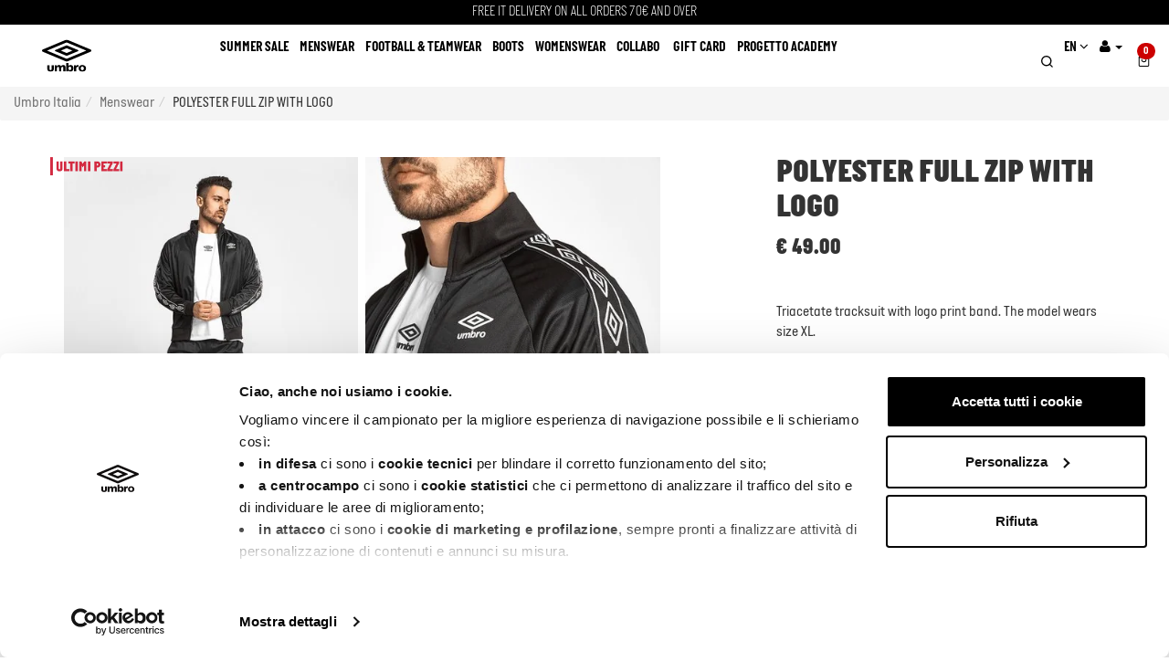

--- FILE ---
content_type: text/html; charset=UTF-8
request_url: https://www.umbroitalia.it/en/polyester-full-zip-with-logo-9
body_size: 60168
content:

<!DOCTYPE html>
<html lang="en" dir="ltr" class="no-js"><head><!--<script id="Cookiebot" data-culture="en" src="https://consent.cookiebot.com/uc.js" data-cbid="6eeb15c6-470e-4634-9b7d-d8b6c3d231fc" type="text/javascript"></script>-->    
    <!-- Kooomo Analytics -->
    <script>
        var _paq = window._paq = window._paq || [];
        /* tracker methods like "setCustomDimension" should be called before "trackPageView" */
        _paq.push(['trackPageView']);
        _paq.push(['trackVisibleContentImpressions']);
        _paq.push(['disableAlwaysUseSendBeacon']);
        /*IF YOU WANT ALL IMPRESSION NOT ONLY VISIBLE COMMENT PREV LINE
        * _paq.push(['trackAllContentImpressions']);
        * */
        _paq.push(['enableLinkTracking']);
        (function () {
            var u = "https://analytics.kooomo.com/";
            _paq.push(['setTrackerUrl', u + 'ka/']);
            _paq.push(['setSiteId', '12']);
            var d = document, g = d.createElement('script'), s = d.getElementsByTagName('script')[0];
            g.async = true;
            g.src = u + 'ka.js';
            s.parentNode.insertBefore(g, s);
        })();
    </script>
    <!-- End Kooomo Analytics Code -->
<script>_paq.push(["setEcommerceView",611888,"Polyester full zip with logo","Apparel|Private Sale|SUMMER SALE",49]);_paq.push(['trackPageView']);_paq.push(['trackVisibleContentImpressions']);</script> <meta charset="utf-8"><title>Polyester Full Zip With Logo - Umbro Italia</title><meta name="description" content="Triacetate tracksuit with logo print band. The model wears size XL. - Menswear"/><meta name="robots" content="All,Index,Follow" /><meta name="Rating" content="General" /><meta name="Copyright" content="Kooomo (c) 2026 E-commerce and the respective authors" /><meta name="document-rating" content="Child Safe" /><meta name="document-distribution" content="Global" /><meta name="audience" content="all" /><meta name="Generator" content="Kooomo v0.6.2" /><meta name="author" content="www.Kooomo.com" /><meta name="google-site-verification" content="WltXaBR0G5QgPqw0Y9sZkRCSqb_uzCVxs3FeTIV2TR0" /><meta name="viewport" content="width=device-width, initial-scale=1, maximum-scale=1"><meta http-equiv="X-UA-Compatible" content="IE=edge"><link rel="canonical" href="https://www.umbroitalia.it/en/polyester-full-zip-with-logo-9" /><link rel="alternate" hreflang="x-default" href="https://www.umbroitalia.it/en/polyester-full-zip-with-logo-9"><link rel="alternate" hreflang="it" href="https://www.umbroitalia.it/it/tuta-sportiva-con-banda-9"><link rel="apple-touch-icon" sizes="120x120" href="https://img01.aws.kooomo-cloud.com/themes/1371/Umbro_KP/images/umbro/apple-touch-icon.png"><link rel="icon" type="image/png" sizes="32x32" href="https://img01.aws.kooomo-cloud.com/themes/1371/Umbro_KP/images/umbro/favicon-32x32.png"><link rel="icon" type="image/png" sizes="16x16" href="https://img01.aws.kooomo-cloud.com/themes/1371/Umbro_KP/images/umbro/favicon-16x16.png"><link rel="manifest" href="https://img01.aws.kooomo-cloud.com/themes/1371/Umbro_KP/images/umbro/site.webmanifest"><link rel="mask-icon" href="https://img01.aws.kooomo-cloud.com/themes/1371/Umbro_KP/images/umbro/safari-pinned-tab.svg" color="#5bbad5"><meta name="msapplication-TileColor" content="#2b5797"><meta name="theme-color" content="#000000"><meta name="facebook-domain-verification" content="sv3bppwu5wtgmife91nw92b2v5h78e" /><meta name="google-site-verification" content="8R4MzCHDQxxzaTZvgoNILOHYSK0mkdQ3bR78M1X5S_I" /><meta name="google-site-verification" content="vPzUURReDilrohVbIEiVbzrt6vBHdbQl6e--rMiD5HY" /><link rel="preload" href="https://img01.aws.kooomo-cloud.com/themes/1371/Umbro_KP/css/fonts/ItalianPlateNo1-Regular.woff2" as="font" type="font/woff2" crossorigin><link rel="preload" href="https://img01.aws.kooomo-cloud.com/themes/1371/Umbro_KP/css/fonts/ItalianPlateNo1-Black.woff2" as="font" type="font/woff2" crossorigin><link rel="preload" href="https://img01.aws.kooomo-cloud.com/themes/1371/Umbro_KP/css/fonts/ItalianPlateNo1-Extralight.woff2" as="font" type="font/woff2" crossorigin><link rel="preload" href="https://img01.aws.kooomo-cloud.com/themes/1371/Umbro_KP/css/fonts/ItalianPlateNo1-Bold.woff2" as="font" type="font/woff2" crossorigin><link rel="preload" href="https://img01.aws.kooomo-cloud.com/themes/1371/Umbro_KP/css/fonts/ItalianPlateNo1-Demibold.woff2" as="font" type="font/woff2" crossorigin><style>/*! normalize.css v3.0.3 | MIT License | github.com/necolas/normalize.css */html{font-family:sans-serif;-ms-text-size-adjust:100%;-webkit-text-size-adjust:100%}body{margin:0}article,aside,details,figcaption,figure,footer,header,hgroup,main,menu,nav,section,summary{display:block}audio,canvas,progress,video{display:inline-block;vertical-align:baseline}audio:not([controls]){display:none;height:0}[hidden],template{display:none}a{background-color:transparent}a:active,a:hover{outline:0}b,strong{font-weight:700}dfn{font-style:italic}h1{margin:.67em 0}mark{background:#ff0;color:#000}sub,sup{font-size:75%;line-height:0;position:relative;vertical-align:baseline}sup{top:-.5em}sub{bottom:-.25em}img{border:0}svg:not(:root){overflow:hidden}hr{box-sizing:content-box;height:0}pre{overflow:auto}code,kbd,pre,samp{font-family:monospace,monospace;font-size:1em}button,input,optgroup,select,textarea{color:inherit;font:inherit;margin:0}button{overflow:visible}button,select{text-transform:none}button,html input[type=button],input[type=reset],input[type=submit]{-webkit-appearance:button;cursor:pointer}button[disabled],html input[disabled]{cursor:default}button::-moz-focus-inner,input::-moz-focus-inner{border:0;padding:0}input[type=checkbox],input[type=radio]{box-sizing:border-box;padding:0}input[type=number]::-webkit-inner-spin-button,input[type=number]::-webkit-outer-spin-button{height:auto}input[type=search]::-webkit-search-cancel-button,input[type=search]::-webkit-search-decoration{-webkit-appearance:none}textarea{overflow:auto}optgroup{font-weight:700}table{border-collapse:collapse;border-spacing:0}td,th{padding:0}/*!
 *  Font Awesome 4.6.3 by @davegandy - http://fontawesome.io - @fontawesome
 *  License - http://fontawesome.io/license (Font: SIL OFL 1.1, CSS: MIT License)
 */@font-face{font-family:FontAwesome;src:url(https://img01.aws.kooomo-cloud.com/themes/1371/Umbro_KP/css/fonts/fontawesome-webfont.eot?v=4.6.3);src:url(https://img01.aws.kooomo-cloud.com/themes/1371/Umbro_KP/css/fonts/fontawesome-webfont.eot?#iefix&v=4.6.3) format('embedded-opentype'),url(https://img01.aws.kooomo-cloud.com/themes/1371/Umbro_KP/css/fonts/fontawesome-webfont.woff2?v=4.6.3) format('woff2'),url(https://img01.aws.kooomo-cloud.com/themes/1371/Umbro_KP/css/fonts/fontawesome-webfont.woff?v=4.6.3) format('woff'),url(https://img01.aws.kooomo-cloud.com/themes/1371/Umbro_KP/css/fonts/fontawesome-webfont.ttf?v=4.6.3) format('truetype'),url(https://img01.aws.kooomo-cloud.com/themes/1371/Umbro_KP/css/fonts/fontawesome-webfont.svg?v=4.6.3#fontawesomeregular) format('svg');font-weight:400;font-style:normal}.fa{display:inline-block;font:normal normal normal 14px/1 FontAwesome;font-size:inherit;text-rendering:auto;-webkit-font-smoothing:antialiased;-moz-osx-font-smoothing:grayscale}.fa-lg{font-size:1.33333333em;line-height:.75em;vertical-align:-15%}.fa-2x{font-size:2em}.fa-3x{font-size:3em}.fa-4x{font-size:4em}.fa-5x{font-size:5em}.fa-fw{width:1.28571429em;text-align:center}.fa-ul{padding-left:0;margin-left:2.14285714em;list-style-type:none}.fa-ul>li{position:relative}.fa-li{position:absolute;left:-2.14285714em;width:2.14285714em;top:.14285714em;text-align:center}.fa-li.fa-lg{left:-1.85714286em}.fa-border{padding:.2em .25em .15em;border:.08em solid #eee;border-radius:.1em}.fa-pull-left{float:left}.fa-pull-right{float:right}.fa.fa-pull-left{margin-right:.3em}.fa.fa-pull-right{margin-left:.3em}.fa.pull-left{margin-right:.3em}.fa.pull-right{margin-left:.3em}.fa-spin{-webkit-animation:fa-spin 2s infinite linear;animation:fa-spin 2s infinite linear}.fa-pulse{-webkit-animation:fa-spin 1s infinite steps(8);animation:fa-spin 1s infinite steps(8)}@-webkit-keyframes fa-spin{0%{-webkit-transform:rotate(0deg);transform:rotate(0deg)}100%{-webkit-transform:rotate(359deg);transform:rotate(359deg)}}@keyframes fa-spin{0%{-webkit-transform:rotate(0deg);transform:rotate(0deg)}100%{-webkit-transform:rotate(359deg);transform:rotate(359deg)}}.fa-rotate-90{-ms-filter:"progid:DXImageTransform.Microsoft.BasicImage(rotation=1)";-webkit-transform:rotate(90deg);-ms-transform:rotate(90deg);transform:rotate(90deg)}.fa-rotate-180{-ms-filter:"progid:DXImageTransform.Microsoft.BasicImage(rotation=2)";-webkit-transform:rotate(180deg);-ms-transform:rotate(180deg);transform:rotate(180deg)}.fa-rotate-270{-ms-filter:"progid:DXImageTransform.Microsoft.BasicImage(rotation=3)";-webkit-transform:rotate(270deg);-ms-transform:rotate(270deg);transform:rotate(270deg)}.fa-flip-horizontal{-ms-filter:"progid:DXImageTransform.Microsoft.BasicImage(rotation=0, mirror=1)";-webkit-transform:scale(-1,1);-ms-transform:scale(-1,1);transform:scale(-1,1)}.fa-flip-vertical{-ms-filter:"progid:DXImageTransform.Microsoft.BasicImage(rotation=2, mirror=1)";-webkit-transform:scale(1,-1);-ms-transform:scale(1,-1);transform:scale(1,-1)}:root .fa-flip-horizontal,:root .fa-flip-vertical,:root .fa-rotate-180,:root .fa-rotate-270,:root .fa-rotate-90{filter:none}.fa-stack{position:relative;display:inline-block;width:2em;height:2em;line-height:2em;vertical-align:middle}.fa-stack-1x,.fa-stack-2x{position:absolute;left:0;width:100%;text-align:center}.fa-stack-1x{line-height:inherit}.fa-stack-2x{font-size:2em}.fa-inverse{color:#fff}.fa-glass:before{content:"\f000"}.fa-music:before{content:"\f001"}.fa-search:before{content:"\f002"}.fa-envelope-o:before{content:"\f003"}.fa-heart:before{content:"\f004"}.fa-star:before{content:"\f005"}.fa-star-o:before{content:"\f006"}.fa-user:before{content:"\f007"}.fa-film:before{content:"\f008"}.fa-th-large:before{content:"\f009"}.fa-th:before{content:"\f00a"}.fa-th-list:before{content:"\f00b"}.fa-check:before{content:"\f00c"}.fa-close:before,.fa-remove:before,.fa-times:before{content:"\f00d"}.fa-search-plus:before{content:"\f00e"}.fa-search-minus:before{content:"\f010"}.fa-power-off:before{content:"\f011"}.fa-signal:before{content:"\f012"}.fa-cog:before,.fa-gear:before{content:"\f013"}.fa-trash-o:before{content:"\f014"}.fa-home:before{content:"\f015"}.fa-file-o:before{content:"\f016"}.fa-clock-o:before{content:"\f017"}.fa-road:before{content:"\f018"}.fa-download:before{content:"\f019"}.fa-arrow-circle-o-down:before{content:"\f01a"}.fa-arrow-circle-o-up:before{content:"\f01b"}.fa-inbox:before{content:"\f01c"}.fa-play-circle-o:before{content:"\f01d"}.fa-repeat:before,.fa-rotate-right:before{content:"\f01e"}.fa-refresh:before{content:"\f021"}.fa-list-alt:before{content:"\f022"}.fa-lock:before{content:"\f023"}.fa-flag:before{content:"\f024"}.fa-headphones:before{content:"\f025"}.fa-volume-off:before{content:"\f026"}.fa-volume-down:before{content:"\f027"}.fa-volume-up:before{content:"\f028"}.fa-qrcode:before{content:"\f029"}.fa-barcode:before{content:"\f02a"}.fa-tag:before{content:"\f02b"}.fa-tags:before{content:"\f02c"}.fa-book:before{content:"\f02d"}.fa-bookmark:before{content:"\f02e"}.fa-print:before{content:"\f02f"}.fa-camera:before{content:"\f030"}.fa-font:before{content:"\f031"}.fa-bold:before{content:"\f032"}.fa-italic:before{content:"\f033"}.fa-text-height:before{content:"\f034"}.fa-text-width:before{content:"\f035"}.fa-align-left:before{content:"\f036"}.fa-align-center:before{content:"\f037"}.fa-align-right:before{content:"\f038"}.fa-align-justify:before{content:"\f039"}.fa-list:before{content:"\f03a"}.fa-dedent:before,.fa-outdent:before{content:"\f03b"}.fa-indent:before{content:"\f03c"}.fa-video-camera:before{content:"\f03d"}.fa-image:before,.fa-photo:before,.fa-picture-o:before{content:"\f03e"}.fa-pencil:before{content:"\f040"}.fa-map-marker:before{content:"\f041"}.fa-adjust:before{content:"\f042"}.fa-tint:before{content:"\f043"}.fa-edit:before,.fa-pencil-square-o:before{content:"\f044"}.fa-share-square-o:before{content:"\f045"}.fa-check-square-o:before{content:"\f046"}.fa-arrows:before{content:"\f047"}.fa-step-backward:before{content:"\f048"}.fa-fast-backward:before{content:"\f049"}.fa-backward:before{content:"\f04a"}.fa-play:before{content:"\f04b"}.fa-pause:before{content:"\f04c"}.fa-stop:before{content:"\f04d"}.fa-forward:before{content:"\f04e"}.fa-fast-forward:before{content:"\f050"}.fa-step-forward:before{content:"\f051"}.fa-eject:before{content:"\f052"}.fa-chevron-left:before{content:"\f053"}.fa-chevron-right:before{content:"\f054"}.fa-plus-circle:before{content:"\f055"}.fa-minus-circle:before{content:"\f056"}.fa-times-circle:before{content:"\f057"}.fa-check-circle:before{content:"\f058"}.fa-question-circle:before{content:"\f059"}.fa-info-circle:before{content:"\f05a"}.fa-crosshairs:before{content:"\f05b"}.fa-times-circle-o:before{content:"\f05c"}.fa-check-circle-o:before{content:"\f05d"}.fa-ban:before{content:"\f05e"}.fa-arrow-left:before{content:"\f060"}.fa-arrow-right:before{content:"\f061"}.fa-arrow-up:before{content:"\f062"}.fa-arrow-down:before{content:"\f063"}.fa-mail-forward:before,.fa-share:before{content:"\f064"}.fa-expand:before{content:"\f065"}.fa-compress:before{content:"\f066"}.fa-plus:before{content:"\f067"}.fa-minus:before{content:"\f068"}.fa-asterisk:before{content:"\f069"}.fa-exclamation-circle:before{content:"\f06a"}.fa-gift:before{content:"\f06b"}.fa-leaf:before{content:"\f06c"}.fa-fire:before{content:"\f06d"}.fa-eye:before{content:"\f06e"}.fa-eye-slash:before{content:"\f070"}.fa-exclamation-triangle:before,.fa-warning:before{content:"\f071"}.fa-plane:before{content:"\f072"}.fa-calendar:before{content:"\f073"}.fa-random:before{content:"\f074"}.fa-comment:before{content:"\f075"}.fa-magnet:before{content:"\f076"}.fa-chevron-up:before{content:"\f077"}.fa-chevron-down:before{content:"\f078"}.fa-retweet:before{content:"\f079"}.fa-shopping-cart:before{content:"\f07a"}.fa-folder:before{content:"\f07b"}.fa-folder-open:before{content:"\f07c"}.fa-arrows-v:before{content:"\f07d"}.fa-arrows-h:before{content:"\f07e"}.fa-bar-chart-o:before,.fa-bar-chart:before{content:"\f080"}.fa-twitter-square:before{content:"\f081"}.fa-facebook-square:before{content:"\f082"}.fa-camera-retro:before{content:"\f083"}.fa-key:before{content:"\f084"}.fa-cogs:before,.fa-gears:before{content:"\f085"}.fa-comments:before{content:"\f086"}.fa-thumbs-o-up:before{content:"\f087"}.fa-thumbs-o-down:before{content:"\f088"}.fa-star-half:before{content:"\f089"}.fa-heart-o:before{content:"\f08a"}.fa-sign-out:before{content:"\f08b"}.fa-linkedin-square:before{content:"\f08c"}.fa-thumb-tack:before{content:"\f08d"}.fa-external-link:before{content:"\f08e"}.fa-sign-in:before{content:"\f090"}.fa-trophy:before{content:"\f091"}.fa-github-square:before{content:"\f092"}.fa-upload:before{content:"\f093"}.fa-lemon-o:before{content:"\f094"}.fa-phone:before{content:"\f095"}.fa-square-o:before{content:"\f096"}.fa-bookmark-o:before{content:"\f097"}.fa-phone-square:before{content:"\f098"}.fa-twitter:before{content:"\f099"}.fa-facebook-f:before,.fa-facebook:before{content:"\f09a"}.fa-github:before{content:"\f09b"}.fa-unlock:before{content:"\f09c"}.fa-credit-card:before{content:"\f09d"}.fa-feed:before,.fa-rss:before{content:"\f09e"}.fa-hdd-o:before{content:"\f0a0"}.fa-bullhorn:before{content:"\f0a1"}.fa-bell:before{content:"\f0f3"}.fa-certificate:before{content:"\f0a3"}.fa-hand-o-right:before{content:"\f0a4"}.fa-hand-o-left:before{content:"\f0a5"}.fa-hand-o-up:before{content:"\f0a6"}.fa-hand-o-down:before{content:"\f0a7"}.fa-arrow-circle-left:before{content:"\f0a8"}.fa-arrow-circle-right:before{content:"\f0a9"}.fa-arrow-circle-up:before{content:"\f0aa"}.fa-arrow-circle-down:before{content:"\f0ab"}.fa-globe:before{content:"\f0ac"}.fa-wrench:before{content:"\f0ad"}.fa-tasks:before{content:"\f0ae"}.fa-filter:before{content:"\f0b0"}.fa-briefcase:before{content:"\f0b1"}.fa-arrows-alt:before{content:"\f0b2"}.fa-group:before,.fa-users:before{content:"\f0c0"}.fa-chain:before,.fa-link:before{content:"\f0c1"}.fa-cloud:before{content:"\f0c2"}.fa-flask:before{content:"\f0c3"}.fa-cut:before,.fa-scissors:before{content:"\f0c4"}.fa-copy:before,.fa-files-o:before{content:"\f0c5"}.fa-paperclip:before{content:"\f0c6"}.fa-floppy-o:before,.fa-save:before{content:"\f0c7"}.fa-square:before{content:"\f0c8"}.fa-bars:before,.fa-navicon:before,.fa-reorder:before{content:"\f0c9"}.fa-list-ul:before{content:"\f0ca"}.fa-list-ol:before{content:"\f0cb"}.fa-strikethrough:before{content:"\f0cc"}.fa-underline:before{content:"\f0cd"}.fa-table:before{content:"\f0ce"}.fa-magic:before{content:"\f0d0"}.fa-truck:before{content:"\f0d1"}.fa-pinterest:before{content:"\f0d2"}.fa-pinterest-square:before{content:"\f0d3"}.fa-google-plus-square:before{content:"\f0d4"}.fa-google-plus:before{content:"\f0d5"}.fa-money:before{content:"\f0d6"}.fa-caret-down:before{content:"\f0d7"}.fa-caret-up:before{content:"\f0d8"}.fa-caret-left:before{content:"\f0d9"}.fa-caret-right:before{content:"\f0da"}.fa-columns:before{content:"\f0db"}.fa-sort:before,.fa-unsorted:before{content:"\f0dc"}.fa-sort-desc:before,.fa-sort-down:before{content:"\f0dd"}.fa-sort-asc:before,.fa-sort-up:before{content:"\f0de"}.fa-envelope:before{content:"\f0e0"}.fa-linkedin:before{content:"\f0e1"}.fa-rotate-left:before,.fa-undo:before{content:"\f0e2"}.fa-gavel:before,.fa-legal:before{content:"\f0e3"}.fa-dashboard:before,.fa-tachometer:before{content:"\f0e4"}.fa-comment-o:before{content:"\f0e5"}.fa-comments-o:before{content:"\f0e6"}.fa-bolt:before,.fa-flash:before{content:"\f0e7"}.fa-sitemap:before{content:"\f0e8"}.fa-umbrella:before{content:"\f0e9"}.fa-clipboard:before,.fa-paste:before{content:"\f0ea"}.fa-lightbulb-o:before{content:"\f0eb"}.fa-exchange:before{content:"\f0ec"}.fa-cloud-download:before{content:"\f0ed"}.fa-cloud-upload:before{content:"\f0ee"}.fa-user-md:before{content:"\f0f0"}.fa-stethoscope:before{content:"\f0f1"}.fa-suitcase:before{content:"\f0f2"}.fa-bell-o:before{content:"\f0a2"}.fa-coffee:before{content:"\f0f4"}.fa-cutlery:before{content:"\f0f5"}.fa-file-text-o:before{content:"\f0f6"}.fa-building-o:before{content:"\f0f7"}.fa-hospital-o:before{content:"\f0f8"}.fa-ambulance:before{content:"\f0f9"}.fa-medkit:before{content:"\f0fa"}.fa-fighter-jet:before{content:"\f0fb"}.fa-beer:before{content:"\f0fc"}.fa-h-square:before{content:"\f0fd"}.fa-plus-square:before{content:"\f0fe"}.fa-angle-double-left:before{content:"\f100"}.fa-angle-double-right:before{content:"\f101"}.fa-angle-double-up:before{content:"\f102"}.fa-angle-double-down:before{content:"\f103"}.fa-angle-left:before{content:"\f104"}.fa-angle-right:before{content:"\f105"}.fa-angle-up:before{content:"\f106"}.fa-angle-down:before{content:"\f107"}.fa-desktop:before{content:"\f108"}.fa-laptop:before{content:"\f109"}.fa-tablet:before{content:"\f10a"}.fa-mobile-phone:before,.fa-mobile:before{content:"\f10b"}.fa-circle-o:before{content:"\f10c"}.fa-quote-left:before{content:"\f10d"}.fa-quote-right:before{content:"\f10e"}.fa-spinner:before{content:"\f110"}.fa-circle:before{content:"\f111"}.fa-mail-reply:before,.fa-reply:before{content:"\f112"}.fa-github-alt:before{content:"\f113"}.fa-folder-o:before{content:"\f114"}.fa-folder-open-o:before{content:"\f115"}.fa-smile-o:before{content:"\f118"}.fa-frown-o:before{content:"\f119"}.fa-meh-o:before{content:"\f11a"}.fa-gamepad:before{content:"\f11b"}.fa-keyboard-o:before{content:"\f11c"}.fa-flag-o:before{content:"\f11d"}.fa-flag-checkered:before{content:"\f11e"}.fa-terminal:before{content:"\f120"}.fa-code:before{content:"\f121"}.fa-mail-reply-all:before,.fa-reply-all:before{content:"\f122"}.fa-star-half-empty:before,.fa-star-half-full:before,.fa-star-half-o:before{content:"\f123"}.fa-location-arrow:before{content:"\f124"}.fa-crop:before{content:"\f125"}.fa-code-fork:before{content:"\f126"}.fa-chain-broken:before,.fa-unlink:before{content:"\f127"}.fa-question:before{content:"\f128"}.fa-info:before{content:"\f129"}.fa-exclamation:before{content:"\f12a"}.fa-superscript:before{content:"\f12b"}.fa-subscript:before{content:"\f12c"}.fa-eraser:before{content:"\f12d"}.fa-puzzle-piece:before{content:"\f12e"}.fa-microphone:before{content:"\f130"}.fa-microphone-slash:before{content:"\f131"}.fa-shield:before{content:"\f132"}.fa-calendar-o:before{content:"\f133"}.fa-fire-extinguisher:before{content:"\f134"}.fa-rocket:before{content:"\f135"}.fa-maxcdn:before{content:"\f136"}.fa-chevron-circle-left:before{content:"\f137"}.fa-chevron-circle-right:before{content:"\f138"}.fa-chevron-circle-up:before{content:"\f139"}.fa-chevron-circle-down:before{content:"\f13a"}.fa-html5:before{content:"\f13b"}.fa-css3:before{content:"\f13c"}.fa-anchor:before{content:"\f13d"}.fa-unlock-alt:before{content:"\f13e"}.fa-bullseye:before{content:"\f140"}.fa-ellipsis-h:before{content:"\f141"}.fa-ellipsis-v:before{content:"\f142"}.fa-rss-square:before{content:"\f143"}.fa-play-circle:before{content:"\f144"}.fa-ticket:before{content:"\f145"}.fa-minus-square:before{content:"\f146"}.fa-minus-square-o:before{content:"\f147"}.fa-level-up:before{content:"\f148"}.fa-level-down:before{content:"\f149"}.fa-check-square:before{content:"\f14a"}.fa-pencil-square:before{content:"\f14b"}.fa-external-link-square:before{content:"\f14c"}.fa-share-square:before{content:"\f14d"}.fa-compass:before{content:"\f14e"}.fa-caret-square-o-down:before,.fa-toggle-down:before{content:"\f150"}.fa-caret-square-o-up:before,.fa-toggle-up:before{content:"\f151"}.fa-caret-square-o-right:before,.fa-toggle-right:before{content:"\f152"}.fa-eur:before,.fa-euro:before{content:"\f153"}.fa-gbp:before{content:"\f154"}.fa-dollar:before,.fa-usd:before{content:"\f155"}.fa-inr:before,.fa-rupee:before{content:"\f156"}.fa-cny:before,.fa-jpy:before,.fa-rmb:before,.fa-yen:before{content:"\f157"}.fa-rouble:before,.fa-rub:before,.fa-ruble:before{content:"\f158"}.fa-krw:before,.fa-won:before{content:"\f159"}.fa-bitcoin:before,.fa-btc:before{content:"\f15a"}.fa-file:before{content:"\f15b"}.fa-file-text:before{content:"\f15c"}.fa-sort-alpha-asc:before{content:"\f15d"}.fa-sort-alpha-desc:before{content:"\f15e"}.fa-sort-amount-asc:before{content:"\f160"}.fa-sort-amount-desc:before{content:"\f161"}.fa-sort-numeric-asc:before{content:"\f162"}.fa-sort-numeric-desc:before{content:"\f163"}.fa-thumbs-up:before{content:"\f164"}.fa-thumbs-down:before{content:"\f165"}.fa-youtube-square:before{content:"\f166"}.fa-youtube:before{content:"\f167"}.fa-xing:before{content:"\f168"}.fa-xing-square:before{content:"\f169"}.fa-youtube-play:before{content:"\f16a"}.fa-dropbox:before{content:"\f16b"}.fa-stack-overflow:before{content:"\f16c"}.fa-instagram:before{content:"\f16d"}.fa-flickr:before{content:"\f16e"}.fa-adn:before{content:"\f170"}.fa-bitbucket:before{content:"\f171"}.fa-bitbucket-square:before{content:"\f172"}.fa-tumblr:before{content:"\f173"}.fa-tumblr-square:before{content:"\f174"}.fa-long-arrow-down:before{content:"\f175"}.fa-long-arrow-up:before{content:"\f176"}.fa-long-arrow-left:before{content:"\f177"}.fa-long-arrow-right:before{content:"\f178"}.fa-apple:before{content:"\f179"}.fa-windows:before{content:"\f17a"}.fa-android:before{content:"\f17b"}.fa-linux:before{content:"\f17c"}.fa-dribbble:before{content:"\f17d"}.fa-skype:before{content:"\f17e"}.fa-foursquare:before{content:"\f180"}.fa-trello:before{content:"\f181"}.fa-female:before{content:"\f182"}.fa-male:before{content:"\f183"}.fa-gittip:before,.fa-gratipay:before{content:"\f184"}.fa-sun-o:before{content:"\f185"}.fa-moon-o:before{content:"\f186"}.fa-archive:before{content:"\f187"}.fa-bug:before{content:"\f188"}.fa-vk:before{content:"\f189"}.fa-weibo:before{content:"\f18a"}.fa-renren:before{content:"\f18b"}.fa-pagelines:before{content:"\f18c"}.fa-stack-exchange:before{content:"\f18d"}.fa-arrow-circle-o-right:before{content:"\f18e"}.fa-arrow-circle-o-left:before{content:"\f190"}.fa-caret-square-o-left:before,.fa-toggle-left:before{content:"\f191"}.fa-dot-circle-o:before{content:"\f192"}.fa-wheelchair:before{content:"\f193"}.fa-vimeo-square:before{content:"\f194"}.fa-try:before,.fa-turkish-lira:before{content:"\f195"}.fa-plus-square-o:before{content:"\f196"}.fa-space-shuttle:before{content:"\f197"}.fa-slack:before{content:"\f198"}.fa-envelope-square:before{content:"\f199"}.fa-wordpress:before{content:"\f19a"}.fa-openid:before{content:"\f19b"}.fa-bank:before,.fa-institution:before,.fa-university:before{content:"\f19c"}.fa-graduation-cap:before,.fa-mortar-board:before{content:"\f19d"}.fa-yahoo:before{content:"\f19e"}.fa-google:before{content:"\f1a0"}.fa-reddit:before{content:"\f1a1"}.fa-reddit-square:before{content:"\f1a2"}.fa-stumbleupon-circle:before{content:"\f1a3"}.fa-stumbleupon:before{content:"\f1a4"}.fa-delicious:before{content:"\f1a5"}.fa-digg:before{content:"\f1a6"}.fa-pied-piper-pp:before{content:"\f1a7"}.fa-pied-piper-alt:before{content:"\f1a8"}.fa-drupal:before{content:"\f1a9"}.fa-joomla:before{content:"\f1aa"}.fa-language:before{content:"\f1ab"}.fa-fax:before{content:"\f1ac"}.fa-building:before{content:"\f1ad"}.fa-child:before{content:"\f1ae"}.fa-paw:before{content:"\f1b0"}.fa-spoon:before{content:"\f1b1"}.fa-cube:before{content:"\f1b2"}.fa-cubes:before{content:"\f1b3"}.fa-behance:before{content:"\f1b4"}.fa-behance-square:before{content:"\f1b5"}.fa-steam:before{content:"\f1b6"}.fa-steam-square:before{content:"\f1b7"}.fa-recycle:before{content:"\f1b8"}.fa-automobile:before,.fa-car:before{content:"\f1b9"}.fa-cab:before,.fa-taxi:before{content:"\f1ba"}.fa-tree:before{content:"\f1bb"}.fa-spotify:before{content:"\f1bc"}.fa-deviantart:before{content:"\f1bd"}.fa-soundcloud:before{content:"\f1be"}.fa-database:before{content:"\f1c0"}.fa-file-pdf-o:before{content:"\f1c1"}.fa-file-word-o:before{content:"\f1c2"}.fa-file-excel-o:before{content:"\f1c3"}.fa-file-powerpoint-o:before{content:"\f1c4"}.fa-file-image-o:before,.fa-file-photo-o:before,.fa-file-picture-o:before{content:"\f1c5"}.fa-file-archive-o:before,.fa-file-zip-o:before{content:"\f1c6"}.fa-file-audio-o:before,.fa-file-sound-o:before{content:"\f1c7"}.fa-file-movie-o:before,.fa-file-video-o:before{content:"\f1c8"}.fa-file-code-o:before{content:"\f1c9"}.fa-vine:before{content:"\f1ca"}.fa-codepen:before{content:"\f1cb"}.fa-jsfiddle:before{content:"\f1cc"}.fa-life-bouy:before,.fa-life-buoy:before,.fa-life-ring:before,.fa-life-saver:before,.fa-support:before{content:"\f1cd"}.fa-circle-o-notch:before{content:"\f1ce"}.fa-ra:before,.fa-rebel:before,.fa-resistance:before{content:"\f1d0"}.fa-empire:before,.fa-ge:before{content:"\f1d1"}.fa-git-square:before{content:"\f1d2"}.fa-git:before{content:"\f1d3"}.fa-hacker-news:before,.fa-y-combinator-square:before,.fa-yc-square:before{content:"\f1d4"}.fa-tencent-weibo:before{content:"\f1d5"}.fa-qq:before{content:"\f1d6"}.fa-wechat:before,.fa-weixin:before{content:"\f1d7"}.fa-paper-plane:before,.fa-send:before{content:"\f1d8"}.fa-paper-plane-o:before,.fa-send-o:before{content:"\f1d9"}.fa-history:before{content:"\f1da"}.fa-circle-thin:before{content:"\f1db"}.fa-header:before{content:"\f1dc"}.fa-paragraph:before{content:"\f1dd"}.fa-sliders:before{content:"\f1de"}.fa-share-alt:before{content:"\f1e0"}.fa-share-alt-square:before{content:"\f1e1"}.fa-bomb:before{content:"\f1e2"}.fa-futbol-o:before,.fa-soccer-ball-o:before{content:"\f1e3"}.fa-tty:before{content:"\f1e4"}.fa-binoculars:before{content:"\f1e5"}.fa-plug:before{content:"\f1e6"}.fa-slideshare:before{content:"\f1e7"}.fa-twitch:before{content:"\f1e8"}.fa-yelp:before{content:"\f1e9"}.fa-newspaper-o:before{content:"\f1ea"}.fa-wifi:before{content:"\f1eb"}.fa-calculator:before{content:"\f1ec"}.fa-paypal:before{content:"\f1ed"}.fa-google-wallet:before{content:"\f1ee"}.fa-cc-visa:before{content:"\f1f0"}.fa-cc-mastercard:before{content:"\f1f1"}.fa-cc-discover:before{content:"\f1f2"}.fa-cc-amex:before{content:"\f1f3"}.fa-cc-paypal:before{content:"\f1f4"}.fa-cc-stripe:before{content:"\f1f5"}.fa-bell-slash:before{content:"\f1f6"}.fa-bell-slash-o:before{content:"\f1f7"}.fa-trash:before{content:"\f1f8"}.fa-copyright:before{content:"\f1f9"}.fa-at:before{content:"\f1fa"}.fa-eyedropper:before{content:"\f1fb"}.fa-paint-brush:before{content:"\f1fc"}.fa-birthday-cake:before{content:"\f1fd"}.fa-area-chart:before{content:"\f1fe"}.fa-pie-chart:before{content:"\f200"}.fa-line-chart:before{content:"\f201"}.fa-lastfm:before{content:"\f202"}.fa-lastfm-square:before{content:"\f203"}.fa-toggle-off:before{content:"\f204"}.fa-toggle-on:before{content:"\f205"}.fa-bicycle:before{content:"\f206"}.fa-bus:before{content:"\f207"}.fa-ioxhost:before{content:"\f208"}.fa-angellist:before{content:"\f209"}.fa-cc:before{content:"\f20a"}.fa-ils:before,.fa-shekel:before,.fa-sheqel:before{content:"\f20b"}.fa-meanpath:before{content:"\f20c"}.fa-buysellads:before{content:"\f20d"}.fa-connectdevelop:before{content:"\f20e"}.fa-dashcube:before{content:"\f210"}.fa-forumbee:before{content:"\f211"}.fa-leanpub:before{content:"\f212"}.fa-sellsy:before{content:"\f213"}.fa-shirtsinbulk:before{content:"\f214"}.fa-simplybuilt:before{content:"\f215"}.fa-skyatlas:before{content:"\f216"}.fa-cart-plus:before{content:"\f217"}.fa-cart-arrow-down:before{content:"\f218"}.fa-diamond:before{content:"\f219"}.fa-ship:before{content:"\f21a"}.fa-user-secret:before{content:"\f21b"}.fa-motorcycle:before{content:"\f21c"}.fa-street-view:before{content:"\f21d"}.fa-heartbeat:before{content:"\f21e"}.fa-venus:before{content:"\f221"}.fa-mars:before{content:"\f222"}.fa-mercury:before{content:"\f223"}.fa-intersex:before,.fa-transgender:before{content:"\f224"}.fa-transgender-alt:before{content:"\f225"}.fa-venus-double:before{content:"\f226"}.fa-mars-double:before{content:"\f227"}.fa-venus-mars:before{content:"\f228"}.fa-mars-stroke:before{content:"\f229"}.fa-mars-stroke-v:before{content:"\f22a"}.fa-mars-stroke-h:before{content:"\f22b"}.fa-neuter:before{content:"\f22c"}.fa-genderless:before{content:"\f22d"}.fa-facebook-official:before{content:"\f230"}.fa-pinterest-p:before{content:"\f231"}.fa-whatsapp:before{content:"\f232"}.fa-server:before{content:"\f233"}.fa-user-plus:before{content:"\f234"}.fa-user-times:before{content:"\f235"}.fa-bed:before,.fa-hotel:before{content:"\f236"}.fa-viacoin:before{content:"\f237"}.fa-train:before{content:"\f238"}.fa-subway:before{content:"\f239"}.fa-medium:before{content:"\f23a"}.fa-y-combinator:before,.fa-yc:before{content:"\f23b"}.fa-optin-monster:before{content:"\f23c"}.fa-opencart:before{content:"\f23d"}.fa-expeditedssl:before{content:"\f23e"}.fa-battery-4:before,.fa-battery-full:before{content:"\f240"}.fa-battery-3:before,.fa-battery-three-quarters:before{content:"\f241"}.fa-battery-2:before,.fa-battery-half:before{content:"\f242"}.fa-battery-1:before,.fa-battery-quarter:before{content:"\f243"}.fa-battery-0:before,.fa-battery-empty:before{content:"\f244"}.fa-mouse-pointer:before{content:"\f245"}.fa-i-cursor:before{content:"\f246"}.fa-object-group:before{content:"\f247"}.fa-object-ungroup:before{content:"\f248"}.fa-sticky-note:before{content:"\f249"}.fa-sticky-note-o:before{content:"\f24a"}.fa-cc-jcb:before{content:"\f24b"}.fa-cc-diners-club:before{content:"\f24c"}.fa-clone:before{content:"\f24d"}.fa-balance-scale:before{content:"\f24e"}.fa-hourglass-o:before{content:"\f250"}.fa-hourglass-1:before,.fa-hourglass-start:before{content:"\f251"}.fa-hourglass-2:before,.fa-hourglass-half:before{content:"\f252"}.fa-hourglass-3:before,.fa-hourglass-end:before{content:"\f253"}.fa-hourglass:before{content:"\f254"}.fa-hand-grab-o:before,.fa-hand-rock-o:before{content:"\f255"}.fa-hand-paper-o:before,.fa-hand-stop-o:before{content:"\f256"}.fa-hand-scissors-o:before{content:"\f257"}.fa-hand-lizard-o:before{content:"\f258"}.fa-hand-spock-o:before{content:"\f259"}.fa-hand-pointer-o:before{content:"\f25a"}.fa-hand-peace-o:before{content:"\f25b"}.fa-trademark:before{content:"\f25c"}.fa-registered:before{content:"\f25d"}.fa-creative-commons:before{content:"\f25e"}.fa-gg:before{content:"\f260"}.fa-gg-circle:before{content:"\f261"}.fa-tripadvisor:before{content:"\f262"}.fa-odnoklassniki:before{content:"\f263"}.fa-odnoklassniki-square:before{content:"\f264"}.fa-get-pocket:before{content:"\f265"}.fa-wikipedia-w:before{content:"\f266"}.fa-safari:before{content:"\f267"}.fa-chrome:before{content:"\f268"}.fa-firefox:before{content:"\f269"}.fa-opera:before{content:"\f26a"}.fa-internet-explorer:before{content:"\f26b"}.fa-television:before,.fa-tv:before{content:"\f26c"}.fa-contao:before{content:"\f26d"}.fa-500px:before{content:"\f26e"}.fa-amazon:before{content:"\f270"}.fa-calendar-plus-o:before{content:"\f271"}.fa-calendar-minus-o:before{content:"\f272"}.fa-calendar-times-o:before{content:"\f273"}.fa-calendar-check-o:before{content:"\f274"}.fa-industry:before{content:"\f275"}.fa-map-pin:before{content:"\f276"}.fa-map-signs:before{content:"\f277"}.fa-map-o:before{content:"\f278"}.fa-map:before{content:"\f279"}.fa-commenting:before{content:"\f27a"}.fa-commenting-o:before{content:"\f27b"}.fa-houzz:before{content:"\f27c"}.fa-vimeo:before{content:"\f27d"}.fa-black-tie:before{content:"\f27e"}.fa-fonticons:before{content:"\f280"}.fa-reddit-alien:before{content:"\f281"}.fa-edge:before{content:"\f282"}.fa-credit-card-alt:before{content:"\f283"}.fa-codiepie:before{content:"\f284"}.fa-modx:before{content:"\f285"}.fa-fort-awesome:before{content:"\f286"}.fa-usb:before{content:"\f287"}.fa-product-hunt:before{content:"\f288"}.fa-mixcloud:before{content:"\f289"}.fa-scribd:before{content:"\f28a"}.fa-pause-circle:before{content:"\f28b"}.fa-pause-circle-o:before{content:"\f28c"}.fa-stop-circle:before{content:"\f28d"}.fa-stop-circle-o:before{content:"\f28e"}.fa-shopping-bag:before{content:"\f290"}.fa-shopping-basket:before{content:"\f291"}.fa-hashtag:before{content:"\f292"}.fa-bluetooth:before{content:"\f293"}.fa-bluetooth-b:before{content:"\f294"}.fa-percent:before{content:"\f295"}.fa-gitlab:before{content:"\f296"}.fa-wpbeginner:before{content:"\f297"}.fa-wpforms:before{content:"\f298"}.fa-envira:before{content:"\f299"}.fa-universal-access:before{content:"\f29a"}.fa-wheelchair-alt:before{content:"\f29b"}.fa-question-circle-o:before{content:"\f29c"}.fa-blind:before{content:"\f29d"}.fa-audio-description:before{content:"\f29e"}.fa-volume-control-phone:before{content:"\f2a0"}.fa-braille:before{content:"\f2a1"}.fa-assistive-listening-systems:before{content:"\f2a2"}.fa-american-sign-language-interpreting:before,.fa-asl-interpreting:before{content:"\f2a3"}.fa-deaf:before,.fa-deafness:before,.fa-hard-of-hearing:before{content:"\f2a4"}.fa-glide:before{content:"\f2a5"}.fa-glide-g:before{content:"\f2a6"}.fa-sign-language:before,.fa-signing:before{content:"\f2a7"}.fa-low-vision:before{content:"\f2a8"}.fa-viadeo:before{content:"\f2a9"}.fa-viadeo-square:before{content:"\f2aa"}.fa-snapchat:before{content:"\f2ab"}.fa-snapchat-ghost:before{content:"\f2ac"}.fa-snapchat-square:before{content:"\f2ad"}.fa-pied-piper:before{content:"\f2ae"}.fa-first-order:before{content:"\f2b0"}.fa-yoast:before{content:"\f2b1"}.fa-themeisle:before{content:"\f2b2"}.fa-google-plus-circle:before,.fa-google-plus-official:before{content:"\f2b3"}.fa-fa:before,.fa-font-awesome:before{content:"\f2b4"}.fa-kooomo:before{content:"\f0c2"}*,:after,:before{-webkit-box-sizing:border-box;-moz-box-sizing:border-box;box-sizing:border-box}html{font-size:10px;-webkit-tap-highlight-color:rgba(0,0,0,0)}body{line-height:1.42857143;color:#333;background-color:#fff}button,input,select,textarea{font-family:inherit;font-size:inherit;line-height:inherit}a{text-decoration:none}a:focus,a:hover{color:#000;text-decoration:underline}a:focus{outline:-webkit-focus-ring-color auto 5px;outline-offset:-2px}figure{margin:0}img{vertical-align:middle}.carousel-inner>.item>a>img,.carousel-inner>.item>img,.img-responsive{display:block;max-width:100%;height:auto}.img-rounded{border-radius:3px}.img-thumbnail{padding:4px;line-height:1.42857143;background-color:#fff;border:1px solid #ddd;border-radius:2px;-webkit-transition:all .2s ease-in-out;-o-transition:all .2s ease-in-out;transition:all .2s ease-in-out;display:inline-block;max-width:100%;height:auto}.img-circle{border-radius:50%}hr{margin-top:20px;margin-bottom:20px;border:0;border-top:1px solid #eee}.sr-only{position:absolute;width:1px;height:1px;margin:-1px;padding:0;overflow:hidden;clip:rect(0,0,0,0);border:0}.sr-only-focusable:active,.sr-only-focusable:focus{position:static;width:auto;height:auto;margin:0;overflow:visible;clip:auto}[role=button]{cursor:pointer}.h1,.h2,.h3,.h4,.h5,.h6,h1,h2,h3,h4,h5,h6{line-height:1.1;color:inherit}.h1 .small,.h1 small,.h2 .small,.h2 small,.h3 .small,.h3 small,.h4 .small,.h4 small,.h5 .small,.h5 small,.h6 .small,.h6 small,h1 .small,h1 small,h2 .small,h2 small,h3 .small,h3 small,h4 .small,h4 small,h5 .small,h5 small,h6 .small,h6 small{font-weight:400;line-height:1;color:#777}.h1,.h2,.h3,h1,h2,h3{margin-top:20px;margin-bottom:10px}.h1 .small,.h1 small,.h2 .small,.h2 small,.h3 .small,.h3 small,h1 .small,h1 small,h2 .small,h2 small,h3 .small,h3 small{font-size:65%}.h4,.h5,.h6,h4,h5,h6{margin-top:10px;margin-bottom:10px}.h4 .small,.h4 small,.h5 .small,.h5 small,.h6 .small,.h6 small,h4 .small,h4 small,h5 .small,h5 small,h6 .small,h6 small{font-size:75%}.h1,h1{font-size:30px}.h2,h2{font-size:28px}.h3,h3{font-size:24px}.h4,h4{font-size:18px}.h5,h5{font-size:14px}.h6,h6{font-size:12px}p{margin:0 0 10px}.lead{margin-bottom:20px;font-size:16px;font-weight:300;line-height:1.4}@media (min-width:768px){.lead{font-size:21px}}.small,small{font-size:85%}.mark,mark{background-color:#fcf8e3;padding:.2em}.text-left{text-align:left}.text-right{text-align:right}.text-center{text-align:center}.text-justify{text-align:justify}.text-nowrap{white-space:nowrap}.text-lowercase{text-transform:lowercase}.text-uppercase{text-transform:uppercase}.text-capitalize{text-transform:capitalize}.text-muted{color:#777}.text-primary,a.text-primary:focus,a.text-primary:hover{color:#000}.text-success{color:#3c763d}a.text-success:focus,a.text-success:hover{color:#2b542c}.text-info{color:#31708f}a.text-info:focus,a.text-info:hover{color:#245269}.text-warning{color:#8a6d3b}a.text-warning:focus,a.text-warning:hover{color:#66512c}.text-danger{color:#a94442}a.text-danger:focus,a.text-danger:hover{color:#843534}.bg-primary{color:#fff;background-color:#000}a.bg-primary:focus,a.bg-primary:hover{background-color:#000}.bg-success{background-color:#dff0d8}a.bg-success:focus,a.bg-success:hover{background-color:#c1e2b3}.bg-info{background-color:#d9edf7}a.bg-info:focus,a.bg-info:hover{background-color:#afd9ee}.bg-warning{background-color:#fcf8e3}a.bg-warning:focus,a.bg-warning:hover{background-color:#f7ecb5}.bg-danger{background-color:#f2dede}a.bg-danger:focus,a.bg-danger:hover{background-color:#e4b9b9}.page-header{padding-bottom:9px;margin:40px 0 20px;border-bottom:1px solid #eee}ol,ul{margin-top:0;margin-bottom:10px}ol ol,ol ul,ul ol,ul ul{margin-bottom:0}.list-unstyled{padding-left:0;list-style:none}.list-inline{padding-left:0;list-style:none;margin-left:-5px}.list-inline>li{display:inline-block;padding-left:5px;padding-right:5px}dl{margin-top:0;margin-bottom:20px}dd,dt{line-height:1.42857143}dt{font-weight:700}dd{margin-left:0}@media (min-width:768px){.dl-horizontal dt{float:left;width:160px;clear:left;text-align:right;overflow:hidden;text-overflow:ellipsis;white-space:nowrap}.dl-horizontal dd{margin-left:180px}}abbr[data-original-title],abbr[title]{cursor:help;border-bottom:1px dotted #777}.initialism{font-size:90%;text-transform:uppercase}blockquote{padding:10px 20px;margin:0 0 20px;font-size:17.5px;border-left:5px solid #eee}blockquote ol:last-child,blockquote p:last-child,blockquote ul:last-child{margin-bottom:0}blockquote footer{display:block;font-size:80%;line-height:1.42857143;color:#777}blockquote footer:before{content:'\2014 \00A0'}.blockquote-reverse{padding-right:15px;padding-left:0;border-right:5px solid #eee;border-left:0;text-align:right}.blockquote-reverse .small:before,.blockquote-reverse footer:before,.blockquote-reverse small:before{content:''}.blockquote-reverse .small:after,.blockquote-reverse footer:after,.blockquote-reverse small:after{content:'\00A0 \2014'}address{margin-bottom:20px;font-style:normal;line-height:1.42857143}.container,.container-fluid{margin-right:auto;margin-left:auto;padding-left:15px;padding-right:15px}@media (min-width:768px){.container{width:750px}}@media (min-width:992px){.container{width:970px}}@media (min-width:1200px){.container{width:1170px}}.row{margin-left:-15px;margin-right:-15px}.col-lg-1,.col-lg-10,.col-lg-11,.col-lg-12,.col-lg-2,.col-lg-3,.col-lg-4,.col-lg-5,.col-lg-6,.col-lg-7,.col-lg-8,.col-lg-9,.col-md-1,.col-md-10,.col-md-11,.col-md-12,.col-md-2,.col-md-3,.col-md-4,.col-md-5,.col-md-6,.col-md-7,.col-md-8,.col-md-9,.col-sm-1,.col-sm-10,.col-sm-11,.col-sm-12,.col-sm-2,.col-sm-3,.col-sm-4,.col-sm-5,.col-sm-6,.col-sm-7,.col-sm-8,.col-sm-9,.col-xs-1,.col-xs-10,.col-xs-11,.col-xs-12,.col-xs-2,.col-xs-3,.col-xs-4,.col-xs-5,.col-xs-6,.col-xs-7,.col-xs-8,.col-xs-9{position:relative;min-height:1px;padding-left:15px;padding-right:15px}.col-xs-1,.col-xs-10,.col-xs-11,.col-xs-12,.col-xs-2,.col-xs-3,.col-xs-4,.col-xs-5,.col-xs-6,.col-xs-7,.col-xs-8,.col-xs-9{float:left}.col-xs-12{width:100%}.col-xs-11{width:91.66666667%}.col-xs-10{width:83.33333333%}.col-xs-9{width:75%}.col-xs-8{width:66.66666667%}.col-xs-7{width:58.33333333%}.col-xs-6{width:50%}.col-xs-5{width:41.66666667%}.col-xs-4{width:33.33333333%}.col-xs-3{width:25%}.col-xs-2{width:16.66666667%}.col-xs-1{width:8.33333333%}.col-xs-pull-12{right:100%}.col-xs-pull-11{right:91.66666667%}.col-xs-pull-10{right:83.33333333%}.col-xs-pull-9{right:75%}.col-xs-pull-8{right:66.66666667%}.col-xs-pull-7{right:58.33333333%}.col-xs-pull-6{right:50%}.col-xs-pull-5{right:41.66666667%}.col-xs-pull-4{right:33.33333333%}.col-xs-pull-3{right:25%}.col-xs-pull-2{right:16.66666667%}.col-xs-pull-1{right:8.33333333%}.col-xs-pull-0{right:auto}.col-xs-push-12{left:100%}.col-xs-push-11{left:91.66666667%}.col-xs-push-10{left:83.33333333%}.col-xs-push-9{left:75%}.col-xs-push-8{left:66.66666667%}.col-xs-push-7{left:58.33333333%}.col-xs-push-6{left:50%}.col-xs-push-5{left:41.66666667%}.col-xs-push-4{left:33.33333333%}.col-xs-push-3{left:25%}.col-xs-push-2{left:16.66666667%}.col-xs-push-1{left:8.33333333%}.col-xs-push-0{left:auto}.col-xs-offset-12{margin-left:100%}.col-xs-offset-11{margin-left:91.66666667%}.col-xs-offset-10{margin-left:83.33333333%}.col-xs-offset-9{margin-left:75%}.col-xs-offset-8{margin-left:66.66666667%}.col-xs-offset-7{margin-left:58.33333333%}.col-xs-offset-6{margin-left:50%}.col-xs-offset-5{margin-left:41.66666667%}.col-xs-offset-4{margin-left:33.33333333%}.col-xs-offset-3{margin-left:25%}.col-xs-offset-2{margin-left:16.66666667%}.col-xs-offset-1{margin-left:8.33333333%}.col-xs-offset-0{margin-left:0}@media (min-width:768px){.col-sm-1,.col-sm-10,.col-sm-11,.col-sm-12,.col-sm-2,.col-sm-3,.col-sm-4,.col-sm-5,.col-sm-6,.col-sm-7,.col-sm-8,.col-sm-9{float:left}.col-sm-12{width:100%}.col-sm-11{width:91.66666667%}.col-sm-10{width:83.33333333%}.col-sm-9{width:75%}.col-sm-8{width:66.66666667%}.col-sm-7{width:58.33333333%}.col-sm-6{width:50%}.col-sm-5{width:41.66666667%}.col-sm-4{width:33.33333333%}.col-sm-3{width:25%}.col-sm-2{width:16.66666667%}.col-sm-1{width:8.33333333%}.col-sm-pull-12{right:100%}.col-sm-pull-11{right:91.66666667%}.col-sm-pull-10{right:83.33333333%}.col-sm-pull-9{right:75%}.col-sm-pull-8{right:66.66666667%}.col-sm-pull-7{right:58.33333333%}.col-sm-pull-6{right:50%}.col-sm-pull-5{right:41.66666667%}.col-sm-pull-4{right:33.33333333%}.col-sm-pull-3{right:25%}.col-sm-pull-2{right:16.66666667%}.col-sm-pull-1{right:8.33333333%}.col-sm-pull-0{right:auto}.col-sm-push-12{left:100%}.col-sm-push-11{left:91.66666667%}.col-sm-push-10{left:83.33333333%}.col-sm-push-9{left:75%}.col-sm-push-8{left:66.66666667%}.col-sm-push-7{left:58.33333333%}.col-sm-push-6{left:50%}.col-sm-push-5{left:41.66666667%}.col-sm-push-4{left:33.33333333%}.col-sm-push-3{left:25%}.col-sm-push-2{left:16.66666667%}.col-sm-push-1{left:8.33333333%}.col-sm-push-0{left:auto}.col-sm-offset-12{margin-left:100%}.col-sm-offset-11{margin-left:91.66666667%}.col-sm-offset-10{margin-left:83.33333333%}.col-sm-offset-9{margin-left:75%}.col-sm-offset-8{margin-left:66.66666667%}.col-sm-offset-7{margin-left:58.33333333%}.col-sm-offset-6{margin-left:50%}.col-sm-offset-5{margin-left:41.66666667%}.col-sm-offset-4{margin-left:33.33333333%}.col-sm-offset-3{margin-left:25%}.col-sm-offset-2{margin-left:16.66666667%}.col-sm-offset-1{margin-left:8.33333333%}.col-sm-offset-0{margin-left:0}}@media (min-width:992px){.col-md-1,.col-md-10,.col-md-11,.col-md-12,.col-md-2,.col-md-3,.col-md-4,.col-md-5,.col-md-6,.col-md-7,.col-md-8,.col-md-9{float:left}.col-md-12{width:100%}.col-md-11{width:91.66666667%}.col-md-10{width:83.33333333%}.col-md-9{width:75%}.col-md-8{width:66.66666667%}.col-md-7{width:58.33333333%}.col-md-6{width:50%}.col-md-5{width:41.66666667%}.col-md-4{width:33.33333333%}.col-md-3{width:25%}.col-md-2{width:16.66666667%}.col-md-1{width:8.33333333%}.col-md-pull-12{right:100%}.col-md-pull-11{right:91.66666667%}.col-md-pull-10{right:83.33333333%}.col-md-pull-9{right:75%}.col-md-pull-8{right:66.66666667%}.col-md-pull-7{right:58.33333333%}.col-md-pull-6{right:50%}.col-md-pull-5{right:41.66666667%}.col-md-pull-4{right:33.33333333%}.col-md-pull-3{right:25%}.col-md-pull-2{right:16.66666667%}.col-md-pull-1{right:8.33333333%}.col-md-pull-0{right:auto}.col-md-push-12{left:100%}.col-md-push-11{left:91.66666667%}.col-md-push-10{left:83.33333333%}.col-md-push-9{left:75%}.col-md-push-8{left:66.66666667%}.col-md-push-7{left:58.33333333%}.col-md-push-6{left:50%}.col-md-push-5{left:41.66666667%}.col-md-push-4{left:33.33333333%}.col-md-push-3{left:25%}.col-md-push-2{left:16.66666667%}.col-md-push-1{left:8.33333333%}.col-md-push-0{left:auto}.col-md-offset-12{margin-left:100%}.col-md-offset-11{margin-left:91.66666667%}.col-md-offset-10{margin-left:83.33333333%}.col-md-offset-9{margin-left:75%}.col-md-offset-8{margin-left:66.66666667%}.col-md-offset-7{margin-left:58.33333333%}.col-md-offset-6{margin-left:50%}.col-md-offset-5{margin-left:41.66666667%}.col-md-offset-4{margin-left:33.33333333%}.col-md-offset-3{margin-left:25%}.col-md-offset-2{margin-left:16.66666667%}.col-md-offset-1{margin-left:8.33333333%}.col-md-offset-0{margin-left:0}}@media (min-width:1200px){.col-lg-1,.col-lg-10,.col-lg-11,.col-lg-12,.col-lg-2,.col-lg-3,.col-lg-4,.col-lg-5,.col-lg-6,.col-lg-7,.col-lg-8,.col-lg-9{float:left}.col-lg-12{width:100%}.col-lg-11{width:91.66666667%}.col-lg-10{width:83.33333333%}.col-lg-9{width:75%}.col-lg-8{width:66.66666667%}.col-lg-7{width:58.33333333%}.col-lg-6{width:50%}.col-lg-5{width:41.66666667%}.col-lg-4{width:33.33333333%}.col-lg-3{width:25%}.col-lg-2{width:16.66666667%}.col-lg-1{width:8.33333333%}.col-lg-pull-12{right:100%}.col-lg-pull-11{right:91.66666667%}.col-lg-pull-10{right:83.33333333%}.col-lg-pull-9{right:75%}.col-lg-pull-8{right:66.66666667%}.col-lg-pull-7{right:58.33333333%}.col-lg-pull-6{right:50%}.col-lg-pull-5{right:41.66666667%}.col-lg-pull-4{right:33.33333333%}.col-lg-pull-3{right:25%}.col-lg-pull-2{right:16.66666667%}.col-lg-pull-1{right:8.33333333%}.col-lg-pull-0{right:auto}.col-lg-push-12{left:100%}.col-lg-push-11{left:91.66666667%}.col-lg-push-10{left:83.33333333%}.col-lg-push-9{left:75%}.col-lg-push-8{left:66.66666667%}.col-lg-push-7{left:58.33333333%}.col-lg-push-6{left:50%}.col-lg-push-5{left:41.66666667%}.col-lg-push-4{left:33.33333333%}.col-lg-push-3{left:25%}.col-lg-push-2{left:16.66666667%}.col-lg-push-1{left:8.33333333%}.col-lg-push-0{left:auto}.col-lg-offset-12{margin-left:100%}.col-lg-offset-11{margin-left:91.66666667%}.col-lg-offset-10{margin-left:83.33333333%}.col-lg-offset-9{margin-left:75%}.col-lg-offset-8{margin-left:66.66666667%}.col-lg-offset-7{margin-left:58.33333333%}.col-lg-offset-6{margin-left:50%}.col-lg-offset-5{margin-left:41.66666667%}.col-lg-offset-4{margin-left:33.33333333%}.col-lg-offset-3{margin-left:25%}.col-lg-offset-2{margin-left:16.66666667%}.col-lg-offset-1{margin-left:8.33333333%}.col-lg-offset-0{margin-left:0}}fieldset{padding:0;margin:0;border:0;min-width:0}legend{display:block;width:100%;padding:0;margin-bottom:20px;font-size:21px;line-height:inherit;color:#333;border:0;border-bottom:1px solid #e5e5e5}label{display:inline-block;max-width:100%;margin-bottom:5px}input[type=search]{-webkit-box-sizing:border-box;-moz-box-sizing:border-box;box-sizing:border-box}input[type=checkbox],input[type=radio]{margin:4px 0 0;margin-top:1px \9;line-height:normal}input[type=file]{display:block}input[type=range]{display:block;width:100%}select[multiple],select[size]{height:auto}input[type=checkbox]:focus,input[type=file]:focus,input[type=radio]:focus{outline:-webkit-focus-ring-color auto 5px;outline-offset:-2px}output{display:block;padding-top:7px;font-size:14px;line-height:1.42857143;color:#555}.form-control{display:block;width:100%;height:34px;padding:6px 12px;font-size:14px;line-height:1.42857143;color:#555;background-color:#fff;background-image:none;border:1px solid #ccc;border-radius:2px;-webkit-box-shadow:inset 0 1px 1px rgba(0,0,0,.075);box-shadow:inset 0 1px 1px rgba(0,0,0,.075);-webkit-transition:border-color ease-in-out .15s,box-shadow ease-in-out .15s;-o-transition:border-color ease-in-out .15s,box-shadow ease-in-out .15s;transition:border-color ease-in-out .15s,box-shadow ease-in-out .15s}.form-control:focus{border-color:#66afe9;outline:0;-webkit-box-shadow:inset 0 1px 1px rgba(0,0,0,.075),0 0 8px rgba(102,175,233,.6);box-shadow:inset 0 1px 1px rgba(0,0,0,.075),0 0 8px rgba(102,175,233,.6)}.form-control::-moz-placeholder{color:#999;opacity:1}.form-control:-ms-input-placeholder{color:#999}.form-control::-webkit-input-placeholder{color:#999}.form-control::-ms-expand{border:0;background-color:transparent}.form-control[disabled],.form-control[readonly],fieldset[disabled] .form-control{background-color:#eee;opacity:1}.form-control[disabled],fieldset[disabled] .form-control{cursor:not-allowed}textarea.form-control{height:auto}input[type=search]{-webkit-appearance:none}@media screen and (-webkit-min-device-pixel-ratio:0){input[type=date].form-control,input[type=datetime-local].form-control,input[type=month].form-control,input[type=time].form-control{line-height:34px}.input-group-sm input[type=date],.input-group-sm input[type=datetime-local],.input-group-sm input[type=month],.input-group-sm input[type=time],input[type=date].input-sm,input[type=datetime-local].input-sm,input[type=month].input-sm,input[type=time].input-sm{line-height:30px}.input-group-lg input[type=date],.input-group-lg input[type=datetime-local],.input-group-lg input[type=month],.input-group-lg input[type=time],input[type=date].input-lg,input[type=datetime-local].input-lg,input[type=month].input-lg,input[type=time].input-lg{line-height:42px}}.form-group{margin-bottom:15px}.checkbox,.radio{position:relative;display:block;margin-top:10px;margin-bottom:10px}.checkbox label,.radio label{min-height:20px;padding-left:20px;margin-bottom:0;font-weight:400;cursor:pointer}.checkbox input[type=checkbox],.checkbox-inline input[type=checkbox],.radio input[type=radio],.radio-inline input[type=radio]{position:absolute;margin-left:-20px;margin-top:4px \9}.checkbox+.checkbox,.radio+.radio{margin-top:-5px}.checkbox-inline,.radio-inline{position:relative;display:inline-block;padding-left:20px;margin-bottom:0;vertical-align:middle;font-weight:400;cursor:pointer}.checkbox-inline+.checkbox-inline,.radio-inline+.radio-inline{margin-top:0;margin-left:10px}.checkbox-inline.disabled,.checkbox.disabled label,.radio-inline.disabled,.radio.disabled label,fieldset[disabled] .checkbox label,fieldset[disabled] .checkbox-inline,fieldset[disabled] .radio label,fieldset[disabled] .radio-inline,fieldset[disabled] input[type=checkbox],fieldset[disabled] input[type=radio],input[type=checkbox].disabled,input[type=checkbox][disabled],input[type=radio].disabled,input[type=radio][disabled]{cursor:not-allowed}.form-control-static{padding-top:7px;padding-bottom:7px;margin-bottom:0;min-height:34px}.form-control-static.input-lg,.form-control-static.input-sm{padding-left:0;padding-right:0}.input-sm{height:30px;padding:5px 10px;font-size:12px;line-height:1.5;border-radius:1px}select.input-sm{height:30px;line-height:30px}select[multiple].input-sm,textarea.input-sm{height:auto}.form-group-sm .form-control{height:30px;padding:5px 10px;font-size:12px;line-height:1.5;border-radius:1px}.form-group-sm select.form-control{height:30px;line-height:30px}.form-group-sm select[multiple].form-control,.form-group-sm textarea.form-control{height:auto}.form-group-sm .form-control-static{height:30px;min-height:32px;padding:6px 10px;font-size:12px;line-height:1.5}.input-lg{height:42px;padding:8px 14px;font-size:18px;line-height:1.3333333;border-radius:3px}select.input-lg{height:42px;line-height:42px}select[multiple].input-lg,textarea.input-lg{height:auto}.form-group-lg .form-control{height:42px;padding:8px 14px;font-size:18px;line-height:1.3333333;border-radius:3px}.form-group-lg select.form-control{height:42px;line-height:42px}.form-group-lg select[multiple].form-control,.form-group-lg textarea.form-control{height:auto}.form-group-lg .form-control-static{height:42px;min-height:38px;padding:9px 14px;font-size:18px;line-height:1.3333333}.has-feedback{position:relative}.has-feedback .form-control{padding-right:42.5px}.form-control-feedback{position:absolute;top:0;right:0;z-index:2;display:block;width:34px;height:34px;line-height:34px;text-align:center;pointer-events:none}.form-group-lg .form-control+.form-control-feedback,.input-group-lg+.form-control-feedback,.input-lg+.form-control-feedback{width:42px;height:42px;line-height:42px}.form-group-sm .form-control+.form-control-feedback,.input-group-sm+.form-control-feedback,.input-sm+.form-control-feedback{width:30px;height:30px;line-height:30px}.has-success .checkbox,.has-success .checkbox-inline,.has-success .control-label,.has-success .help-block,.has-success .radio,.has-success .radio-inline,.has-success.checkbox label,.has-success.checkbox-inline label,.has-success.radio label,.has-success.radio-inline label{color:#3c763d}.has-success .form-control{border-color:#3c763d;-webkit-box-shadow:inset 0 1px 1px rgba(0,0,0,.075);box-shadow:inset 0 1px 1px rgba(0,0,0,.075)}.has-success .form-control:focus{border-color:#2b542c;-webkit-box-shadow:inset 0 1px 1px rgba(0,0,0,.075),0 0 6px #67b168;box-shadow:inset 0 1px 1px rgba(0,0,0,.075),0 0 6px #67b168}.has-success .input-group-addon{color:#3c763d;border-color:#3c763d;background-color:#dff0d8}.has-success .form-control-feedback{color:#3c763d}.has-warning .checkbox,.has-warning .checkbox-inline,.has-warning .control-label,.has-warning .help-block,.has-warning .radio,.has-warning .radio-inline,.has-warning.checkbox label,.has-warning.checkbox-inline label,.has-warning.radio label,.has-warning.radio-inline label{color:#8a6d3b}.has-warning .form-control{border-color:#8a6d3b;-webkit-box-shadow:inset 0 1px 1px rgba(0,0,0,.075);box-shadow:inset 0 1px 1px rgba(0,0,0,.075)}.has-warning .form-control:focus{border-color:#66512c;-webkit-box-shadow:inset 0 1px 1px rgba(0,0,0,.075),0 0 6px #c0a16b;box-shadow:inset 0 1px 1px rgba(0,0,0,.075),0 0 6px #c0a16b}.has-warning .input-group-addon{color:#8a6d3b;border-color:#8a6d3b;background-color:#fcf8e3}.has-warning .form-control-feedback{color:#8a6d3b}.has-error .checkbox,.has-error .checkbox-inline,.has-error .control-label,.has-error .help-block,.has-error .radio,.has-error .radio-inline,.has-error.checkbox label,.has-error.checkbox-inline label,.has-error.radio label,.has-error.radio-inline label{color:#a94442}.has-error .form-control{border-color:#a94442;-webkit-box-shadow:inset 0 1px 1px rgba(0,0,0,.075);box-shadow:inset 0 1px 1px rgba(0,0,0,.075)}.has-error .form-control:focus{border-color:#843534;-webkit-box-shadow:inset 0 1px 1px rgba(0,0,0,.075),0 0 6px #ce8483;box-shadow:inset 0 1px 1px rgba(0,0,0,.075),0 0 6px #ce8483}.has-error .input-group-addon{color:#a94442;border-color:#a94442;background-color:#f2dede}.has-error .form-control-feedback{color:#a94442}.has-feedback label~.form-control-feedback{top:25px}.has-feedback label.sr-only~.form-control-feedback{top:0}.help-block{display:block;margin-top:5px;margin-bottom:10px;color:#737373}@media (min-width:768px){.form-inline .form-group{display:inline-block;margin-bottom:0;vertical-align:top}.form-inline .form-control{display:inline-block;width:auto;vertical-align:middle}.form-inline .form-control-static{display:inline-block}.form-inline .input-group{display:inline-table;vertical-align:middle}.form-inline .input-group .form-control,.form-inline .input-group .input-group-addon,.form-inline .input-group .input-group-btn{width:auto}.form-inline .input-group>.form-control{width:100%}.form-inline .control-label{margin-bottom:0;vertical-align:middle}.form-inline .checkbox,.form-inline .radio{display:inline-block;margin-top:0;margin-bottom:0;vertical-align:middle}.form-inline .checkbox label,.form-inline .radio label{padding-left:0}.form-inline .checkbox input[type=checkbox],.form-inline .radio input[type=radio]{position:relative;margin-left:0}.form-inline .has-feedback .form-control-feedback{top:0}}.form-horizontal .checkbox,.form-horizontal .checkbox-inline,.form-horizontal .radio,.form-horizontal .radio-inline{margin-top:0;margin-bottom:0;padding-top:7px}.form-horizontal .checkbox,.form-horizontal .radio{min-height:27px}.form-horizontal .form-group{margin-left:-15px;margin-right:-15px}@media (min-width:768px){.form-horizontal .control-label{text-align:right;margin-bottom:0;padding-top:7px}}.form-horizontal .has-feedback .form-control-feedback{right:15px}@media (min-width:768px){.form-horizontal .form-group-lg .control-label{padding-top:9px;font-size:18px}}@media (min-width:768px){.form-horizontal .form-group-sm .control-label{padding-top:6px;font-size:12px}}.btn{display:inline-block;margin-bottom:0;text-align:center;vertical-align:middle;touch-action:manipulation;cursor:pointer;background-image:none;border:1px solid transparent;white-space:nowrap;padding:6px 12px;font-size:14px;line-height:1.42857143;border-radius:2px;-webkit-user-select:none;-moz-user-select:none;-ms-user-select:none;user-select:none}.btn.active.focus,.btn.active:focus,.btn.focus,.btn:active.focus,.btn:active:focus,.btn:focus{outline:-webkit-focus-ring-color auto 5px;outline-offset:-2px}.btn.focus,.btn:focus,.btn:hover{color:#333;text-decoration:none}.btn.active,.btn:active{outline:0;background-image:none;-webkit-box-shadow:inset 0 3px 5px rgba(0,0,0,.125);box-shadow:inset 0 3px 5px rgba(0,0,0,.125)}.btn.disabled,.btn[disabled],fieldset[disabled] .btn{cursor:not-allowed;opacity:.65;filter:alpha(opacity=65);-webkit-box-shadow:none;box-shadow:none}a.btn.disabled,fieldset[disabled] a.btn{pointer-events:none}.btn-default{color:#333;background-color:#fff}.btn-default.focus,.btn-default:focus{color:#333;background-color:#e6e6e6;border-color:#8c8c8c}.btn-default.active,.btn-default:active,.btn-default:hover,.open>.dropdown-toggle.btn-default{color:#333;background-color:#e6e6e6;border-color:#adadad}.btn-default.active.focus,.btn-default.active:focus,.btn-default.active:hover,.btn-default:active.focus,.btn-default:active:focus,.btn-default:active:hover,.open>.dropdown-toggle.btn-default.focus,.open>.dropdown-toggle.btn-default:focus,.open>.dropdown-toggle.btn-default:hover{color:#333;background-color:#d4d4d4;border-color:#8c8c8c}.btn-default.active,.btn-default:active,.open>.dropdown-toggle.btn-default{background-image:none}.btn-default.disabled.focus,.btn-default.disabled:focus,.btn-default.disabled:hover,.btn-default[disabled].focus,.btn-default[disabled]:focus,.btn-default[disabled]:hover,fieldset[disabled] .btn-default.focus,fieldset[disabled] .btn-default:focus,fieldset[disabled] .btn-default:hover{background-color:#fff;border-color:#ccc}.btn-default .badge{color:#fff;background-color:#333}.btn-primary,.btn-primary.active,.btn-primary.active.focus,.btn-primary.active:focus,.btn-primary.active:hover,.btn-primary.focus,.btn-primary:active,.btn-primary:active.focus,.btn-primary:active:focus,.btn-primary:active:hover,.btn-primary:focus,.btn-primary:hover,.open>.dropdown-toggle.btn-primary,.open>.dropdown-toggle.btn-primary.focus,.open>.dropdown-toggle.btn-primary:focus,.open>.dropdown-toggle.btn-primary:hover{color:#fff;background-color:#000;border-color:#000}.btn-primary.active,.btn-primary:active,.open>.dropdown-toggle.btn-primary{background-image:none}.btn-primary.disabled.focus,.btn-primary.disabled:focus,.btn-primary.disabled:hover,.btn-primary[disabled].focus,.btn-primary[disabled]:focus,.btn-primary[disabled]:hover,fieldset[disabled] .btn-primary.focus,fieldset[disabled] .btn-primary:focus,fieldset[disabled] .btn-primary:hover{background-color:#000;border-color:#000}.btn-primary .badge{color:#000;background-color:#fff}.btn-success{color:#fff;background-color:#5cb85c;border-color:#4cae4c}.btn-success.focus,.btn-success:focus{color:#fff;background-color:#449d44;border-color:#255625}.btn-success.active,.btn-success:active,.btn-success:hover,.open>.dropdown-toggle.btn-success{color:#fff;background-color:#449d44;border-color:#398439}.btn-success.active.focus,.btn-success.active:focus,.btn-success.active:hover,.btn-success:active.focus,.btn-success:active:focus,.btn-success:active:hover,.open>.dropdown-toggle.btn-success.focus,.open>.dropdown-toggle.btn-success:focus,.open>.dropdown-toggle.btn-success:hover{color:#fff;background-color:#398439;border-color:#255625}.btn-success.active,.btn-success:active,.open>.dropdown-toggle.btn-success{background-image:none}.btn-success.disabled.focus,.btn-success.disabled:focus,.btn-success.disabled:hover,.btn-success[disabled].focus,.btn-success[disabled]:focus,.btn-success[disabled]:hover,fieldset[disabled] .btn-success.focus,fieldset[disabled] .btn-success:focus,fieldset[disabled] .btn-success:hover{background-color:#5cb85c;border-color:#4cae4c}.btn-success .badge{color:#5cb85c;background-color:#fff}.btn-info{color:#fff;background-color:#5bc0de;border-color:#46b8da}.btn-info.focus,.btn-info:focus{color:#fff;background-color:#31b0d5;border-color:#1b6d85}.btn-info.active,.btn-info:active,.btn-info:hover,.open>.dropdown-toggle.btn-info{color:#fff;background-color:#31b0d5;border-color:#269abc}.btn-info.active.focus,.btn-info.active:focus,.btn-info.active:hover,.btn-info:active.focus,.btn-info:active:focus,.btn-info:active:hover,.open>.dropdown-toggle.btn-info.focus,.open>.dropdown-toggle.btn-info:focus,.open>.dropdown-toggle.btn-info:hover{color:#fff;background-color:#269abc;border-color:#1b6d85}.btn-info.active,.btn-info:active,.open>.dropdown-toggle.btn-info{background-image:none}.btn-info.disabled.focus,.btn-info.disabled:focus,.btn-info.disabled:hover,.btn-info[disabled].focus,.btn-info[disabled]:focus,.btn-info[disabled]:hover,fieldset[disabled] .btn-info.focus,fieldset[disabled] .btn-info:focus,fieldset[disabled] .btn-info:hover{background-color:#5bc0de;border-color:#46b8da}.btn-info .badge{color:#5bc0de;background-color:#fff}.btn-warning{color:#fff;background-color:#f0ad4e;border-color:#eea236}.btn-warning.focus,.btn-warning:focus{color:#fff;background-color:#ec971f;border-color:#985f0d}.btn-warning.active,.btn-warning:active,.btn-warning:hover,.open>.dropdown-toggle.btn-warning{color:#fff;background-color:#ec971f;border-color:#d58512}.btn-warning.active.focus,.btn-warning.active:focus,.btn-warning.active:hover,.btn-warning:active.focus,.btn-warning:active:focus,.btn-warning:active:hover,.open>.dropdown-toggle.btn-warning.focus,.open>.dropdown-toggle.btn-warning:focus,.open>.dropdown-toggle.btn-warning:hover{color:#fff;background-color:#d58512;border-color:#985f0d}.btn-warning.active,.btn-warning:active,.open>.dropdown-toggle.btn-warning{background-image:none}.btn-warning.disabled.focus,.btn-warning.disabled:focus,.btn-warning.disabled:hover,.btn-warning[disabled].focus,.btn-warning[disabled]:focus,.btn-warning[disabled]:hover,fieldset[disabled] .btn-warning.focus,fieldset[disabled] .btn-warning:focus,fieldset[disabled] .btn-warning:hover{background-color:#f0ad4e;border-color:#eea236}.btn-warning .badge{color:#f0ad4e;background-color:#fff}.btn-danger{color:#fff;background-color:#d9534f;border-color:#d43f3a}.btn-danger.focus,.btn-danger:focus{color:#fff;background-color:#c9302c;border-color:#761c19}.btn-danger.active,.btn-danger:active,.btn-danger:hover,.open>.dropdown-toggle.btn-danger{color:#fff;background-color:#c9302c;border-color:#ac2925}.btn-danger.active.focus,.btn-danger.active:focus,.btn-danger.active:hover,.btn-danger:active.focus,.btn-danger:active:focus,.btn-danger:active:hover,.open>.dropdown-toggle.btn-danger.focus,.open>.dropdown-toggle.btn-danger:focus,.open>.dropdown-toggle.btn-danger:hover{color:#fff;background-color:#ac2925;border-color:#761c19}.btn-danger.active,.btn-danger:active,.open>.dropdown-toggle.btn-danger{background-image:none}.btn-danger.disabled.focus,.btn-danger.disabled:focus,.btn-danger.disabled:hover,.btn-danger[disabled].focus,.btn-danger[disabled]:focus,.btn-danger[disabled]:hover,fieldset[disabled] .btn-danger.focus,fieldset[disabled] .btn-danger:focus,fieldset[disabled] .btn-danger:hover{background-color:#d9534f;border-color:#d43f3a}.btn-danger .badge{color:#d9534f;background-color:#fff}.btn-transparent{color:inherit;background-color:transparent;border-color:transparent}.btn-transparent.active,.btn-transparent.active.focus,.btn-transparent.active:focus,.btn-transparent.active:hover,.btn-transparent.focus,.btn-transparent:active,.btn-transparent:active.focus,.btn-transparent:active:focus,.btn-transparent:active:hover,.btn-transparent:focus,.btn-transparent:hover,.open>.dropdown-toggle.btn-transparent,.open>.dropdown-toggle.btn-transparent.focus,.open>.dropdown-toggle.btn-transparent:focus,.open>.dropdown-toggle.btn-transparent:hover{color:inherit;background-color:rgba(0,0,0,0);border-color:rgba(0,0,0,0)}.btn-transparent.active,.btn-transparent:active,.open>.dropdown-toggle.btn-transparent{background-image:none}.btn-transparent.disabled.focus,.btn-transparent.disabled:focus,.btn-transparent.disabled:hover,.btn-transparent[disabled].focus,.btn-transparent[disabled]:focus,.btn-transparent[disabled]:hover,fieldset[disabled] .btn-transparent.focus,fieldset[disabled] .btn-transparent:focus,fieldset[disabled] .btn-transparent:hover{background-color:transparent;border-color:transparent}.btn-transparent .badge{color:transparent;background-color:inherit}.btn-link{color:#000;font-weight:400;border-radius:0}.btn-link,.btn-link.active,.btn-link:active,.btn-link[disabled],fieldset[disabled] .btn-link{background-color:transparent;-webkit-box-shadow:none;box-shadow:none}.btn-link,.btn-link:active,.btn-link:focus,.btn-link:hover{border-color:transparent}.btn-link:focus,.btn-link:hover{color:#000;text-decoration:underline;background-color:transparent}.btn-link[disabled]:focus,.btn-link[disabled]:hover,fieldset[disabled] .btn-link:focus,fieldset[disabled] .btn-link:hover{color:#777;text-decoration:none}.btn-lg{padding:8px 14px;font-size:18px;line-height:1.3333333;border-radius:3px}.btn-sm{padding:5px 10px;font-size:12px;line-height:1.5;border-radius:1px}.btn-xs{padding:1px 5px;font-size:12px;line-height:1.5;border-radius:1px}.btn-block{display:block;width:100%}.btn-block+.btn-block{margin-top:5px}input[type=button].btn-block,input[type=reset].btn-block,input[type=submit].btn-block{width:100%}.fade{opacity:0;-webkit-transition:opacity .15s linear;-o-transition:opacity .15s linear;transition:opacity .15s linear}.fade.in{opacity:1}.collapse{display:none}.collapse.in{display:block}tr.collapse.in{display:table-row}tbody.collapse.in{display:table-row-group}.collapsing{position:relative;height:0;overflow:hidden;-webkit-transition-property:height,visibility;transition-property:height,visibility;-webkit-transition-duration:.35s;transition-duration:.35s;-webkit-transition-timing-function:ease;transition-timing-function:ease}.caret{display:inline-block;width:0;height:0;margin-left:2px;vertical-align:middle;border-top:4px dashed;border-top:4px solid \9;border-right:4px solid transparent;border-left:4px solid transparent}.dropdown,.dropup{position:relative}.dropdown-toggle:focus{outline:0}.dropdown-menu{position:absolute;top:100%;left:0;z-index:1001;display:none;float:left;min-width:160px;padding:5px 0;margin:2px 0 0;list-style:none;font-size:14px;text-align:left;background-color:#fff;border:1px solid #ccc;border:1px solid rgba(0,0,0,.15);border-radius:2px;-webkit-box-shadow:0 6px 12px rgba(0,0,0,.175);box-shadow:0 6px 12px rgba(0,0,0,.175);background-clip:padding-box}.dropdown-menu.pull-right{right:0;left:auto}.dropdown-menu .divider{height:1px;margin:9px 0;overflow:hidden;background-color:#e5e5e5}.dropdown-menu>li>a{display:block;padding:3px 20px;clear:both;font-weight:400;line-height:1.42857143;color:#333;white-space:nowrap}.dropdown-menu>li>a:focus,.dropdown-menu>li>a:hover{text-decoration:none;color:#262626;background-color:#f5f5f5}.dropdown-menu>.active>a,.dropdown-menu>.active>a:focus,.dropdown-menu>.active>a:hover{color:#fff;text-decoration:none;outline:0;background-color:#000}.dropdown-menu>.disabled>a,.dropdown-menu>.disabled>a:focus,.dropdown-menu>.disabled>a:hover{color:#777}.dropdown-menu>.disabled>a:focus,.dropdown-menu>.disabled>a:hover{text-decoration:none;background-color:transparent;background-image:none;filter:progid:DXImageTransform.Microsoft.gradient(enabled=false);cursor:not-allowed}.open>.dropdown-menu{display:block}.open>a{outline:0}.dropdown-menu-right{left:auto;right:0}.dropdown-menu-left{left:0;right:auto}.dropdown-header{display:block;padding:3px 20px;font-size:12px;line-height:1.42857143;color:#777;white-space:nowrap}.dropdown-backdrop{position:fixed;left:0;right:0;bottom:0;top:0;z-index:991}.pull-right>.dropdown-menu{right:0;left:auto}.dropup .caret,.navbar-fixed-bottom .dropdown .caret{border-top:0;border-bottom:4px dashed;border-bottom:4px solid \9;content:""}.dropup .dropdown-menu,.navbar-fixed-bottom .dropdown .dropdown-menu{top:auto;bottom:100%;margin-bottom:2px}@media (min-width:768px){.navbar-right .dropdown-menu{left:auto;right:0}.navbar-right .dropdown-menu-left{left:0;right:auto}}.nav{margin-bottom:0;padding-left:0;list-style:none}.nav>li{position:relative;display:block}.nav>li>a{position:relative;display:block;padding:10px 15px}.nav>li>a:focus,.nav>li>a:hover{text-decoration:none;background-color:#eee}.nav>li.disabled>a{color:#777}.nav>li.disabled>a:focus,.nav>li.disabled>a:hover{color:#777;text-decoration:none;background-color:transparent;cursor:not-allowed}.nav .open>a,.nav .open>a:focus,.nav .open>a:hover{background-color:#eee;border-color:#000}.nav>li>a>img{max-width:none}.nav-tabs{border-bottom:1px solid #ddd}.nav-tabs>li{float:left;margin-bottom:-1px}.nav-tabs>li>a{margin-right:2px;line-height:1.42857143;border:1px solid transparent;border-radius:2px 2px 0 0}.nav-tabs>li>a:hover{border-color:#eee #eee #ddd}.nav-tabs>li.active>a,.nav-tabs>li.active>a:focus,.nav-tabs>li.active>a:hover{color:#555;background-color:#fff;border:1px solid #ddd;border-bottom-color:transparent;cursor:default}.nav-tabs.nav-justified{width:100%;border-bottom:0}.nav-tabs.nav-justified>li{float:none}.nav-tabs.nav-justified>li>a{text-align:center;margin-bottom:5px}.nav-tabs.nav-justified>.dropdown .dropdown-menu{top:auto;left:auto}@media (min-width:768px){.nav-tabs.nav-justified>li{display:table-cell;width:1%}.nav-tabs.nav-justified>li>a{margin-bottom:0}}.nav-tabs.nav-justified>li>a{margin-right:0;border-radius:2px}.nav-tabs.nav-justified>.active>a,.nav-tabs.nav-justified>.active>a:focus,.nav-tabs.nav-justified>.active>a:hover{border:1px solid #ddd}@media (min-width:768px){.nav-tabs.nav-justified>li>a{border-bottom:1px solid #ddd;border-radius:2px 2px 0 0}.nav-tabs.nav-justified>.active>a,.nav-tabs.nav-justified>.active>a:focus,.nav-tabs.nav-justified>.active>a:hover{border-bottom-color:#fff}}.nav-pills>li{float:left}.nav-pills>li>a{border-radius:2px}.nav-pills>li+li{margin-left:2px}.nav-pills>li.active>a,.nav-pills>li.active>a:focus,.nav-pills>li.active>a:hover{color:#fff;background-color:#000}.nav-stacked>li{float:none}.nav-stacked>li+li{margin-top:2px;margin-left:0}.nav-justified{width:100%}.nav-justified>li{float:none}.nav-justified>li>a{text-align:center;margin-bottom:5px}.nav-justified>.dropdown .dropdown-menu{top:auto;left:auto}@media (min-width:768px){.nav-justified>li{display:table-cell;width:1%}.nav-justified>li>a{margin-bottom:0}}.nav-tabs-justified{border-bottom:0}.nav-tabs-justified>li>a{margin-right:0;border-radius:2px}.nav-tabs-justified>.active>a,.nav-tabs-justified>.active>a:focus,.nav-tabs-justified>.active>a:hover{border:1px solid #ddd}@media (min-width:768px){.nav-tabs-justified>li>a{border-bottom:1px solid #ddd;border-radius:2px 2px 0 0}.nav-tabs-justified>.active>a,.nav-tabs-justified>.active>a:focus,.nav-tabs-justified>.active>a:hover{border-bottom-color:#fff}}.tab-content>.tab-pane{display:none}.tab-content>.active{display:block}.nav-tabs .dropdown-menu{margin-top:-1px;border-top-right-radius:0;border-top-left-radius:0}.navbar{position:relative;min-height:50px;margin-bottom:0;border:1px solid transparent}@media (min-width:768px){.navbar{border-radius:2px}}@media (min-width:768px){.navbar-header{float:left}}.navbar-collapse{overflow-x:visible;padding-right:15px;padding-left:15px;border-top:1px solid transparent;box-shadow:inset 0 1px 0 rgba(255,255,255,.1);-webkit-overflow-scrolling:touch}.navbar-collapse.in{overflow-y:auto}@media (min-width:768px){.navbar-collapse{width:auto;border-top:0;box-shadow:none}.navbar-collapse.collapse{display:block!important;height:auto!important;padding-bottom:0;overflow:visible!important}.navbar-collapse.in{overflow-y:visible}.navbar-fixed-bottom .navbar-collapse,.navbar-fixed-top .navbar-collapse,.navbar-static-top .navbar-collapse{padding-left:0;padding-right:0}}.navbar-fixed-bottom .navbar-collapse,.navbar-fixed-top .navbar-collapse{max-height:340px}@media (max-device-width:480px) and (orientation:landscape){.navbar-fixed-bottom .navbar-collapse,.navbar-fixed-top .navbar-collapse{max-height:200px}}.container-fluid>.navbar-collapse,.container-fluid>.navbar-header,.container>.navbar-collapse,.container>.navbar-header{margin-right:-15px;margin-left:-15px}@media (min-width:768px){.container-fluid>.navbar-collapse,.container-fluid>.navbar-header,.container>.navbar-collapse,.container>.navbar-header{margin-right:0;margin-left:0}}.navbar-static-top{z-index:1000;border-width:0 0 1px}@media (min-width:768px){.navbar-static-top{border-radius:0}}.navbar-fixed-bottom,.navbar-fixed-top{position:fixed;right:0;left:0;z-index:1030}@media (min-width:768px){.navbar-fixed-bottom,.navbar-fixed-top{border-radius:0}}.navbar-fixed-top{top:0;border-width:0 0 1px}.navbar-fixed-bottom{bottom:0;margin-bottom:0;border-width:1px 0 0}.navbar-brand{font-size:18px;line-height:20px;height:50px;position:absolute;left:50%;margin-left:-100px}.navbar-brand:focus,.navbar-brand:hover{text-decoration:none}.navbar-brand>img{display:block}.navbar-brand>img.img-responsive{height:50px}.navbar-toggle{position:relative;float:left;margin:8px 15px;padding:9px 10px;background-color:transparent;background-image:none;border:1px solid transparent;border-radius:2px}.navbar-toggle:focus{outline:0}.navbar-toggle .icon-bar{display:block;width:22px;height:2px;border-radius:1px}.navbar-toggle .icon-bar+.icon-bar{margin-top:4px}@media (min-width:768px){.navbar-toggle{display:none}}.navbar-nav{margin:7.5px -15px}.navbar-nav>li>a{padding-top:10px;padding-bottom:10px;line-height:20px}@media (max-width:767px){.navbar-nav .open .dropdown-menu{position:static;float:none;width:auto;margin-top:0;background-color:transparent;border:0;box-shadow:none}.navbar-nav .open .dropdown-menu .dropdown-header,.navbar-nav .open .dropdown-menu>li>a{padding:5px 15px 5px 25px}.navbar-nav .open .dropdown-menu>li>a{line-height:20px}.navbar-nav .open .dropdown-menu>li>a:focus,.navbar-nav .open .dropdown-menu>li>a:hover{background-image:none}}@media (min-width:768px){.navbar-nav{float:left;margin:0}.navbar-nav>li{float:left}.navbar-nav>li>a{padding-top:15px;padding-bottom:15px}}.navbar-form{margin:8px -15px;padding:10px 15px;border-top:1px solid transparent;border-bottom:1px solid transparent;-webkit-box-shadow:inset 0 1px 0 rgba(255,255,255,.1),0 1px 0 rgba(255,255,255,.1);box-shadow:inset 0 1px 0 rgba(255,255,255,.1),0 1px 0 rgba(255,255,255,.1)}@media (min-width:768px){.navbar-form .form-group{display:inline-block;margin-bottom:0;vertical-align:top}.navbar-form .form-control{display:inline-block;width:auto;vertical-align:middle}.navbar-form .form-control-static{display:inline-block}.navbar-form .input-group{display:inline-table;vertical-align:middle}.navbar-form .input-group .form-control,.navbar-form .input-group .input-group-addon,.navbar-form .input-group .input-group-btn{width:auto}.navbar-form .input-group>.form-control{width:100%}.navbar-form .control-label{margin-bottom:0;vertical-align:middle}.navbar-form .checkbox,.navbar-form .radio{display:inline-block;margin-top:0;margin-bottom:0;vertical-align:middle}.navbar-form .checkbox label,.navbar-form .radio label{padding-left:0}.navbar-form .checkbox input[type=checkbox],.navbar-form .radio input[type=radio]{position:relative;margin-left:0}.navbar-form .has-feedback .form-control-feedback{top:0}}@media (max-width:767px){.navbar-form .form-group{margin-bottom:5px}.navbar-form .form-group:last-child{margin-bottom:0}}@media (min-width:768px){.navbar-form{width:auto;border:0;margin-left:0;margin-right:0;padding-top:0;padding-bottom:0;-webkit-box-shadow:none;box-shadow:none}}.navbar-nav>li>.dropdown-menu{margin-top:0;border-top-right-radius:0;border-top-left-radius:0}.navbar-fixed-bottom .navbar-nav>li>.dropdown-menu{margin-bottom:0;border-radius:2px 2px 0 0}.navbar-btn{margin-top:8px;margin-bottom:8px}.navbar-btn.btn-sm{margin-top:10px;margin-bottom:10px}.navbar-btn.btn-xs{margin-top:14px;margin-bottom:14px}.navbar-text{margin-top:15px;margin-bottom:15px}@media (min-width:768px){.navbar-text{float:left;margin-left:15px;margin-right:15px}}@media (min-width:768px){.navbar-left{float:left!important}.navbar-right{float:right!important;margin-right:-15px}.navbar-right~.navbar-right{margin-right:0}}.navbar-default .navbar-brand{color:#777}.navbar-default .navbar-brand:focus,.navbar-default .navbar-brand:hover{color:#5e5e5e;background-color:transparent}.navbar-default .navbar-nav>li>a,.navbar-default .navbar-text{color:#777}.navbar-default .navbar-nav>li>a:focus,.navbar-default .navbar-nav>li>a:hover{color:#333;background-color:transparent}.navbar-default .navbar-nav>.active>a,.navbar-default .navbar-nav>.active>a:focus,.navbar-default .navbar-nav>.active>a:hover{color:#555;background-color:#e7e7e7}.navbar-default .navbar-nav>.disabled>a,.navbar-default .navbar-nav>.disabled>a:focus,.navbar-default .navbar-nav>.disabled>a:hover{color:#ccc;background-color:transparent}.navbar-default .navbar-toggle:focus,.navbar-default .navbar-toggle:hover{background-color:#ddd}.navbar-default .navbar-toggle .icon-bar{background-color:#888}.navbar-default .navbar-collapse,.navbar-default .navbar-form{border-color:#e7e7e7}.navbar-default .navbar-nav>.open>a,.navbar-default .navbar-nav>.open>a:focus,.navbar-default .navbar-nav>.open>a:hover{background-color:#e7e7e7;color:#555}@media (max-width:767px){.navbar-default .navbar-nav .open .dropdown-menu>li>a{color:#777}.navbar-default .navbar-nav .open .dropdown-menu>li>a:focus,.navbar-default .navbar-nav .open .dropdown-menu>li>a:hover{color:#333;background-color:transparent}.navbar-default .navbar-nav .open .dropdown-menu>.active>a,.navbar-default .navbar-nav .open .dropdown-menu>.active>a:focus,.navbar-default .navbar-nav .open .dropdown-menu>.active>a:hover{color:#555;background-color:#e7e7e7}.navbar-default .navbar-nav .open .dropdown-menu>.disabled>a,.navbar-default .navbar-nav .open .dropdown-menu>.disabled>a:focus,.navbar-default .navbar-nav .open .dropdown-menu>.disabled>a:hover{color:#ccc;background-color:transparent}}.navbar-default .navbar-link{color:#777}.navbar-default .navbar-link:hover{color:#333}.navbar-default .btn-link{color:#777}.navbar-default .btn-link:focus,.navbar-default .btn-link:hover{color:#333}.navbar-default .btn-link[disabled]:focus,.navbar-default .btn-link[disabled]:hover,fieldset[disabled] .navbar-default .btn-link:focus,fieldset[disabled] .navbar-default .btn-link:hover{color:#ccc}.navbar-inverse{background-color:#222;border-color:#080808}.navbar-inverse .navbar-brand{color:#9d9d9d}.navbar-inverse .navbar-brand:focus,.navbar-inverse .navbar-brand:hover{color:#fff;background-color:transparent}.navbar-inverse .navbar-nav>li>a,.navbar-inverse .navbar-text{color:#9d9d9d}.navbar-inverse .navbar-nav>li>a:focus,.navbar-inverse .navbar-nav>li>a:hover{color:#fff;background-color:transparent}.navbar-inverse .navbar-nav>.active>a,.navbar-inverse .navbar-nav>.active>a:focus,.navbar-inverse .navbar-nav>.active>a:hover{color:#fff;background-color:#080808}.navbar-inverse .navbar-nav>.disabled>a,.navbar-inverse .navbar-nav>.disabled>a:focus,.navbar-inverse .navbar-nav>.disabled>a:hover{color:#444;background-color:transparent}.navbar-inverse .navbar-toggle{border-color:#333}.navbar-inverse .navbar-toggle:focus,.navbar-inverse .navbar-toggle:hover{background-color:#333}.navbar-inverse .navbar-toggle .icon-bar{background-color:#fff}.navbar-inverse .navbar-collapse,.navbar-inverse .navbar-form{border-color:#101010}.navbar-inverse .navbar-nav>.open>a,.navbar-inverse .navbar-nav>.open>a:focus,.navbar-inverse .navbar-nav>.open>a:hover{background-color:#080808;color:#fff}@media (max-width:767px){.navbar-inverse .navbar-nav .open .dropdown-menu>.dropdown-header{border-color:#080808}.navbar-inverse .navbar-nav .open .dropdown-menu .divider{background-color:#080808}.navbar-inverse .navbar-nav .open .dropdown-menu>li>a{color:#9d9d9d}.navbar-inverse .navbar-nav .open .dropdown-menu>li>a:focus,.navbar-inverse .navbar-nav .open .dropdown-menu>li>a:hover{color:#fff;background-color:transparent}.navbar-inverse .navbar-nav .open .dropdown-menu>.active>a,.navbar-inverse .navbar-nav .open .dropdown-menu>.active>a:focus,.navbar-inverse .navbar-nav .open .dropdown-menu>.active>a:hover{color:#fff;background-color:#080808}.navbar-inverse .navbar-nav .open .dropdown-menu>.disabled>a,.navbar-inverse .navbar-nav .open .dropdown-menu>.disabled>a:focus,.navbar-inverse .navbar-nav .open .dropdown-menu>.disabled>a:hover{color:#444;background-color:transparent}}.navbar-inverse .navbar-link{color:#9d9d9d}.navbar-inverse .navbar-link:hover{color:#fff}.navbar-inverse .btn-link{color:#9d9d9d}.navbar-inverse .btn-link:focus,.navbar-inverse .btn-link:hover{color:#fff}.navbar-inverse .btn-link[disabled]:focus,.navbar-inverse .btn-link[disabled]:hover,fieldset[disabled] .navbar-inverse .btn-link:focus,fieldset[disabled] .navbar-inverse .btn-link:hover{color:#444}.badge{display:inline-block;min-width:10px;padding:3px 7px;font-size:12px;font-weight:700;color:#fff;line-height:1;vertical-align:middle;white-space:nowrap;text-align:center;background-color:#777;border-radius:10px}.badge:empty{display:none}.btn .badge{position:relative;top:-1px}.btn-group-xs>.btn .badge,.btn-xs .badge{top:0;padding:1px 5px}a.badge:focus,a.badge:hover{color:#fff;text-decoration:none;cursor:pointer}.list-group-item.active>.badge,.nav-pills>.active>a>.badge{color:#000;background-color:#fff}.list-group-item>.badge{float:right}.list-group-item>.badge+.badge{margin-right:5px}.nav-pills>li>a>.badge{margin-left:3px}.breadcrumb{padding:8px 15px;margin-bottom:20px;list-style:none;background-color:#f5f5f5;border-radius:2px}.breadcrumb>li{display:inline-block}.breadcrumb>li+li:before{content:"/\00a0";padding:0 5px;color:#ccc}.breadcrumb>.active{color:#777}.carousel{position:relative}.carousel-inner{color:#000;position:relative;overflow:hidden;width:100%}.carousel-inner>.item{display:none;position:relative;-webkit-transition:.6s ease-in-out left;-o-transition:.6s ease-in-out left;transition:.6s ease-in-out left}.carousel-inner>.item>a>img,.carousel-inner>.item>img{line-height:1}@media all and (transform-3d),(-webkit-transform-3d){.carousel-inner>.item{-webkit-transition:-webkit-transform .6s ease-in-out;-moz-transition:-moz-transform .6s ease-in-out;-o-transition:-o-transform .6s ease-in-out;transition:transform .6s ease-in-out;-webkit-backface-visibility:hidden;-moz-backface-visibility:hidden;backface-visibility:hidden;-webkit-perspective:1000px;-moz-perspective:1000px;perspective:1000px}.carousel-inner>.item.active.right,.carousel-inner>.item.next{-webkit-transform:translate3d(100%,0,0);transform:translate3d(100%,0,0);left:0}.carousel-inner>.item.active.left,.carousel-inner>.item.prev{-webkit-transform:translate3d(-100%,0,0);transform:translate3d(-100%,0,0);left:0}.carousel-inner>.item.active,.carousel-inner>.item.next.left,.carousel-inner>.item.prev.right{-webkit-transform:translate3d(0,0,0);transform:translate3d(0,0,0);left:0}}.carousel-inner>.active,.carousel-inner>.next,.carousel-inner>.prev{display:block}.carousel-inner>.active{left:0}.carousel-inner>.next,.carousel-inner>.prev{position:absolute;top:0;width:100%}.carousel-inner>.next{left:100%}.carousel-inner>.prev{left:-100%}.carousel-inner>.next.left,.carousel-inner>.prev.right{left:0}.carousel-inner>.active.left{left:-100%}.carousel-inner>.active.right{left:100%}.carousel-control{position:absolute;top:0;left:0;bottom:0;opacity:.5;filter:alpha(opacity=50);color:#fff;text-align:center;text-shadow:0 1px 2px rgba(0,0,0,.6);background-color:rgba(0,0,0,0)}.carousel-control.right{left:auto}.carousel-control:focus,.carousel-control:hover{outline:0;color:#fff;text-decoration:none;opacity:.9;filter:alpha(opacity=90)}.carousel-control .fa-angle-left,.carousel-control .fa-angle-right,.carousel-control .fa-chevron-left,.carousel-control .fa-chevron-right,.carousel-control .icon-next,.carousel-control .icon-prev{position:absolute;top:50%;margin-top:-10px;z-index:5;display:inline-block}.carousel-control .fa-chevron-left,.carousel-control .icon-prev{left:50%;margin-left:-10px}.carousel-control .fa-chevron-right,.carousel-control .icon-next{right:50%;margin-right:-10px}.carousel-control .icon-next,.carousel-control .icon-prev{width:20px;height:20px;line-height:1;font-family:serif}.carousel-control .icon-prev:before{content:'\2039'}.carousel-control .icon-next:before{content:'\203a'}.carousel-indicators{position:absolute;bottom:10px;left:50%;z-index:15;width:60%;margin-left:-30%;padding-left:0;list-style:none;text-align:center}.carousel-indicators li{display:inline-block;width:10px;height:10px;margin:1px;text-indent:-999px;border:1px solid #fff;border-radius:10px;cursor:pointer;background-color:#000 \9;background-color:rgba(0,0,0,0)}.carousel-indicators .active{margin:0;width:12px;height:12px;background-color:#fff}.carousel-caption{position:absolute;left:15%;right:15%;bottom:20px;z-index:10;padding-top:20px;padding-bottom:20px;color:#fff;text-align:center;text-shadow:0 1px 2px rgba(0,0,0,.6)}.carousel-caption .btn{text-shadow:none}@media screen and (min-width:768px){.carousel-control .fa-chevron-left,.carousel-control .fa-chevron-right,.carousel-control .icon-next,.carousel-control .icon-prev{width:30px;height:30px;margin-top:-10px;font-size:30px}.carousel-control .glyphicon-chevron-left,.carousel-control .icon-prev{margin-left:-10px}.carousel-control .glyphicon-chevron-right,.carousel-control .icon-next{margin-right:-10px}.carousel-caption{left:20%;right:20%;padding-bottom:30px}.carousel-indicators{bottom:20px}}.zg-component-slider .background-opt{background-color:rgba(255,255,255,.3)}.zg-component-slider .carousel-caption{bottom:70px}.zg-component-slider .carousel-control .fa-angle-left.fa-5x,.zg-component-slider .carousel-control .fa-angle-right.fa-5x{top:42%}.zg-component-product .carousel{padding:0 15px}.zg-component-product .carousel .carousel-inner{padding-left:0}.zg-component-product .carousel .carousel-control{top:-20%;width:auto}.zg-component-product .carousel .carousel-control.left{left:-8px}.zg-component-product .carousel .carousel-control.right{right:25px}.zg-component-product .carousel .carousel-control .fa-angle-left,.zg-component-product .carousel .carousel-control .fa-angle-right{color:#000}.breadcrumb-payment:after,.breadcrumb-payment:before,.clearfix:after,.clearfix:before,.container-fluid:after,.container-fluid:before,.container:after,.container:before,.dl-horizontal dd:after,.dl-horizontal dd:before,.form-horizontal .form-group:after,.form-horizontal .form-group:before,.nav:after,.nav:before,.navbar-collapse:after,.navbar-collapse:before,.navbar-header:after,.navbar-header:before,.navbar:after,.navbar:before,.row:after,.row:before{content:" ";display:table}.breadcrumb-payment:after,.clearfix:after,.container-fluid:after,.container:after,.dl-horizontal dd:after,.form-horizontal .form-group:after,.nav:after,.navbar-collapse:after,.navbar-header:after,.navbar:after,.row:after{clear:both}.center-block{display:block;margin-left:auto;margin-right:auto}.pull-right{float:right!important}.pull-left{float:left!important}.show{display:block!important}.invisible{visibility:hidden}.text-hide{font:0/0 a;color:transparent;text-shadow:none;background-color:transparent;border:0}.hidden{display:none!important}.affix{position:fixed}.font-bold{font-weight:700}.sticker{position:absolute;top:0;left:0;z-index:1000}@-ms-viewport{width:device-width}.visible-lg,.visible-lg-block,.visible-lg-inline,.visible-lg-inline-block,.visible-md,.visible-md-block,.visible-md-inline,.visible-md-inline-block,.visible-print,.visible-print-block,.visible-print-inline,.visible-print-inline-block,.visible-sm,.visible-sm-block,.visible-sm-inline,.visible-sm-inline-block,.visible-xs,.visible-xs-block,.visible-xs-inline,.visible-xs-inline-block{display:none!important}@media (max-width:767px){.visible-xs{display:block!important}table.visible-xs{display:table!important}tr.visible-xs{display:table-row!important}td.visible-xs,th.visible-xs{display:table-cell!important}}@media (max-width:767px){.visible-xs-block{display:block!important}}@media (max-width:767px){.visible-xs-inline{display:inline!important}}@media (max-width:767px){.visible-xs-inline-block{display:inline-block!important}}@media (min-width:768px) and (max-width:991px){.visible-sm{display:block!important}table.visible-sm{display:table!important}tr.visible-sm{display:table-row!important}td.visible-sm,th.visible-sm{display:table-cell!important}}@media (min-width:768px) and (max-width:991px){.visible-sm-block{display:block!important}}@media (min-width:768px) and (max-width:991px){.visible-sm-inline{display:inline!important}}@media (min-width:768px) and (max-width:991px){.visible-sm-inline-block{display:inline-block!important}}@media (min-width:992px) and (max-width:1199px){.visible-md{display:block!important}table.visible-md{display:table!important}tr.visible-md{display:table-row!important}td.visible-md,th.visible-md{display:table-cell!important}}@media (min-width:992px) and (max-width:1199px){.visible-md-block{display:block!important}}@media (min-width:992px) and (max-width:1199px){.visible-md-inline{display:inline!important}}@media (min-width:992px) and (max-width:1199px){.visible-md-inline-block{display:inline-block!important}}@media (min-width:1200px){.visible-lg{display:block!important}table.visible-lg{display:table!important}tr.visible-lg{display:table-row!important}td.visible-lg,th.visible-lg{display:table-cell!important}}@media (min-width:1200px){.visible-lg-block{display:block!important}}@media (min-width:1200px){.visible-lg-inline{display:inline!important}}@media (min-width:1200px){.visible-lg-inline-block{display:inline-block!important}}@media (max-width:767px){.hidden-xs{display:none!important}}@media (min-width:768px) and (max-width:991px){.hidden-sm{display:none!important}}@media (min-width:992px) and (max-width:1199px){.hidden-md{display:none!important}}@media (min-width:1200px){.hidden-lg{display:none!important}}@media print{.visible-print{display:block!important}table.visible-print{display:table!important}tr.visible-print{display:table-row!important}td.visible-print,th.visible-print{display:table-cell!important}}@media print{.visible-print-block{display:block!important}}@media print{.visible-print-inline{display:inline!important}}@media print{.visible-print-inline-block{display:inline-block!important}}@media print{.hidden-print{display:none!important}}@-moz-keyframes bounce{0%,100%,20%,50%,80%{-moz-transform:translateY(0);transform:translateY(0)}40%{-moz-transform:translateY(-30px);transform:translateY(-30px)}60%{-moz-transform:translateY(-15px);transform:translateY(-15px)}}@-webkit-keyframes bounce{0%,100%,20%,50%,80%{-webkit-transform:translateY(0);transform:translateY(0)}40%{-webkit-transform:translateY(-30px);transform:translateY(-30px)}60%{-webkit-transform:translateY(-15px);transform:translateY(-15px)}}@keyframes bounce{0%,100%,20%,50%,80%{-moz-transform:translateY(0);-ms-transform:translateY(0);-webkit-transform:translateY(0);transform:translateY(0)}40%{-moz-transform:translateY(-30px);-ms-transform:translateY(-30px);-webkit-transform:translateY(-30px);transform:translateY(-30px)}60%{-moz-transform:translateY(-15px);-ms-transform:translateY(-15px);-webkit-transform:translateY(-15px);transform:translateY(-15px)}}.arrow{color:#fff;z-index:1;position:absolute;bottom:0;left:50%;margin-left:-20px;width:40px;height:60px}.arrow button{background-color:transparent;border:none}.bounce{-moz-animation:bounce 2s infinite;-webkit-animation:bounce 2s infinite;animation:bounce 2s infinite}@media (min-width:992px){#breadcrumb-container{padding-top:225px}}.breadcrumb-payment{position:relative;padding:0;margin-bottom:0;list-style:none}.breadcrumb-payment .breadcrumb-payment-process{position:absolute;top:0;right:0;left:0;padding:10px 0}.breadcrumb-payment .breadcrumb-payment-step{padding-top:5px;text-align:center}.breadcrumb-payment .breadcrumb-payment-step div{margin:10px auto 5px}.breadcrumb-payment .breadcrumb-payment-step::after,.breadcrumb-payment .breadcrumb-payment-step::before{content:attr(data-step);display:inline-block;color:#000;background-color:#f5f5f5;border-radius:50%}.breadcrumb-payment .breadcrumb-payment-step::before{width:30px;height:30px;padding:5px;-webkit-box-shadow:inset 0 1px 2px rgba(0,0,0,.1);box-shadow:inset 0 1px 2px rgba(0,0,0,.1)}.breadcrumb-payment .breadcrumb-payment-step::after{position:absolute;top:0;left:50%;width:30px;height:20px;margin-top:10px;margin-left:-15px}.breadcrumb-payment .breadcrumb-payment-step.active::before{color:#fff;background-color:#000;-webkit-box-shadow:inset 0 -1px 0 rgba(0,0,0,.15);box-shadow:inset 0 -1px 0 rgba(0,0,0,.15)}.breadcrumb-payment .breadcrumb-payment-step.active::after{display:none}@media (min-width:992px){#breadcrumb-container{padding-top:90px}}html{scroll-behavior:smooth}.affix{top:250px;width:100%}.affix-top{width:100%}.affix-bottom{position:absolute;width:100%}#storia h1{font-size:42px}#storia .storyblock{margin-bottom:3rem}#storia .storyblock.storyelement h4{font-size:32px;line-height:1.2;font-weight:700}#storia .storyblock.storyelement h3{font-size:40px;line-height:1.2;font-weight:400;margin-bottom:16px}#storia .storyblock.storyelement .contenuto{font-size:18px;line-height:24px}#spyscrollcontainer{max-height:600px;overflow-y:auto}.year-navigator{max-width:110px;margin-left:auto}.year-navigator ul{margin:0;padding:0;text-align:center;list-style-type:none}.year-navigator ul>li>a{font-size:20px;font-weight:700;color:#000}.year-navigator ul>li.active>a{color:#fff;background:#000}.year-navigator ul>li>ul.subyear{margin:0;max-height:unset;overflow-y:unset;list-style-type:none}.year-navigator ul>li>ul.subyear>li>a{font-size:16px;padding:6px 16px;background:none!important;color:#ddd;display:block}.year-navigator ul>li>ul.subyear>li.active>a{color:#000;background:none!important}@media screen and (max-width:767px){#spyscrollcontainer{max-height:unset;overflow-y:unset;overflow-x:auto;background:#fff;z-index:10}.year-navigator{max-width:unset;margin-left:0}.year-navigator ul{margin:0;padding:0;text-align:center;list-style-type:none;min-width:max-content}.year-navigator ul>li>a{font-size:20px;font-weight:700;color:#000;display:inline-block}.year-navigator ul>li.active>a{color:#fff;background:#000}.year-navigator ul>li>ul.subyear{margin:0;max-height:unset;overflow-y:unset;list-style-type:none;display:inline-block}.year-navigator ul>li>ul.subyear>li>a{font-size:16px;padding:6px 5px;background:none!important;color:#ddd;display:inline-block}.year-navigator ul>li>ul.subyear>li.active>a{color:#000;background:none!important}}body{font-family:'Italian Plate No1',sans-serif!important;font-weight:400!important;font-size:16px;overflow-x:hidden}.bodyblock{overflow-y:hidden}label{font-weight:300!important}.h1,.h2,.h3,.h4,.h5,.h6,h1,h2,h3,h4,h5,h6{font-family:'Italian Plate No1'!important;font-weight:700}#content_cookie_policy .alert-info{background-color:#000;border-color:#000;color:#fff;font-size:12px}#content_cookie_policy .alert-info .btn-info,#content_cookie_policy .alert-info .btn-info:hover{color:#000;background-color:#fff;border-color:#000}#return-to-top{bottom:53px!important}#loadingOverlay{width:100%;height:100%;left:0;top:0;margin:0;padding:0;position:fixed;background:rgba(255,255,255,.9);z-index:9000;display:block}#loadingOverlay::after,#loadingOverlay::before{content:'';position:fixed;width:111px;height:73px;top:50%;left:50%;background-size:100% auto;-webkit-transform:translate3d(-50%,-50%,1000px) rotateY(0);-moz-transform:translate3d(-50%,-50%,1000px) rotateY(0);-ms-transform:translate3d(-50%,-50%,1000px) rotateY(0);-o-transform:translate3d(-50%,-50%,1000px) rotateY(0);transform:translate3d(-50%,-50%,1000px) rotateY(0);-webkit-transform-style:preserve-3d;-moz-transform-style:preserve-3d;-o-transform-style:preserve-3d;transform-style:preserve-3d;z-index:10000}#loadingOverlay::after{-webkit-animation:spin 1s ease-in-out alternate infinite;animation:spin 1s ease-in-out alternate infinite}.mx-auto{margin:0 auto}.text-alert{color:#c00;padding:10px;text-transform:uppercase;font-style:italic;font-size:13px;font-weight:700}.row-eq-height{display:-webkit-box;display:-webkit-flex;display:-ms-flexbox;display:flex;flex-wrap:wrap}.btn-remove{color:#000}.btn-primary{border-radius:0;background:#000;color:#fff;border:1px solid #000;text-transform:uppercase;font-weight:300!important;font-family:'Italian Plate No1'!important;font-size:16px;line-height:20px}.btn-primary.btn-primary-inverse,.btn-primary:hover{background:#fff;color:#000;border:1px solid #000}.btn-primary.btn-primary-inverse:hover{background:#000;color:#fff;border:1px solid #000}.btn-primary.yellow{background:#f6c94d!important;color:#000!important;border-color:#ddb445}.btn-primary.yellow:hover{background:#ddb445!important}.btn-primary.yellow.btn[disabled]{background:#f8d982!important;color:#ac8c35!important}.btn-primary.btn-xs{font-size:13px}.btn-default{border-radius:0;border:1px solid #000;text-transform:uppercase;font-weight:300!important;font-family:'Italian Plate No1'!important}.btn-default:hover{background:#fff;color:#999}.btn{font-weight:300!important;font-family:'Italian Plate No1'!important}.btn-confirm{font-size:35px;line-height:38px;display:block;width:100%;margin-bottom:0}.btn-xl{padding-top:20px;padding-bottom:20px;font-size:22px;font-weight:600!important}a{color:#707070}@media (min-width:1720px){.container{width:1600px}}@media (min-width:1440px){.container{width:1400px}}.square-img{display:inline-block;vertical-align:top;width:100%}.crop{overflow:hidden;position:relative;padding-bottom:100%}.crop img{display:block;min-width:100%;min-height:100%;margin:auto;position:absolute;top:-100%;right:-100%;bottom:-100%;left:-100%}#notification_carousel{background:#000!important;color:#fff!important}#notification_carousel .carousel-inner{color:#fff!important;font-weight:200!important;font-family:'Italian Plate No1'!important;font-size:15px;text-transform:uppercase;opacity:1}#notification_carousel .carousel-inner a{color:#fff!important}.jumbotron{padding:10px 0!important;background-color:#fff!important;margin-bottom:5px}.jumbotron p{font-size:16px}header{-webkit-transition:all .3s linear;-moz-transition:all .3s ease;-ms-transition:all .3s ease;-o-transition:all .3s ease;transition:all .3s ease;border-bottom:1px solid transparent}header .menucontainer{margin-bottom:-1px;padding:0 40px}@media screen and (max-width:767px){header .menucontainer{border-top:1px solid transparent;border-bottom:1px solid transparent}}header .menucontainer .navbar-brand-left{left:40px!important}@media screen and (max-width:1080px){header .menucontainer .navbar-brand-left{left:0!important}}header .menucontainer .nav>li.dropdown.open{position:static}header .menucontainer .nav>li.dropdown.open:not(.customer-action) .dropdown-menu{width:100%;text-align:center;left:0;right:0}header .menucontainer .dropdown-menu>li>a{color:#333;font-size:20px}header .menucontainer .customer-action .dropdown-menu>li.active a{color:#fff!important}header .menucontainer .navbar-nav li.open>a{color:#000}header .menucontainer .navbar-nav li.dropdown .dropdown-menu{top:calc(100% - 1px);border-radius:0!important;box-shadow:none!important;border:none!important}header .menucontainer .navbar-nav li>a{font-weight:700;line-height:unset;color:#000;font-size:20px;margin-bottom:-10px}header .menucontainer .navbar-nav li>a:not(.sheetContainer a){padding-top:30px;padding-bottom:30px}@media screen and (max-width:767px){header .menucontainer .navbar-nav li>a{padding-bottom:5px}}@media screen and (min-width:1341px) and (max-width:1600px){header .menucontainer .navbar-nav li>a{font-size:15px}}@media screen and (min-width:992px) and (max-width:1340px){header .menucontainer .navbar-nav li>a{font-size:15px;padding-left:6px;padding-right:6px}}@media screen and (min-width:768px) and (max-width:991px){header .menucontainer .navbar-nav li>a{font-size:12px;padding-left:4px;padding-right:4px}}header .menucontainer .navbar-nav li>a:hover{background:0 0}header .header-icos{max-height:19px}@media screen and (min-width:768px) and (max-width:1340px){header .header-icos{max-height:13px}}header .navbar-left-submenu{list-style-type:none;margin:0;padding:0;width:100%}header .navbar-left-submenu li{display:inline}header .navbar-left-submenu li a{color:#333;padding-right:15px;padding-left:15px;text-decoration:none}header.transparent{border:none;background:#000;background:-moz-linear-gradient(180deg,rgba(0,0,0,.23571435) 48%,rgba(255,255,255,0) 100%);background:-webkit-linear-gradient(180deg,rgba(0,0,0,.23571435) 48%,rgba(255,255,255,0) 100%);background:linear-gradient(180deg,rgba(0,0,0,.23571435) 48%,rgba(255,255,255,0) 100%);filter:progid:DXImageTransform.Microsoft.gradient(startColorstr="#000000", endColorstr="#ffffff", GradientType=1)}header.transparent .navbar-right{border-right:1px solid #fff!important}header.transparent .navbar-right:first-of-type{border-right:1px solid transparent!important}header.transparent .search-form-container #product-finder input[name=key]{border:2px solid #fff;box-shadow:none;border-radius:0}header.transparent .navbar-left-submenu{list-style-type:none;margin:0;padding:0;width:100%}header.transparent .navbar-left-submenu li{display:inline}header.transparent .navbar-left-submenu li a{color:#fff;padding-right:15px;padding-left:15px;text-decoration:none}header.transparent .navbar-default .navbar-default .navbar-text,header.transparent .navbar-default .navbar-nav>li>a{color:#fff!important}header.transparent .navbar-brand .svg g path{fill:#fff}header.transparent .header-icos g path{stroke:#fff}header.transparent .menucontainer{border-top:1px solid #fff;border-bottom:1px solid #fff;margin-top:20px}header.transparent .menucontainer .nav>li.dropdown.open{position:static}header.transparent .menucontainer .nav>li.dropdown.open .dropdown-menu{display:table;width:100%;text-align:center;left:0;right:0}header.transparent .menucontainer .dropdown-menu>li{display:table-cell}header.transparent .menucontainer .navbar-nav li.open>a{background:0 0}header.transparent .menucontainer .navbar-nav li.dropdown .dropdown-menu{top:calc(100% - 1px)}header.transparent .menucontainer .navbar-nav li>a{padding-top:10px;padding-bottom:10px;font-weight:700;color:#fff;font-size:20px;line-height:unset;margin-bottom:-10px}@media screen and (min-width:768px) and (max-width:1340px){header.transparent .menucontainer .navbar-nav li>a{font-size:15px;padding-left:6px;padding-right:6px}}header.transparent .menucontainer .navbar-nav li>a:hover{background:0 0}header .navbar-default{min-height:95px}@media screen and (max-width:467px){header .navbar-default{min-height:unset}}header .navbar-brand{margin-left:unset;transform:translateX(-50%);height:unset;display:block}header .navbar-brand-left{position:absolute;left:0!important;height:35px;transform:unset!important;max-width:66px;margin-top:0;top:50%;transform:translateY(-50%)!important}header .navbar-brand-left .img-responsive{max-height:35px!important}header .navbar-brand .img-responsive{height:75px;-webkit-transition:all .3s linear;-moz-transition:all .3s ease;-ms-transition:all .3s ease;-o-transition:all .3s ease;transition:all .3s ease}@media screen and (max-width:467px){header .navbar-brand .img-responsive{height:45px}}.sheetContainer{clear:left}.sheetContainer li a{font-weight:300!important;color:#707070!important}.sheetContainer li a .head{color:#000!important;font-weight:700!important}.sheetContainer li.view-all-menu-li{margin-top:15px}.sheetContainer li.view-all-menu-li>a{font-weight:600!important;text-transform:uppercase!important}.sheetContainer .sheetMenu{float:left;list-style-type:none;margin:40px 0;padding:0 50px 50px;text-align:left}.sheetContainer .sheetMenu.right{float:right;padding-bottom:0}.sheetContainer .sheetMenu:first-of-type{border-right:1px solid #ddd;padding-left:0}.sheetContainer .sheetMenu.boldlink a{font-weight:700!important;color:#000!important}.sheetContainer .sheetMenu.inColumns{columns:3;-webkit-columns:3;-moz-columns:3;column-gap:80px;-webkit-column-gap:80px;-moz-column-gap:80px}footer{background:#000;color:#fff;padding-top:0}@media screen and (max-width:467px){footer .footerStatement{font-size:11px!important;line-height:13px!important}}footer .footerlogo{max-width:54px;margin-bottom:15px}footer .nl-container{margin-top:50px}footer .nl-container .gruppo-nl{margin-bottom:20px;width:100%}footer .nl-container #ns_email{background:0 0;border:none;box-shadow:none;border-bottom:1px solid #000;border-radius:0;text-align:center}footer .nl-container #ns_email.form-control ::-webkit-input-placeholder{color:#fff!important}footer .nl-container #ns_email.form-control ::-moz-placeholder{color:#fff!important}footer .nl-container #ns_email.form-control :-ms-input-placeholder{color:#fff!important}footer .nl-container #ns_email.form-control :-moz-placeholder{color:#fff!important}footer .nl-container #ns_email+span button{background:0 0;border:none;box-shadow:none;border-radius:0;color:#000;position:absolute;top:50%;right:0;transform:translateY(-50%)}footer a{color:#fff!important}footer#site_footer .lead{font-weight:200!important;font-family:'Italian Plate No1'!important;font-size:16px;line-height:18px;text-transform:uppercase;margin-bottom:7px}footer#site_footer .nav-pills{font-weight:200!important;font-family:'Italian Plate No1'!important;font-size:16px;color:#707070}footer#site_footer .nav-pills a{color:#707070!important;padding:0 0 3px;font-weight:200!important;font-family:'Italian Plate No1'!important;font-size:16px;line-height:18px}footer#site_footer .nav-pills a:hover{background:unset!important;color:#fff!important}footer#site_footer .nav-pills.nav-inline li a{padding-right:10px;margin-right:10px;border-right:1px solid #707070}footer#site_footer .nav-pills.nav-inline li:last-child a{border-right:0;padding-right:0;margin-right:0}footer #prefooter{background:#f6c94d!important;padding:45px 0;margin-bottom:65px;color:#000}footer #prefooter h3.h1{font-weight:600!important;font-family:'Italian Plate No1'!important;font-size:35px;line-height:1;text-transform:uppercase;text-align:center}@media screen and (max-width:767px){footer #prefooter h3.h1{font-weight:300!important;font-family:'Italian Plate No1'!important;font-size:30px;line-height:32px;text-align:center}}@media screen and (max-width:767px){.socialcards .slick-dots{background:#000;color:#fff;width:100%;left:0;bottom:0}.socialcards .slick-dots li button::before{color:#fff}.socialcards .slick-dots li.slick-active button::before{color:#fff;opacity:1}}.socialwall-link{text-decoration:none!important;color:#000}.checkbox{margin-bottom:1.5rem}.checkbox.privacy-accept label{text-transform:uppercase;font-size:11px}.checkbox.privacy-accept label a{text-decoration:underline;color:#000!important}.checkbox label{text-align:left;padding-left:2rem;position:relative;line-height:1.5rem;letter-spacing:-.025rem;cursor:pointer}.checkbox label::before{content:'';width:1.5rem;height:1.5rem;display:block;border:1px solid #000;border-radius:0;background:0 0;line-height:12px;position:absolute;opacity:1;top:0;left:0;-webkit-transition:background-color .5s ease-out;-moz-transition:background-color .5s ease-out;-o-transition:background-color .5s ease-out;transition:background-color .5s ease-out}.checkbox input[type=checkbox]{position:absolute;left:-9999px}.checkbox input[type=checkbox]:checked+label:before{border:1px solid #000;background:#000;opacity:1}.mobile-social-box{position:absolute;background:rgba(195,54,52,.8);z-index:999;top:0;left:0;right:0;display:block;color:#fff;text-align:center;padding-top:40px;padding-bottom:15px}.mobile-social-box .socialwall-link{font-size:70px;position:relative;color:#fff;font-weight:900;width:100%;left:0;line-height:35px}.mobile-social-box .socialwall-link small{font-size:16px;font-weight:300;display:block}.mobile-social-box .mobile-social-box-payoff{bottom:35px;position:absolute;font-size:20px;font-weight:700;line-height:18px;max-width:200px;left:50%;transform:translateX(-50%)}@media screen and (max-width:467px){#instafeed .col-xs-12{margin-left:-15px;margin-right:-15px}}#divider_block{margin-top:40px;margin-bottom:40px}@media screen and (max-width:767px){#divider_block{margin-top:25px;margin-bottom:25px;background-size:125px!important}}#divider_block .label_divider{color:#fff;padding-top:70px;padding-bottom:30px;display:block}@media screen and (max-width:767px){#divider_block .label_divider{padding-bottom:10px;padding-top:10px}}#divider_block .label_divider:hover{text-decoration:none}#divider_block .label_divider h3{font-weight:900!important;font-family:'Italian Plate No1'!important;font-size:30px}@media screen and (max-width:767px){#divider_block .label_divider h3{font-weight:900!important;font-family:'Italian Plate No1'!important;font-size:30px}}@media screen and (max-width:467px){#divider_block .label_divider h3{font-weight:900!important;font-family:'Italian Plate No1'!important;font-size:20px}}a .blockHomeContainer{color:#fff;margin-bottom:30px;position:relative}a .blockHomeContainer .cta{position:absolute;top:50%;transform:translateY(-50%);left:0;right:0;text-align:center}a .blockHomeContainer .cta h2{font-weight:900!important;font-family:'Italian Plate No1'!important;font-size:45px}@media screen and (max-width:767px){a .blockHomeContainer .cta h2{font-weight:900!important;font-family:'Italian Plate No1'!important;font-size:28px}}a .blockHomeContainer .cta h2 span{font-weight:400!important;font-family:'Italian Plate No1'!important;font-size:18px;display:block}a .blockHomeContainer.large{position:relative}a .blockHomeContainer.large img{z-index:1}a .blockHomeContainer.large .overlay{width:100%;right:0;left:0;bottom:0;position:absolute;background:rgba(0,0,0,.2);z-index:2;height:100%}@media screen and (max-width:467px){a .blockHomeContainer.large{margin-bottom:30px;margin-left:-15px;margin-right:-15px}}a .blockHomeContainer.large .cta{position:absolute;bottom:40px;left:40px;right:unset;text-align:left;z-index:3}@media screen and (max-width:467px){a .blockHomeContainer.large .cta{text-align:center!important;left:15px;right:15px;bottom:40px;top:unset;transform:unset}}a .blockHomeContainer.large .cta h2{font-weight:900!important;font-family:'Italian Plate No1'!important;font-size:70px}@media screen and (max-width:767px){a .blockHomeContainer.large .cta h2{font-weight:900!important;font-family:'Italian Plate No1'!important;font-size:50px}}a .blockHomeContainer.large .cta h5{font-weight:900!important;font-family:'Italian Plate No1'!important;font-size:30px}@media screen and (max-width:767px){a .blockHomeContainer.large .cta h5{font-weight:900!important;font-family:'Italian Plate No1'!important;font-size:23px}}[data-ride=carousel]{margin-bottom:30px}#social_block .sezione_social_titolo{font-weight:900!important;font-family:'Italian Plate No1'!important;font-size:80px;text-transform:uppercase;line-height:120px;margin-bottom:20px}#social_block .sezione_social_nomeCanaleSocial{font-size:35px;font-weight:400;text-transform:uppercase;line-height:40px;margin-bottom:20px}#social_block .sezione_social_payOff{font-size:22px;font-weight:400;padding-top:5px;padding-bottom:5px;text-transform:uppercase;border-top:1px solid #dedede;border-bottom:1px solid #dedede;margin-bottom:50px}.privacy-modal-text{overflow:auto;max-height:200px}#notification_carousel{background-color:#a6a6a6;margin-bottom:0!important;padding:3px 0}@media (min-width:768px){#notification_carousel{margin-bottom:20px}}#products-container{max-width:100%}@media (min-width:768px){.navbar-inline{display:inline-block;float:none}}.carousel-control{font-size:15px;width:7%}.carousel-control.right{right:20px}.product-preview .product-content .images-container img{max-height:440px}#cookieModal{top:30%}@media (max-width:767px){.center-for-mobile{text-align:center}}#return-to-top{position:fixed;right:10px;width:35px;height:35px;text-decoration:none;-webkit-border-radius:35px;-moz-border-radius:35px;border-radius:35px;display:none;-webkit-transition:all .3s linear;-moz-transition:all .3s ease;-ms-transition:all .3s ease;-o-transition:all .3s ease;transition:all .3s ease;z-index:2}@media (min-width:768px){#return-to-top{right:15px}}#return-to-top i{color:#fff;margin:0;position:relative;left:11px;top:6px;font-size:14px;-webkit-transition:all .3s ease;-moz-transition:all .3s ease;-ms-transition:all .3s ease;-o-transition:all .3s ease;transition:all .3s ease}#return-to-top:hover i{color:#fff;top:5px}@media (min-width:768px){#return-to-top{bottom:20px;right:20px;width:50px;height:50px}#return-to-top i{left:16px;font-size:19px;top:13px}}@media (max-width:767px){#product-finder{margin:0}}#searchContainer{background-color:#fff;position:fixed;z-index:999;top:0;right:0;left:0;bottom:0;padding:10px 0}#searchContainer #closeIcon{position:absolute;top:20px;right:20px;z-index:1002;padding:10px;cursor:pointer}#searchContainer #closeIcon img{max-height:19px}#searchContainer .navbar-form.full-width .form-control{vertical-align:top;width:100%;padding-left:30px;border:none;box-shadow:none}#searchContainer .navbar-form.full-width #typeahead-search-button,#searchContainer .navbar-form.full-width #typeahead-search-button2{position:absolute;left:0;border-color:transparent}#searchContainer .typeahead{left:0;top:41px;width:100%}#searchContainer .typeahead a{white-space:initial!important}@media (min-width:768px){#searchContainer .typeahead{top:31px}}.navbar .navbar-collapse.in{max-height:100vh!important;overflow-y:scroll!important;overflow-x:hidden!important}.nav>li>a.PaypalExpress:focus,.nav>li>a.PaypalExpress:hover{background-color:transparent;border:1px solid transparent}.category-list{margin-right:-1px}.category-list.row{margin-left:-7px;margin-right:-7px}.category-list.row>[class*=col-]{padding-left:4px!important;padding-right:4px!important}#addclickable{position:absolute;top:0;bottom:0;right:0;left:0;cursor:pointer;z-index:222}[data-zg-role=availability]{font-size:14px}[data-zg-role=availability] .unavailable-stock{font-weight:600}.product-details .sticker{max-width:80px!important}@media screen and (max-width:767px){.product-details .product-filters .btn+.btn{margin-right:10px;margin-left:unset!important;margin-bottom:10px}.product-details .product-filters .btn:first-of-type{margin-right:10px;margin-left:unset!important;margin-bottom:10px}}@media screen and (max-width:467px){[data-template=product-options] h5{font-size:18px!important;font-weight:700!important;text-transform:uppercase}.product-details .product-filters .btn img{width:45px}.camoProdOptionList li{display:inline!important;margin-right:0!important}.camoProdOptionList li .brakeProdOption{border:1px solid #ddd;text-decoration:none;display:inline-block!important;margin-bottom:10px;font-size:22px;height:45px!important;line-height:45px!important;text-align:center;box-sizing:content-box;min-width:45px!important;margin-right:10px!important}.camoProdOptionList li .brakeProdOption.disabled{display:none}}.product-preview .product-content .sticker{max-height:20px}@media screen and (max-width:767px){.product-preview .product-content .sticker{max-height:15px}}.product-preview .product-content .wishlist{position:absolute;top:15px;right:0;z-index:2}.product-preview .product-content .wishlist img{max-width:17px}.product-preview .product-content .label{left:8px}@media screen and (max-width:467px){.product-preview .product-content .label{font-size:.75em}}.product-preview .product-content .images-container .btn-quickbuy{-webkit-transition:all .3s linear;-moz-transition:all .3s ease;-ms-transition:all .3s ease;-o-transition:all .3s ease;transition:all .3s ease;bottom:4px;left:0;margin-left:0;padding:15px 10px;position:absolute;text-transform:uppercase;text-align:center;width:100%;background:rgba(0,0,0,.5);color:#fff;font-weight:600!important;font-family:'Italian Plate No1'!important;font-size:18px}.product-preview .product-content .images-container .btn-quickbuy:hover{background:#000}.product-preview .product-options .price{text-transform:uppercase;font-weight:900!important;font-family:'Italian Plate No1'!important;font-size:20px;margin-top:0}@media screen and (max-width:767px){.product-preview .product-options .price{font-size:14px;margin-bottom:0}}.product-preview .product-options .price .to-discount{color:#ccc;font-weight:lighter;margin-right:7px;font-size:smaller}.product-preview .product-options .name{text-transform:uppercase;font-weight:300!important;font-family:'Italian Plate No1'!important;font-size:20px;margin-top:5px}@media screen and (max-width:767px){.product-preview .product-options .name{font-size:14px;margin-bottom:0}}.product-preview .product-options .name a{color:#707070}.ui-slider-handle{height:15px;width:30px;margin-top:-7.5px;margin-left:-15px;background:#000;border:1px solid #000;border-radius:0}.mobile-filter-btn{font-size:14px;text-align:left;padding:10px 10px 8px;font-weight:400!important;position:relative}.mobile-filter-btn::after{font-family:FontAwesome;content:'\f105';font-size:20px;color:rgba(0,0,0,.8);z-index:20;position:absolute;right:3px;top:5px}.sticker-inline{color:#c00;font-size:13px}.sticker-labels{display:inline;padding:.5em 1.5em;font-size:20px;font-weight:700;line-height:1;color:#fff;text-align:center;white-space:nowrap;vertical-align:baseline;border-radius:0;text-transform:uppercase;margin:15px 0 0!important}.sticker-labels.black{background:url(../../images/umbro/NEW.svg) 0 0/contain no-repeat;background-position-x:center}.preview-product-rating img{border:none!important;padding-right:15px;margin-top:5px}.discover_also{text-transform:uppercase;font-weight:900!important;font-family:'Italian Plate No1'!important;font-size:24px;padding-bottom:.75rem;margin-bottom:1.75rem;display:block;border-bottom:1px solid #ddd}.catpage_title{font-weight:700!important;font-family:'Italian Plate No1'!important;font-size:36px;text-transform:uppercase}.filter{margin-bottom:5rem}.filter:first-of-type .header-filter::before{border-bottom:1px solid transparent}.filter .header-filter{margin-bottom:1.3rem}.filter .header-filter::before{position:absolute;top:-2.5rem;right:0;width:90000px;height:1px;border-bottom:1px solid #ddd}.filter .header-filter .name{text-transform:uppercase;font-weight:900!important;font-family:'Italian Plate No1'!important;font-size:20px;color:#333}.filter .content-filter{max-height:200px;overflow-x:auto;padding:0;border:none;border-radius:0}.filter .content-filter a{position:relative;display:block;min-height:20px;padding-left:0;line-height:20px;text-decoration:none}.filter .content-filter a:not(.active):before{all:unset}.filter .content-filter a.active{font-weight:700;padding-left:30px}.filter .content-filter a.active:before{border:none!important}@supports (-ms-ime-align:auto){.content-filter a .option-image,.content-filter a::before{border:1px solid transparent}}.categories-tree-container ul{margin:0;padding:0;list-style-type:none}.categories-tree-container ul li ul{padding-left:0;margin-bottom:25px}.categories-tree-container ul li ul li a{text-transform:uppercase;font-weight:900!important;font-family:'Italian Plate No1'!important;font-size:20px;color:#333;border-bottom:unset;padding:3px 0;margin-bottom:1.3rem;display:block}.categories-tree-container ul li ul li.active{color:#ccc}.categories-tree-container ul li ul li ul{padding:0;margin-bottom:4rem}.categories-tree-container ul li ul li ul li a{font-weight:300!important;font-family:'Italian Plate No1'!important;font-size:20px;color:#707070;padding:1px 0;margin-bottom:0;text-transform:unset}.categories-tree-container ul li ul li ul li.active{color:#ccc;text-decoration:underline}.sort-dropdown-btn{font-weight:300!important;font-family:'Italian Plate No1'!important;font-size:16px}.sort-dropdown{opacity:.9;padding:25px;border-bottom-left-radius:10px;border:0}.sort-dropdown li a:hover,.sort-dropdown li.active a,.sort-dropdown li.active a:hover,.sort-dropdown li:hover a,.sort-dropdown li:hover a:hover{background:0 0;color:#000}#login-area .nav>li.active a.guest-tab,#login-area .nav>li.active a.login-tab,#login-area .nav>li.active a.register-tab,#login-area .nav>li>a.guest-tab::after,#login-area .nav>li>a.login-tab::after,#login-area .nav>li>a.register-tab::after,#login-area .tab-pane#Guest_tab,#login-area .tab-pane#Login_tab,#login-area .tab-pane#Register_tab{border-color:#ddd}#login-area .nav>li>a.guest-tab{background-color:#000;border-color:#000}#login-area .nav>li.active>a.guest-tab{background-color:#fff;border-color:#ddd;color:#000}.page-header{text-transform:uppercase}#navbar-collapse-main{font-weight:600!important;font-size:20px}#navbar-collapse-main .dropdown-menu{font-weight:300!important;font-size:16px}#navbar-collapse-main .dropdown.open ul.dropdown-menu{padding:25px 30px}#navbar-collapse-main .navbar-right{border-right:1px solid #000;margin-top:5px}#navbar-collapse-main .navbar-right:first-of-type{border-right:1px solid transparent}#navbar-collapse-main .navbar-right:nth-of-type(2){padding-bottom:3px}#navbar-collapse-main .navbar-right>.dropdown>a{padding:0 30px;background:0 0;color:#000}#navbar-collapse-main .navbar-right>.dropdown>a:active,#navbar-collapse-main .navbar-right>.dropdown>a:focus{background:0 0}.navmenu li a{background-image:linear-gradient(var(--grey-dark),var(--grey-dark)),linear-gradient(var(--black),var(--black)),linear-gradient(var(--transparent),var(--transparent));background-size:0 .2rem,0 .2rem,100% .2rem;background-position:0 calc(99.25%),0 calc(99.25%),0 calc(99.25%);background-repeat:no-repeat;transition:background-size 75ms ease-out;will-change:background-size}.navmenu li a:hover{background-size:0 .2rem,100% .2rem,100% .2rem!important}.navmenu li a::after,.navmenu li a::before{content:"";display:block;position:relative}.search-form-container #product-finder{position:relative}.search-form-container #product-finder input[name=key]{border:2px solid #000;box-shadow:none;border-radius:0}.search-form-container #product-finder #typeahead-search-button,.search-form-container #product-finder #typeahead-search-button2{position:absolute;right:10px;top:50%;transform:translateY(-50%);background:0 0;border:0;box-shadow:0}#quickbuy_content{padding:5px!important}#quickbuy_content .productFile{padding:80px 40px 0 20px}#quickbuy_content .productFile [data-zg-role=product-link]{color:#000;text-decoration:none}.w100{display:block;width:100%;max-width:100%;height:auto!important}.photoslider .slick-arrow{z-index:20;width:30px;height:50px}.photoslider .slick-arrow.slick-next{right:25px}.photoslider .slick-arrow.slick-next::before{font-family:FontAwesome;content:'\f105';font-size:50px;color:rgba(0,0,0,.8);z-index:20}.photoslider .slick-arrow.slick-prev{left:25px}.photoslider .slick-arrow.slick-prev::before{font-family:FontAwesome;content:'\f104';font-size:50px;color:rgba(0,0,0,.8);z-index:20}.productFile .name,.productFile .price{font-weight:900!important;font-family:'Italian Plate No1'!important;font-size:35px;margin-top:0;text-transform:uppercase}.productFile .name .to-discount,.productFile .price .to-discount{color:#ccc;font-weight:lighter;margin-right:0;font-size:smaller;display:block}.productFile .price{text-align:left;font-size:25px}.camoProdOptionList{margin:0;padding:0;list-style-type:none}.camoProdOptionList li{display:inline-block}.camoProdOptionList li .brakeProdOption{border:1px solid #ddd;background:#fff;text-decoration:none;display:block;margin-bottom:7px;margin-right:10px;width:auto;height:30px;line-height:30px;text-align:center;box-sizing:content-box;min-width:30px}.camoProdOptionList li .brakeProdOption.active{border-color:#000;border-width:3px}.camoProdOptionList li .brakeProdOption.disabled{background:#ddd;position:relative;pointer-events:none;cursor:not-allowed}.accordiondesc .panel{border-radius:0;box-shadow:none;border-color:transparent}.accordiondesc .panel-default>.panel-heading{padding:0;border-radius:0;background-color:#fff;border-color:transparent}.accordiondesc .panel-title{font-size:18px;font-weight:700;font-family:'Italian Plate No1'!important;text-transform:uppercase}.accordiondesc .panel-title>a{display:block;padding:15px 15px 8px 0;text-decoration:none;border-bottom:1px solid #ddd}.accordiondesc .panel-body{padding:15px 15px 15px 0}.accordiondesc .panel-body .ulIconsLavaggi{list-style-type:none;padding:0;margin:0}.accordiondesc .panel-body .ulIconsLavaggi .icoLavaggi{max-width:40px;padding-right:5px}.accordiondesc .more-less{float:right;color:#212121}.accordiondesc .panel-default>.panel-heading+.accordiondesc .panel-collapse>.panel-body{border-top-color:transparent}.accordiondesc .panel-default>.panel-heading+.panel-collapse>.panel-body{border-top-color:transparent!important}.productpreview_name{font-size:14px;font-weight:700;color:#000}.imgs-gallery,.suggestedProducts{padding-left:11px;padding-right:11px}.imgs-gallery [class*=col-],.suggestedProducts [class*=col-]{padding-left:4px!important;padding-right:4px!important}.cta-after-products{padding-right:0;padding-left:0}.suggestedProd{color:#000;text-decoration:none!important}.prodimg img{margin-bottom:8px}[data-zg-role=wishlist] .badge{position:absolute}@media screen and (max-width:467px){[data-zg-role=wishlist] .badge{top:50%;right:-13px;font-size:17px;font-weight:400;transform:translateY(-50%);background:0 0;color:#000}}[data-zg-role=cart] .badge{position:absolute;top:20px;right:5px;background:#c00;color:#fff}@media screen and (max-width:467px){[data-zg-role=cart] .badge{top:-3px;right:0}}.cart-summary-container{border:1px solid #666;padding:30px}@media screen and (min-width:991px){.modal:not(#guidaTaglieModal) .modal-dialog,.modal:not(#sizeguide_modal) .modal-dialog{top:50%;transform:translateY(-50%)!important}}.imgeExitIntent{height:550px}@media screen and (max-width:991px){.imgeExitIntent{height:200px}}.exitIntentContainer{font-family:'Italian Plate No1'!important;font-weight:300}.exitIntentContainer h2{font-weight:700;font-family:'Italian Plate No1'!important}.exitIntentContainer h3,.exitIntentContainer label{font-weight:300;font-family:'Italian Plate No1'!important}@media screen and (min-width:992px){.exitIntentContainer{padding:80px 0}}.exitIntentContainer .exitIntentFormContainer{padding-right:30px;padding-left:30px}.exitIntentContainer .exitIntentFormContainer #ns_email{border:none;border-bottom:1px solid #ddd;box-shadow:none;border-radius:0}.confirm-table .panel-default{border-color:transparent}.confirm-table .panel-default .panel-heading{background-color:#fff;border-color:#eee;text-transform:uppercase}.confirm-table .panel-default .panel-heading .panel-title{font-size:25px}.confirm-table .panel-default .panel-body .lead{text-transform:uppercase}.cart-qty-selector .btn-number{border-color:#ccc!important}@media screen and (max-width:767px){#navbar-collapse-main{position:absolute;left:0;right:0;top:55px;bottom:0;background:#fff;z-index:201;height:100vh!important}#navbar-collapse-main:before{content:'';width:62px;height:279px;background:url(../../images/umbro/half_umbro_sx.png) no-repeat;position:absolute;z-index:1;top:calc(50% - 60px);left:0;transform:translateY(-50%)}#navbar-collapse-main:after{content:'';width:62px;height:279px;background:url(../../images/umbro/half_umbro_ds.png) no-repeat;position:absolute;z-index:1;top:calc(50% - 60px);right:0;transform:translateY(-50%)}#navbar-collapse-main .menu-holder{position:absolute;left:0;right:0;top:30%;transform:translateY(-40%);max-height:100%;overflow-y:scroll;overflow-x:hidden}#navbar-collapse-main .sheetContainer .sheetMenu{float:none;list-style-type:none;margin:40px 0;padding:20px!important;text-align:center}#navbar-collapse-main .menucontainer .navbar-nav li>a{font-size:28px;padding-top:6px;padding-bottom:6px}#navbar-collapse-main .menucontainer .navbar-nav li .useraction li a{font-size:14px;font-weight:300}#navbar-collapse-main .menucontainer .navbar-nav li ul li a{font-size:inherit;padding:12px 0;display:block}}#mobile-filters-overlay{position:fixed;background:rgba(0,0,0,.75);width:100%;height:100vh;z-index:1002;display:none;top:0;left:0}#mobile-filters-overlay #mobile-filters{z-index:1003;width:90%;max-width:300px;height:100vh;background:#fafafa;position:absolute;right:-300px;top:0}#mobile-filters-overlay #mobile-filters #mobile-filters-header{position:absolute;top:0;left:0;background:#fff;padding:25px;width:100%;text-transform:uppercase;font-size:16px;font-weight:400!important;color:#000;text-align:left}#mobile-filters-overlay #mobile-filters #mobile-filters-header #resetMobile{position:absolute;right:8px;top:20px;margin:0}#mobile-filters-overlay #mobile-filters #mobile-filters-body{margin-top:90px;margin-bottom:50px;overflow-y:auto}#mobile-filters-overlay #mobile-filters #mobile-filters-body .filter .header-filter{border-bottom:1px solid #000}#mobile-filters-overlay #mobile-filters #mobile-filters-body .filter .header-filter::before{all:unset}#mobile-filters-overlay #mobile-filters #mobile-filters-body .filter .header-filter .name{text-transform:uppercase!important;font-size:16px;padding-bottom:8px;font-weight:300!important}#mobile-filters-overlay #mobile-filters #mobile-filters-body .filter .header-filter .collapse-toggle::after{right:20px}#mobile-filters-overlay #mobile-filters #mobile-filters-body #filter-container{margin:0 10px}#mobile-filters-overlay #mobile-filters #mobile-filters-body #filter-container .filter{margin-bottom:8px}#mobile-filters-overlay #mobile-filters #mobile-filters-body #filter-container .filter .content-filter a .option-image,#mobile-filters-overlay #mobile-filters #mobile-filters-body #filter-container .filter .content-filter a:before{all:unset}#mobile-filters-overlay #mobile-filters #mobile-filters-body #filter-container .filter .content-filter a .option-image,#mobile-filters-overlay #mobile-filters #mobile-filters-body #filter-container .filter .content-filter a:after{display:block;width:20px;height:20px;border:0;border-radius:2px;overflow:hidden}#mobile-filters-overlay #mobile-filters #mobile-filters-body #filter-container .filter .content-filter a{padding:0 20px}#mobile-filters-overlay #mobile-filters #mobile-filters-body #filter-container .filter .content-filter a.active:before,#mobile-filters-overlay #mobile-filters #mobile-filters-body #filter-container .filter .content-filter a:before{all:unset}#mobile-filters-overlay #mobile-filters #mobile-filters-body #filter-container .filter .content-filter a:after{display:inline-block;font:normal normal normal 14px/1 FontAwesome;font-size:inherit;text-rendering:auto;-webkit-font-smoothing:antialiased;-moz-osx-font-smoothing:grayscale;content:"\f00c";position:absolute;top:0;right:20px;color:transparent;text-decoration:none;text-align:center;line-height:18px}#mobile-filters-overlay #mobile-filters #mobile-filters-body #filter-container .filter .content-filter a.active:after{color:#000}#mobile-filters-overlay #mobile-filters #mobile-filters-body #filter-container .filter.active .header-filter .name{font-weight:700;text-decoration:underline}#mobile-filters-overlay #mobile-filters #mobile-filters-body #filter-container li{display:inline-block;margin:0 10px;min-width:110px;width:93%}#mobile-filters-overlay #mobile-filters #mobile-filters-footer{position:absolute;bottom:0;left:0;padding:25px;width:100%}#mobile-filters-overlay #mobile-filters #mobile-filters-footer .link{color:#fff;text-decoration:none;background:#000;display:block;padding:15px;font-size:14px;fonct-weight:300;text-align:center;text-transform:uppercase}.closex{position:absolute;left:15px;top:15px;width:18px;height:18px;opacity:1;-webkit-transition:all .5s;-moz-transition:all .5s;transition:all .5s;transform-origin:center;cursor:pointer}.closex .closerx:after,.closex .closerx:before{position:absolute;left:15px;content:' ';height:18px;width:2px;background-color:#fff}.closex .closerx:before{transform:rotate(45deg)}.closex .closerx:after{transform:rotate(-45deg)}.mobiFilters{color:#000;background:0 0}.mobiFilters:active,.mobiFilters:focus,.mobiFilters:hover{background:0 0}.mobiFilters:after{display:inline;font:normal normal normal 14px/1 FontAwesome;font-size:inherit;text-rendering:auto;-webkit-font-smoothing:antialiased;-moz-osx-font-smoothing:grayscale;content:"\f107";position:absolute;top:8px;text-decoration:none!important;text-align:center;margin-left:20px}#gritter-notice-wrapper{position:fixed;top:50%;right:50%;transform:translateX(50%)}#gritter-notice-wrapper .alert-success{background-color:rgba(246,201,77,.7);border-color:#000;color:#000}#gritter-notice-wrapper .gritter-close{display:block!important}@media screen and (min-width:768px){#row-form-container{background-size:contain;background-repeat:no-repeat;padding:24px 0 0}}#contact-form-container{background:#fff;padding:0 30px 30px;border:1px solid #707070;margin-bottom:3rem}@media screen and (max-width:767px){#contact-form-container{padding:0;border:none}}.paymentimg{margin-bottom:20px}.paymentimg input{margin-left:-9999999px!important}.paymentimg img{max-height:40px;padding-left:15px}.paymentimg .radio{border:none!important;padding-left:35px}.paymentimg .radio .select-dot{position:absolute;top:50%;transform:translateY(-50%);left:12px;width:20px;height:20px;border-radius:50%;box-shadow:-1px 2px 5px #aaa}.paymentimg .radio label p{display:none!important}.paymentimg a{padding-top:10px!important;padding-bottom:10px!important}.paymentimg a:hover{border-color:transparent!important;background-color:transparent!important;box-shadow:-1px 2px 5px #aaa}.paymentimg.active>a{border-color:transparent!important;box-shadow:-1px 2px 5px #aaa}.paymentimg.active .select-dot{border-radius:50%;background:#f6c94d}#explainersBlock-container{padding:30px 0 10px;line-height:30px}#explainersBlock-container #explainersBlock li{max-width:30%;margin:0 3px 15px 5px;text-align:center;font-size:13px;line-height:1.2;font-weight:600;vertical-align:top}#explainersBlock-container #explainersBlock li:last-child{margin-bottom:0}#explainersBlock-container #explainersBlock li .imgExplainer{margin:0 auto 12px;max-height:45px}#explainersBlock-container #explainersBlock li span{font-weight:300;display:block;margin-top:8px;font-size:14px}.promotion-panel{background:#fff!important;color:#000!important;text-transform:uppercase;border:none}.footerpayments{max-width:460px;max-height:30px;margin-bottom:12px}@media only screen and (min-width:768px){.dropdown:hover .dropdown-menu{display:block}}.stickerSaldi{display:inline;padding:.5em 1.5em;font-size:14px;font-weight:700;line-height:14px;color:#fff;text-align:center;white-space:nowrap;vertical-align:baseline;border-radius:0;text-transform:uppercase;margin:15px 0 0 10px!important;background:url(../../images/umbro/SALE.svg) 0 0/contain no-repeat;background-position-x:center;position:absolute;top:0;left:0}@media screen and (max-width:767px){.stickerSaldi{margin:5px 0 0 5px!important;font-size:12px}}.giftwrap{padding:8px 20px;border:1px solid #ddd;background:#efefef;display:block;margin-bottom:0;color:#000;text-decoration:none}.giftwrap .fa{color:#c00;padding-right:8px}#sciam{color:#000;margin:0 -15px}#sciam .shopCta{font-size:25px;padding:30px}@media screen and (max-width:767px){#sciam .shopCta{font-size:18px;padding:30px 15px}}#sciam .redblock{padding:70px 20px}@media screen and (max-width:767px){#sciam .redblock{padding:30px 20px}}#sciam .logo-sciam{margin:30px auto}@media screen and (max-width:467px){#sciam .logo-sciam{max-height:60px}}#sciam .blackbg{background:#000;color:#fff}#sciam .redbg{background:#cb1313;color:#fff}#sciam .greybg,#sciam .lightgreybg{background:#f8f8f8}#sciam .sciam-Title3{font-size:50px;font-weight:900}@media screen and (max-width:767px){#sciam .sciam-Title3{font-size:26px}}#sciam .sciam-Title3 .firstLine{font-size:50px}@media screen and (max-width:767px){#sciam .sciam-Title3 .firstLine{font-size:30px}}#sciam .sciam-Title4{font-size:30px}@media screen and (max-width:767px){#sciam .sciam-Title4{font-size:18px}}#sciam .bdb .highlight{background-color:#cb1313;box-decoration-break:clone}#sciam .title{padding:0!important;margin:0}@media screen and (max-width:767px){#sciam .title{line-height:70px;padding:0;margin-bottom:0;margin-top:0}}#sciam .title .highlight{display:inline;background:#cb1313;color:#fff;padding:.3em;font-size:40px;letter-spacing:1px}#sciam .sciam-Title2{display:inline;padding:10px 20px 4px;color:#fff}#sciam .margin-bottom-xl{margin-bottom:45px}#sciam .kv-sciam{margin:15px auto}#sciam .explainer{font-size:28px;font-weight:200;line-height:28px}#sciam .explainer b,#sciam .explainer strong{font-weight:700}@media screen and (max-width:767px){#sciam .explainer{font-size:22px}}#sciam .text-red{color:#cb1313}#sciam .prodotto-sciam-container .dettaglicontainer{margin-bottom:30px}@media screen and (max-width:767px){#sciam .prodotto-sciam-container .dettaglicontainer{text-align:center}}#sciam .prodotto-sciam-container .dettaglicontainer a{color:#000}#sciam .prodotto-sciam-container .dettaglicontainer .name{font-size:20px;font-weight:900;text-transform:uppercase;margin-bottom:0}#sciam .prodotto-sciam-container .dettaglicontainer .price{font-size:16px;font-weight:700;margin-bottom:5px}#sciam .prodotto-sciam-container .dettaglicontainer .short-desc{font-size:20px}#sciam #prodlist-sciam .slick-dots li{margin:0 1px}#sciam #prodlist-sciam .slick-dots li button::before{font-size:10px}#sciam .prodotto-sciam{-webkit-box-shadow:0 0 6px 0 rgba(0,0,0,.35);-moz-box-shadow:0 0 6px 0 rgba(0,0,0,.35);box-shadow:0 0 6px 0 rgba(0,0,0,.35);position:relative;overflow-x:hidden;z-index:2;margin-bottom:20px}#sciam .prodotto-sciam a{text-decoration:none}#sciam .prodotto-sciam .buycontainer{position:absolute;bottom:0;right:0;left:0;padding:0 10px 10px;background:#000;color:#fff;z-index:1;text-align:center}#sciam .prodotto-sciam .buycontainer a{color:#fff;font-size:26px;font-weight:900;text-transform:uppercase}#sciam .prodotto-sciam .buycontainer:before{position:absolute;content:'';width:0;height:0;border-style:solid;border-width:0 180px 30px;border-color:transparent transparent #000;bottom:100%;z-index:0;left:50%;transform:translateX(-50%);overflow:hidden}#sciam #newsletter_form_sciam input[type=email],#sciam #newsletter_form_sciam input[type=text]{border:1px solid rgba(112,112,112,.3);box-shadow:none;padding:12px 16px 10px;font-size:18px;height:unset;margin-bottom:20px}#sciam #newsletter_form_sciam button{font-size:22px;height:unset;padding:22px;max-width:290px;text-align:center;margin:25px auto 0}#sciam .pdvs{-webkit-box-shadow:0 4px 18px -13px #000;-moz-box-shadow:0 4px 18px -13px #000;box-shadow:0 4px 18px -13px #000}#sciam .pdv-sciam .dettaglicontainer{margin-bottom:30px}#sciam .pdv-sciam .dettaglicontainer .name{font-size:20px;font-weight:900;text-transform:uppercase;margin-bottom:0}#sciam .pdv-sciam .dettaglicontainer .short-desc{font-size:20px}#sciam .partner-sciam .partner-dec{font-size:14px;font-weight:300}#sciam .partner-sciam .partner-img img{margin:30px auto}.min-height-flipbook{min-height:800px;border:0;margin-bottom:3rem}@media screen and (max-width:767px){.min-height-flipbook{min-height:500px}}header .menucontainer .navbar-nav li>a[data-catid="98542"],header.transparent .menucontainer .navbar-nav li>a[data-catid="98542"]{color:#c33634!important}.addReadMore.showlesscontent .SecSec,.addReadMore.showlesscontent .readLess,.addReadMore.showmorecontent .readMore{display:none}.addReadMore .readLess,.addReadMore .readMore{font-weight:700;margin-left:2px;color:#000;cursor:pointer}.addReadMoreWrapTxt.showmorecontent .SecSec,.addReadMoreWrapTxt.showmorecontent .readLess{display:block}#tacchettee{margin:-15px -15px 0;overflow-x:hidden}#tacchettee #leaderboard{background-repeat:no-repeat;background-size:cover;background-position:center center;min-height:100vh;position:relative}@media screen and (max-width:467px){#tacchettee #leaderboard{min-height:unset}}#tacchettee #leaderboard-text{position:absolute;bottom:100px;width:100%}#tacchettee #leaderboard-text h1{font-size:100px;color:#fff!important}#tacchettee #main_text-tacchettee .text-block-container{margin-top:25px;margin-bottom:42px;background-repeat:no-repeat;background-size:cover;background-position:center center;padding:25px}#tacchettee #main_text-tacchettee .text-block-container .text-block-content{background:#fff;padding:55px}#tacchettee #main_text-tacchettee .text-block-container .text-block-content .h1{font-size:49px;margin-bottom:16px}@media screen and (max-width:467px){#tacchettee #main_text-tacchettee .text-block-container .text-block-content .h1{font-size:32px}}#tacchettee .tabnavContainer .h1{font-size:47px;margin:80px 0 40px;text-align:center}@media screen and (max-width:467px){#tacchettee .tabnavContainer .h1{margin:30px 0;text-align:left;font-size:32px}}#tacchettee .tabnavContainer .filterSquadra{display:block;padding:10px 25px;font-size:48px;font-weight:700;margin-bottom:25px;line-height:1!important;text-decoration:none}#tacchettee .product-tacchettee{-webkit-transition:all .3s ease;-moz-transition:all .3s ease;-ms-transition:all .3s ease;-o-transition:all .3s ease;transition:all .3s ease}#tacchettee .product-tacchettee a{text-decoration:none}#tacchettee .product-tacchettee h4,#tacchettee .product-tacchettee h5{color:#000!important}#tacchettee .slick-dots{bottom:-25px;z-index:2}#tacchettee .slick-dots li button::before{font-size:15px}#tacchettee .slick-dots li.slick-active button::before{opacity:1}#tacchettee .video-container-tc{position:relative;width:100%;height:calc(100vh - 270px);overflow:hidden;z-index:0}#tacchettee .video-container-tc video{min-width:100%;min-height:100%;width:auto;height:auto;position:absolute;top:50%;left:50%;-webkit-transform:translate(-50%,-50%);transform:translate(-50%,-50%)}@media only screen and (max-width:768px){#tacchettee #first{order:2}#tacchettee #second{order:1}#tacchettee #mobileIntro{order:0}#tacchettee .video-container-tc{height:auto;overflow:hidden;z-index:0}#tacchettee .video-container-tc video{width:auto;height:auto;position:relative;top:unset;left:unset;-webkit-transform:unset;transform:unset;max-width:100%}}@media only screen and (max-width:768px){#tacchettee #prodlist-tacchettee{margin-left:-12px;margin-right:-12px}}.no-gutter{margin-right:0;margin-left:0}.no-gutter [class*=col-],.no-gutter>[class*=col-]{padding-right:0;padding-left:0}#recensione_productpage .tp-widget-wrapper{text-align:left!important}.signature-wrapper{display:none!important}@media screen and (max-width:599px){#lodigiani #leaderboard{margin:0 -44px}}#lodigiani .titoloH1{max-width:60%;font-size:52px;color:#000;text-transform:uppercase;position:relative}@media screen and (max-width:599px){#lodigiani .titoloH1{font-size:32px;max-width:unset}}#lodigiani .titoloH1::before{content:'';position:absolute;top:-30px;left:0;width:100px;height:8px;background:#000}#lodigiani .bloccoNews{margin-bottom:40px;margin-top:80px}#lodigiani .bloccoNews:not(:last-of-type){border-bottom:1px solid #dedede;padding-bottom:40px;margin-bottom:40px}#lodigiani .cta{font-size:24px;padding:18px 50px}#lodigiani .didascalia{font-size:13px;padding:1rem 0}#lodigiani #teaser{width:100%;min-height:500px;text-align:center;padding-top:40%;padding-bottom:40%}@media screen and (max-width:599px){#lodigiani #teaser{min-height:320px}}#lodigiani #teaser .didascalia{font-size:13px;padding:1rem 0}#lodigiani #teaser #clockdiv{font-family:"Italian Plate No1",sans-serif;color:#fff;display:inline-block;text-align:center;font-size:40px}#lodigiani #teaser #clockdiv>div{padding:10px;border-radius:3px;background:0 0;display:inline-block}#lodigiani #teaser #clockdiv div>span{padding:5px;border-radius:3px;background:0 0;display:inline-block;font-size:65px;font-weight:700;line-height:50px}@media screen and (max-width:599px){#lodigiani #teaser #clockdiv div>span{font-size:32px;line-height:30px}}#lodigiani #teaser .smalltext{padding-top:0;font-size:13px}[data-zg-role=dreambag]{border:1px solid #ddd;padding:16px}.exploded{cursor:pointer;width:auto;float:left;border:1px solid rgba(0,42,117,.3);margin-right:8px;margin-bottom:8px;text-align:center;min-width:32px;height:32px;line-height:32px;font-size:12px;border-radius:2px;background-color:transparent}@media (max-width:767px){.exploded{min-width:40px;height:40px;line-height:40px;font-size:16px;margin-right:20px;margin-bottom:20px}}.exploded.active,.exploded:hover{background-color:#000;color:#fff}.exploded.disabled{border:1px solid #d0cbbe;color:#d0cbbe;position:relative;overflow:hidden}.exploded.disabled::after{content:"";position:absolute;left:50%;top:-30%;height:160%;width:1px;background:#d0cbbe;transform:rotateZ(45deg)}.truncable{display:-webkit-box;-webkit-box-orient:vertical;overflow:hidden;cursor:pointer}.truncate{-webkit-line-clamp:2}@media screen and (max-width:468px){.double-slider-inner .item{margin-bottom:15px}}.doppio-slider-caption{position:absolute;bottom:5%;left:5%;margin-bottom:24px}.doppio-slider-caption .h3{font-size:50px;color:#fff;position:relative}.doppio-slider-caption .h3::after{content:"";position:absolute;bottom:-10px;width:100%;max-width:75px;height:6px;background:#ffc83b;left:0}.doppio-slider-caption .h4{font-size:24px;color:#fff;font-weight:300}.doppio-slider-caption .btn-yellow{background:#ffc83b!important;color:#000;font-weight:700!important;font-size:18px;padding:8px 30px 4px}@media screen and (max-width:468px){.doppio-slider-caption .h3{font-size:32px}.doppio-slider-caption .h4{font-size:18px}.doppio-slider-caption .btn-yellow{font-size:14px;padding:8px 20px 4px}}.search-form-content{background-color:#000}.search-form-content [data-zg-role=product-finder-elastic]{position:relative;max-width:98%;margin:8px auto 15px}.search-form-content [data-zg-role=product-finder-elastic] .input-group{width:100%}.search-form-content [data-zg-role=product-finder-elastic] .input-group [data-zg-role=search-elastic-input]{max-width:unset;box-shadow:unset!important}#site_header{position:fixed}#searchElasticContainer{width:100vw;max-width:100%;position:relative}.small-screen-fixer{position:absolute;top:0;left:0;background:red;z-index:1000000000000000;border:10px solid green}.trustpilot-widget.footer_widget #profile-link .tp-widget-logo,.trustpilot-widget.footer_widget #profile-link .tp-widget-rating{color:#fff!important}.howto_container{margin:0 0 30px;padding:0 15px 15px;background:#f2f2f2}.fdt_merchant150x100-5_widget_merchant{background-color:#000!important}#fdt_product_tabRecensioni-Verticale-40-60_widget_product_tab{max-width:100%!important;margin-block:30px!important}#fdt_product_tabRecensioni-Verticale-40-60_widget_product_tab .tab-title{text-transform:uppercase!important}@media screen and (max-width:767px){#fdt_product_tabRecensioni-Verticale-40-60_widget_product_tab .widget_summary{margin-inline:8px!important}#fdt_product_tabRecensioni-Verticale-40-60_widget_product_tab div.survey_profiles{margin-left:0!important}#fdt_product_tabRecensioni-Verticale-40-60_widget_product_tab .rating_dist>div p:first-child{width:55px!important}}.discountBlock{border-radius:15px;border:1px solid #ddd;padding:15px;position:relative}.discountBlock #discountCopy{cursor:pointer;padding:5px;border-radius:9px}.discountBlock #discountCopy.clicked{color:#fff;background:green;padding:5px;border-radius:9px}.discountBlock .code{font-weight:700;color:#222;font-size:17px}.discountBlock .calculation{text-align:right}.discountBlock .title{text-align:right;color:#c00;font-size:17px;font-weight:700}.discountBlock .success-message{border-radius:15px;padding:8px;font-size:10px;color:#fff;position:absolute;top:-5px;right:-5px;background:#318644}.btn-go-to-cart{background:#000;color:#fff}.btn-go-to-cart:hover{color:#fff}.position_compare_products_right{left:auto!important;right:5px!important}@media (min-width:768px){.position_compare_products_right{right:90px!important}}#compare-products-container{background-color:#fff;border:1px solid rgba(0,0,0,.15);bottom:34px;box-shadow:0 6px 12px rgba(0,0,0,.175);position:fixed;transition:all .3s ease;width:300px;z-index:1000;left:5px}@media (min-width:768px){#compare-products-container{left:60px}}#compare-products-container.collapsed{bottom:-227px}#compare-products-container .position_compare_products_right{left:auto!important;right:5px!important}@media (min-width:768px){#compare-products-container .position_compare_products_right{right:90px!important}}.toggle-compare{padding:5px;background-color:#f0e2d6;position:fixed;height:35px;line-height:25px;width:300px;bottom:0;left:5px;border-top-left-radius:3px;border-top-right-radius:3px;z-index:1000;color:#000;text-align:center;border:1px solid rgba(0,0,0,.15);box-shadow:0 6px 12px rgba(0,0,0,.175)}@media (min-width:768px){.toggle-compare{left:60px}}.toggle-compare .position_compare_products_right{left:auto!important;right:5px!important}@media (min-width:768px){.toggle-compare .position_compare_products_right{right:90px!important}}.compare-product-item{background-color:#fff}.compare-product-item a.btn-primary{white-space:normal}.compare-product-item .dl-compare-products dd{margin-bottom:7px}@media (min-width:768px){.compare-product-item .dl-compare-products dt{text-align:left;width:100%}.compare-product-item .dl-compare-products dd{margin-left:0}}@media (min-width:992px){.compare-product-item .dl-compare-products dt{text-align:right;width:100px}.compare-product-item .dl-compare-products dd{margin-left:120px}}.container-modal-compare-products .row{border-top:1px solid #ccc;margin:0;padding:8px}.container-modal-compare-products .row:nth-of-type(odd){background-color:#f7f7f7}</style><!--[if lte IE 9]><script src="https://www.umbroitalia.it/themes/1371/Umbro_KP/js/lib/es5-shim.min.js"></script><script src="https://www.umbroitalia.it/themes/1371/Umbro_KP/js/lib/es5-sham.min.js"></script><script src="https://www.umbroitalia.it/themes/1371/Umbro_KP/js/lib/json3.min.js"></script><![endif]--><script type="application/ld+json">
{ 
	"@context": "https://schema.org", 
	"@type": "Organization", 
	"url": "https://www.umbroitalia.it", 
	"logo": "https://img01.aws.kooomo-cloud.com/themes/1371/Umbro_KP/images/umbro/logo-umbro-large.svg" 
} 
</script><!-- Facebook Pixel Code --><!-- End Facebook Pixel Code --><!-- anti-flicker snippet (recommended)  --><!-- TrustBox script --><script type="text/javascript" src="//widget.trustpilot.com/bootstrap/v5/tp.widget.bootstrap.min.js" async></script><!-- End TrustBox script --></head><body itemscope itemtype="http://schema.org/WebPage"  data-spy="scroll" data-target="#spyscroll" class=" page_product"><div id="loadingOverlay"></div><script type="application/ld+json">{"@context": "http://schema.org","@type": "WebSite","url": "https://www.umbroitalia.it","potentialAction": {"@type": "SearchAction","target": "https://www.umbroitalia.it/eshop/search/?key={query}","query-input": "required name=query"}}</script><script>window.ei_active=true;</script><script data-cookieconsent="ignore">var dataLayer = [];dataLayer.push("consent", "default", {ad_personalization: "denied",ad_storage: "denied",ad_user_data: "denied",analytics_storage: "denied",functionality_storage: "denied",personalization_storage: "denied",security_storage: "granted",wait_for_update: 500,});dataLayer.push("set", "ads_data_redaction", true);dataLayer.push("set", "url_passthrough", true);function gtag(){dataLayer.push(arguments);}</script><script>gtag('js', new Date());gtag('config', 'GTM-K89CVC9', { ' allow_enhanced_conversions':true } ) ;</script><script>dataLayer.push( {"lang":"en","brand":"Umbro Italia","pageType":"product","oCode":"","cCode":"US"} );</script><script>gtag('set', 'user_data', {"email": ""});</script><script>dataLayer.push( {"categoryId":"83641","categoryName":"Menswear"} );</script><script>/*dataLayer.push( {"productId":"611888","productName":"Polyester full zip with logo"} );*//*VIEW_ITEM*/dataLayer.push({ ecommerce: null });dataLayer.push( {"event":"view_item","ecommerce":{"items":[{"item_name":"Polyester full zip with logo","item_id":611888,"price":49,"item_price":49,"item_brand":"Umbro Italia","item_category":"Apparel","item_category2":"Private Sale","item_category3":"SUMMER SALE","item_category4":null,"item_category5":null,"item_list_id":"","item_variant":"","currency":"EUR","item_currency":"EUR","quantity":95,"item_quantity":95,"affiliation":"","coupon":"","discount":0,"index":null,"item_list_name":"","location_id":"","promotion_id":null,"promotion_name":""}]}} );</script><noscript><iframe src="//www.googletagmanager.com/ns.html?id=GTM-K89CVC9"  height="0" width="0" style="display:none;visibility:hidden;"></iframe></noscript><script>(function googleTagManagerDataLayer ( w, d, s, l, i ) {w[l] = w[l] || [];w[l].push({'gtm.start': new Date().getTime(),event: 'gtm.js'});var f = d.getElementsByTagName( s )[0],j = d.createElement( s ),dl = l != 'dataLayer' ? '&l=' + l : '';j.async = true;j.src = '//www.googletagmanager.com/gtm.js?id=' + i + dl;f.parentNode.insertBefore( j, f );})( window, document, 'script', 'dataLayer', 'GTM-K89CVC9' );</script><header id="site_header"> <div id="notification_carousel" class="clearfix text-center"> <div class="carousel-inner"> <div class="item active"> <span>FREE IT DELIVERY ON ALL ORDERS 70&euro; AND OVER</span> </div> </div> </div> <nav class="hidden navbar navbar-default margin-none container mx-auto " role="navigation"> <div class="navbar-header"> <a href="#" data-zg-role="btn-search_" id="searchOpener" class="visible-xs pull-left navbar-toggle margin-right-none margin-left-none"> <img title="Search" src="https://img01.aws.kooomo-cloud.com/themes/1371/Umbro_KP/images/umbro/search.svg" class="img-responsive header-icos"> </a> <a href="#" class="margin-left-none margin-right-none navbar-toggle pull-right" data-toggle="collapse" data-target="#navbar-collapse-main"> <img title="hamburger icon" src="https://img01.aws.kooomo-cloud.com/themes/1371/Umbro_KP/images/umbro/hamburger.svg" class="img-responsive svg header-icos"> </a> <span class="dropdown" data-zg-role="cart"> <a href="https://www.umbroitalia.it/eshop/cart/" class="dropdown-toggle visible-xs pull-right navbar-toggle margin-left-none margin-right-none" data-toggle="dropdown"> <img title="Cart" src="https://img01.aws.kooomo-cloud.com/themes/1371/Umbro_KP/images/umbro/cart.svg" class="img-responsive svg header-icos"> <span class="badge" data-zg-role="cart-items-count"> 0 </span> </a> <ul class="dropdown-menu list-items-container" data-zg-role="list-items-container"></ul> </span> </div> <div class="collapse navbar-collapse " id="navbar-collapse-main"> <div class="container_ visible-xs menucontainer"> <div class="row text-center menu-holder menu-holder-not-mobile"> <ul class="nav navbar-nav navbar-inline enk2 menublock"> <li class="text-uppercase"> <a href="https://www.umbroitalia.it/eshop/category/Umbro-Italia-SUMMER-SALE.html/1/frmCatID/112040/" data-catid="112040"> SUMMER SALE </a> </li> <li class="text-uppercase dropdown active"> <a class="dropdown-toggle" data-toggle="dropdown" href="https://www.umbroitalia.it/en/sportswear-for-men" data-parent="yes" data-catid="83641"> Menswear </a> <div class="dropdown-menu"> <div class="sheetContainer"> <div class="container"> <ul class="sheetMenu boldlink"> <li><a href="/en/nuovi-arrivi" data-sidemenuvoiceid="" style="color:#133c31 !important;">NUOVI ARRIVI</a></li> </ul> <ul class="sheetMenu inColumns"> <li > <a class="text-capitalize" href="https://www.umbroitalia.it/en/menswear/tracksuits" data-catid="96841">Tracksuits</a> </li> <li > <a class="text-capitalize" href="https://www.umbroitalia.it/en/sportswear-for-men/mens-sports-tops" data-catid="94397">Tops</a> </li> <li > <a class="text-capitalize" href="https://www.umbroitalia.it/en/menswear/football-jersey" data-catid="111936">Football Jersey</a> </li> <li > <a class="text-capitalize" href="https://www.umbroitalia.it/en/sportswear-for-men/mens-sweatshirts" data-catid="94399">Sweats</a> </li> <li > <a class="text-capitalize" href="https://www.umbroitalia.it/en/sportswear-for-men/sports-trousers" data-catid="94401">Trousers</a> </li> <li > <a class="text-capitalize" href="https://www.umbroitalia.it/en/sportswear-for-men/mens-sports-shorts" data-catid="84409">Shorts</a> </li> <li > <a class="text-capitalize" href="https://www.umbroitalia.it/en/sportswear-for-men/mens-sports-jackets" data-catid="84405">Jackets</a> </li> <li > <a class="text-capitalize" href="https://www.umbroitalia.it/en/sportswear-for-men/mens-sports-underwear" data-catid="84407">Underwear</a> </li> <li > <a class="text-capitalize" href="https://www.umbroitalia.it/en/menswear/beachwear" data-catid="84386">Beachwear</a> </li> <li > <a class="text-capitalize" href="https://www.umbroitalia.it/en/menswear/accessori" data-catid="106001">Accessori</a> </li> <li > <a class="text-capitalize" href="https://www.umbroitalia.it/eshop/category/Umbro-Italia-Pigiami.html/1/frmCatID/111970/" data-catid="111970">Pigiami</a> </li> </ul> <ul class="sheetMenu right"> <li> <a href="/en/sportswear-for-men"> <img src="/upload/1371/cms/649057/default/222595/uomolateral.webp" class="img-fluid" style="max-height:250px;"> </a> </li> </ul> </div> </div> </div> </li> <li class="text-uppercase dropdown"> <a class="dropdown-toggle" data-toggle="dropdown" href="https://www.umbroitalia.it/en/football" data-parent="yes" data-catid="84462"> Football & Teamwear </a> <div class="dropdown-menu"> <div class="sheetContainer"> <div class="container"> <ul class="sheetMenu boldlink"> <li><a href="/eshop/category/Umbro-Italia-West-Ham-United.html/1/frmCatID/111920/" data-sidemenuvoiceid="" >WEST HAM UNITED</a></li> </ul> <ul class="sheetMenu inColumns"> <li > <a class="text-capitalize" href="https://www.umbroitalia.it/en/teamwear/tops" data-catid="106570">Tops</a> </li> <li > <a class="text-capitalize" href="https://www.umbroitalia.it/en/teamwear/shorts" data-catid="106572">Shorts</a> </li> <li > <a class="text-capitalize" href="https://www.umbroitalia.it/en/teamwear/trousers" data-catid="106576">Trousers</a> </li> <li > <a class="text-capitalize" href="https://www.umbroitalia.it/en/teamwear/jackets" data-catid="106574">Jackets</a> </li> <li > <a class="text-capitalize" href="https://www.umbroitalia.it/en/teamwear/goalkeeper" data-catid="106578">Goalkeeper</a> </li> <li > <a class="text-capitalize" href="https://www.umbroitalia.it/en/teamwear/teamwear-socks" data-catid="106580">Teamwear Socks</a> </li> <li > <a class="text-capitalize" href="https://www.umbroitalia.it/en/football/kit-and-teamwear" data-catid="98267">Kit</a> </li> <li > <a class="text-capitalize" href="https://www.umbroitalia.it/en/teamwear/accessories" data-catid="106583">Accessories</a> </li> <li > <a class="text-capitalize" href="https://www.umbroitalia.it/en/teamwear/tennis/padel" data-catid="110067">Tennis/Padel</a> </li> </ul> <ul class="sheetMenu right"> <li> <a href=""> <img src="/upload/1371/cms/667811/default/222595/calciolateral.webp" class="img-fluid" style="max-height:250px;"> </a> </li> </ul> </div> </div> </div> </li> <li class="text-uppercase dropdown"> <a class="dropdown-toggle" data-toggle="dropdown" href="https://www.umbroitalia.it/en/football/boots" data-parent="yes" data-catid="98263"> Boots </a> <div class="dropdown-menu"> <div class="sheetContainer"> <div class="container"> <ul class="sheetMenu boldlink"> </ul> <ul class="sheetMenu inColumns"> <li > <a class="text-capitalize" href="https://www.umbroitalia.it/en/boots/velocita" data-catid="111178">Velocita</a> </li> <li > <a class="text-capitalize" href="https://www.umbroitalia.it/en/boots/tocco" data-catid="111180">Tocco</a> </li> <li > <a class="text-capitalize" href="https://www.umbroitalia.it/en/boots/junior" data-catid="111490">Junior</a> </li> </ul> </div> </div> </div> </li> <li class="text-uppercase dropdown"> <a class="dropdown-toggle" data-toggle="dropdown" href="https://www.umbroitalia.it/en/womens-sportswear" data-parent="yes" data-catid="84331"> Womenswear </a> <div class="dropdown-menu"> <div class="sheetContainer"> <div class="container"> <ul class="sheetMenu boldlink"> </ul> <ul class="sheetMenu inColumns"> <li > <a class="text-capitalize" href="https://www.umbroitalia.it/en/womenswear/tracksuits" data-catid="97206">Tracksuits</a> </li> <li > <a class="text-capitalize" href="https://www.umbroitalia.it/en/womens-sportswear/womens-sports-tops" data-catid="84415">Tops</a> </li> <li > <a class="text-capitalize" href="https://www.umbroitalia.it/en/womenswear/shorts" data-catid="105874">Shorts</a> </li> <li > <a class="text-capitalize" href="https://www.umbroitalia.it/en/womens-sportswear/womens-sweatshirts" data-catid="84419">Sweats</a> </li> <li > <a class="text-capitalize" href="https://www.umbroitalia.it/en/womens-sportswear/sport-trousers-womens" data-catid="84421">Trousers</a> </li> <li > <a class="text-capitalize" href="https://www.umbroitalia.it/en/womens-sportswear/womens-sports-jackets" data-catid="84431">Jackets</a> </li> <li > <a class="text-capitalize" href="https://www.umbroitalia.it/en/womens-sportswear/womens-sports-shoes" data-catid="84427">Shoes</a> </li> <li > <a class="text-capitalize" href="https://www.umbroitalia.it/en/womens-sportswear/womens-sports-underwear" data-catid="84437">Underwear</a> </li> <li > <a class="text-capitalize" href="https://www.umbroitalia.it/en/womenswear/skirts" data-catid="84445">Skirts</a> </li> </ul> <ul class="sheetMenu right"> <li> <a href=""> <img src="/upload/1371/cms/650243/default/222595/donnalateral.webp" class="img-fluid" style="max-height:250px;"> </a> </li> </ul> </div> </div> </div> </li> <li class="text-uppercase dropdown"> <a class="dropdown-toggle" data-toggle="dropdown" href="https://www.umbroitalia.it/en/collabo" data-parent="yes" data-catid="111098"> COLLABO </a> <div class="dropdown-menu"> <div class="sheetContainer"> <div class="container"> <ul class="sheetMenu boldlink"> </ul> <ul class="sheetMenu inColumns"> <li > <a class="text-capitalize" href="https://www.umbroitalia.it/eshop/category/Umbro-Italia-THE-ICONIC-DRILL-COLLECTION.html/1/frmCatID/111966/" data-catid="111966">THE ICONIC DRILL COLLECTION</a> </li> <li > <a class="text-capitalize" href="https://www.umbroitalia.it/en/collabo/aries-x-umbro" data-catid="100437">ARIES X UMBRO</a> </li> <li > <a class="text-capitalize" href="https://www.umbroitalia.it/en/euro-2024" data-catid="111508">United By UMBRO</a> </li> </ul> </div> </div> </div> </li> </ul> <ul class="nav navbar-nav navbar-inline enk menublock navmenu"><li><a class="text-uppercase" href="/eshop/product/action/voucher/">Gift Card</a></li><li><a class="text-uppercase" href="/en/progetto-academy">Progetto Academy</a></li></ul> <ul class="nav navbar-nav navbar-right hidden-xs center-for-mobile"> <li class="dropdown customer-action hidden-xs" data-zg-role="cart"> <a href="https://www.umbroitalia.it/eshop/cart/" class="dropdown-toggle desktop" data-toggle="dropdown" style="padding-top:33px;padding-bottom:30px;"> <img title="Cart" src="https://img01.aws.kooomo-cloud.com/themes/1371/Umbro_KP/images/umbro/cart.svg" class="img-responsive svg header-icos"> <span class="badge" data-zg-role="cart-items-count"> 0 </span> </a> <ul class="dropdown-menu list-items-container" data-zg-role="list-items-container"></ul> </li> </ul> <ul class="nav navbar-nav navbar-right hidden-xs center-for-mobile"> <li class="dropdown customer-action"> <a href="https://www.umbroitalia.it/en/register/" class="dropdown-toggle" data-toggle="dropdown"><i class="fa fa-user"></i> <b class="caret"></b></a> <ul class="dropdown-menu padding-sm"> <li> <form class="form" name="frmLogin" method="post" action="https://www.umbroitalia.it/eshop/login/" data-zg-validate="to-validate" data-zg-captcha="true" > <input type="hidden" name="action" value="login" /> <input type="hidden" id="login-redir" name="redir" value="/en/polyester-full-zip-with-logo-9" /> <input type='hidden' name='CSRFToken' value='' autocomplete='off' /> <div class="form-group"> <input id="header_username" type="email" class="form-control required input-block-level" name="frmUsername" placeholder="E-mail" /> </div> <div class="form-group"> <input id="header_password" type="password" class="form-control required input-block-level" name="frmPassword" placeholder="Password" /> </div> <input name="submitted" id="header_submit" type="submit" class="btn btn-primary btn-block" value="Login" data-zg-role="checklogin" /> </form> </li> <li class="divider"></li> <li class="divider"></li> <li> <a class="align-center" href="https://www.umbroitalia.it/en/password/"> <small>Forgot Your Password?</small> </a> </li> <li class="divider"></li> <li class="text-center"> <p> <small>New user?</small> </p> <a class="btn btn-default btn-block" href="https://www.umbroitalia.it/en/register/#Register_tab">Register</a> </li> </ul> </li> </ul> <ul class="nav navbar-nav navbar-right navbar-lang hidden-xs center-for-mobile"> <li class="dropdown customer-action lang-selector_ enk"> <a href="#" class="dropdown-toggle" data-toggle="dropdown" title="Select language"> EN <i class="fa fa-angle-down"></i> </a> <ul class="dropdown-menu center-for-mobile" data-zg-role="zg-language"> <li class="active"> <a href="https://www.umbroitalia.it/en/polyester-full-zip-with-logo-9" rel="alternate" hreflang="en" data-lang="en-iso-8859-15"> English </a> </li> <li > <a href="https://www.umbroitalia.it/it/tuta-sportiva-con-banda-9" rel="alternate" hreflang="it" data-lang="it-iso-8859-1"> Italiano </a> </li> </ul> </li> </ul> <ul class="nav navbar-nav navbar-right navbar-lang hidden-xs center-for-mobile"> <li class="dropdown"> <a href="javascript:;" class="search-activator-cta dropdown-toggle" data-toggle="dropdown" style="padding-top:34px;padding-bottom:30px;"> <img title="Search" src="https://img01.aws.kooomo-cloud.com/themes/1371/Umbro_KP/images/umbro/search.svg" class="img-responsive header-icos"> </a> <div class="dropdown-menu search-form-content"> <div class="search-main-container " data-zg-role="product-finder-elastic" data-config='{"layoutDesktopTemplate":"B", "layoutMobileTemplate":"B", "mobileAutocompleteSelected":"A", "suggestionsDesktopItems":5, "categoriesDesktopItems":1, "brandsDesktopItems":0}'> <div id="searchElasticContainer" class=""> <form id="product-finder-elastic" data-zg-role="product-finder-elastic-form" class="full-width relative" role="search" method="get" action="https://www.umbroitalia.it/eshop/search/" > <input type="hidden" value="" name="search_type" data-zg-role="search-type"> <input type="hidden" value="" name="search_id" data-zg-role="search-id"> <input type="hidden" value="" name="product_id" data-zg-role="search-product_id"> <input type="hidden" value="" name="product_name" data-zg-role="search-product_name"> <div class="input-group"> <button class="btn" type="button" data-zg-role="btn-close-elastic-search"> <i class="fa fa-chevron-circle-left" aria-hidden="true"></i> </button> <input type="text" class="form-control search-input" data-provide="typeahead" data-zg-role="search-elastic-input" name="key" placeholder="Search" value="" autocomplete="off"> <div class="input-group-append search-btn"> <button class="btn" type="submit" id="typeahead-search-button" title="Search"> <img title="Search" src="https://img01.aws.kooomo-cloud.com/themes/1371/Umbro_KP/images/umbro/search.svg" class="img-responsive header-icos"> </button> </div> </div> <ul class="typeahead dropdown-menu" data-zg-role="typeahead-ul-elastic"></ul> </form> </div> <div data-zg-role="opacity-search"></div> </div> </div> </li> </ul> </div> </div> <ul class="nav navbar-nav navbar-right hidden-xs center-for-mobile"> <li class="dropdown hidden-xs" data-zg-role="cart"> <a href="https://www.umbroitalia.it/eshop/cart/" class="dropdown-toggle desktop" data-toggle="dropdown" > <img title="Cart" src="https://img01.aws.kooomo-cloud.com/themes/1371/Umbro_KP/images/umbro/cart.svg" class="img-responsive svg header-icos"> <span class="badge" data-zg-role="cart-items-count"> 0 </span> </a> <ul class="dropdown-menu list-items-container" data-zg-role="list-items-container"></ul> </li> </ul> <ul class="nav navbar-nav navbar-right hidden-xs center-for-mobile"> <li class="dropdown"> <a href="https://www.umbroitalia.it/en/register/" class="dropdown-toggle" data-toggle="dropdown"><i class="fa fa-user"></i> <b class="caret"></b></a> <ul class="dropdown-menu padding-sm"> <li> <form class="form" name="frmLogin" method="post" action="https://www.umbroitalia.it/eshop/login/" data-zg-validate="to-validate" data-zg-captcha="true" > <input type="hidden" name="action" value="login" /> <input type="hidden" id="login-redir" name="redir" value="/en/polyester-full-zip-with-logo-9" /> <input type='hidden' name='CSRFToken' value='' autocomplete='off' /> <div class="form-group"> <input id="header_username" type="email" class="form-control required input-block-level" name="frmUsername" placeholder="E-mail" /> </div> <div class="form-group"> <input id="header_password" type="password" class="form-control required input-block-level" name="frmPassword" placeholder="Password" /> </div> <input name="submitted" id="header_submit" type="submit" class="btn btn-primary btn-block" value="Login" data-zg-role="checklogin" /> </form> </li> <li class="divider"></li> <li class="divider"></li> <li> <a class="align-center" href="https://www.umbroitalia.it/en/password/"> <small>Forgot Your Password?</small> </a> </li> <li class="divider"></li> <li class="text-center"> <p> <small>New user?</small> </p> <a class="btn btn-default btn-block" href="https://www.umbroitalia.it/en/register/#Register_tab">Register</a> </li> </ul> </li> </ul> <ul class="nav navbar-nav navbar-right navbar-lang hidden-xs center-for-mobile"> <li class="dropdown lang-selector_ enk"> <a href="#" class="dropdown-toggle" data-toggle="dropdown" title="Select language"> EN </a> <ul class="dropdown-menu center-for-mobile" data-zg-role="zg-language"> <li class="active"> <a href="https://www.umbroitalia.it/en/polyester-full-zip-with-logo-9" rel="alternate" hreflang="en" data-lang="en-iso-8859-15"> English </a> </li> <li > <a href="https://www.umbroitalia.it/it/tuta-sportiva-con-banda-9" rel="alternate" hreflang="it" data-lang="it-iso-8859-1"> Italiano </a> </li> </ul> </li> </ul> <ul class="nav navbar-nav navbar-left hidden-xs"> <li> <ul class="navbar-left-submenu"> <li><a href="https://www.umbroitalia.it/en/">Home</a></li> <li><a href="https://www.umbroitalia.it/en/contact-us">Contact</a></li> </ul> <div class="search-main-container " data-zg-role="product-finder-elastic" data-config='{"layoutDesktopTemplate":"B", "layoutMobileTemplate":"B", "mobileAutocompleteSelected":"A", "suggestionsDesktopItems":5, "categoriesDesktopItems":1, "brandsDesktopItems":0}'> <div id="searchElasticContainer" class=""> <form id="product-finder-elastic" data-zg-role="product-finder-elastic-form" class="full-width relative" role="search" method="get" action="https://www.umbroitalia.it/eshop/search/" > <input type="hidden" value="" name="search_type" data-zg-role="search-type"> <input type="hidden" value="" name="search_id" data-zg-role="search-id"> <input type="hidden" value="" name="product_id" data-zg-role="search-product_id"> <input type="hidden" value="" name="product_name" data-zg-role="search-product_name"> <div class="input-group"> <button class="btn" type="button" data-zg-role="btn-close-elastic-search"> <i class="fa fa-chevron-circle-left" aria-hidden="true"></i> </button> <input type="text" class="form-control search-input" data-provide="typeahead" data-zg-role="search-elastic-input" name="key" placeholder="Search" value="" autocomplete="off"> <div class="input-group-append search-btn"> <button class="btn" type="submit" id="typeahead-search-button" title="Search"> <img title="Search" src="https://img01.aws.kooomo-cloud.com/themes/1371/Umbro_KP/images/umbro/search.svg" class="img-responsive header-icos"> </button> </div> </div> <ul class="typeahead dropdown-menu" data-zg-role="typeahead-ul-elastic"></ul> </form> </div> <div data-zg-role="opacity-search"></div> </div> </li> </ul> </div> </nav> <div class="container_ hidden-xs menucontainer" style="position:relative;"> <a class="navbar-brand navbar-brand-left" href="https://www.umbroitalia.it/en/"> <img class="img-responsive svg " src="https://img01.aws.kooomo-cloud.com/upload/1371/cms/644464/en/216326/mainlogoen.svg" alt="Umbro - Sportswear" title="Umbro - Sportswear"> </a> <div class="row text-center menu-holder menu-holder-not-mobile"> <ul class="nav navbar-nav navbar-inline enk2 menublock"> <li class="text-uppercase"> <a href="https://www.umbroitalia.it/eshop/category/Umbro-Italia-SUMMER-SALE.html/1/frmCatID/112040/" data-catid="112040"> SUMMER SALE </a> </li> <li class="text-uppercase dropdown active"> <a class="dropdown-toggle" data-toggle="dropdown" href="https://www.umbroitalia.it/en/sportswear-for-men" data-parent="yes" data-catid="83641"> Menswear </a> <div class="dropdown-menu"> <div class="sheetContainer"> <div class="container"> <ul class="sheetMenu boldlink"> <li><a href="/en/nuovi-arrivi" data-sidemenuvoiceid="" style="color:#133c31 !important;">NUOVI ARRIVI</a></li> </ul> <ul class="sheetMenu inColumns"> <li > <a class="text-capitalize" href="https://www.umbroitalia.it/en/menswear/tracksuits" data-catid="96841">Tracksuits</a> </li> <li > <a class="text-capitalize" href="https://www.umbroitalia.it/en/sportswear-for-men/mens-sports-tops" data-catid="94397">Tops</a> </li> <li > <a class="text-capitalize" href="https://www.umbroitalia.it/en/menswear/football-jersey" data-catid="111936">Football Jersey</a> </li> <li > <a class="text-capitalize" href="https://www.umbroitalia.it/en/sportswear-for-men/mens-sweatshirts" data-catid="94399">Sweats</a> </li> <li > <a class="text-capitalize" href="https://www.umbroitalia.it/en/sportswear-for-men/sports-trousers" data-catid="94401">Trousers</a> </li> <li > <a class="text-capitalize" href="https://www.umbroitalia.it/en/sportswear-for-men/mens-sports-shorts" data-catid="84409">Shorts</a> </li> <li > <a class="text-capitalize" href="https://www.umbroitalia.it/en/sportswear-for-men/mens-sports-jackets" data-catid="84405">Jackets</a> </li> <li > <a class="text-capitalize" href="https://www.umbroitalia.it/en/sportswear-for-men/mens-sports-underwear" data-catid="84407">Underwear</a> </li> <li > <a class="text-capitalize" href="https://www.umbroitalia.it/en/menswear/beachwear" data-catid="84386">Beachwear</a> </li> <li > <a class="text-capitalize" href="https://www.umbroitalia.it/en/menswear/accessori" data-catid="106001">Accessori</a> </li> <li > <a class="text-capitalize" href="https://www.umbroitalia.it/eshop/category/Umbro-Italia-Pigiami.html/1/frmCatID/111970/" data-catid="111970">Pigiami</a> </li> </ul> <ul class="sheetMenu right"> <li> <a href="/en/sportswear-for-men"> <img src="/upload/1371/cms/649057/default/222595/uomolateral.webp" class="img-fluid" style="max-height:250px;"> </a> </li> </ul> </div> </div> </div> </li> <li class="text-uppercase dropdown"> <a class="dropdown-toggle" data-toggle="dropdown" href="https://www.umbroitalia.it/en/football" data-parent="yes" data-catid="84462"> Football & Teamwear </a> <div class="dropdown-menu"> <div class="sheetContainer"> <div class="container"> <ul class="sheetMenu boldlink"> <li><a href="/eshop/category/Umbro-Italia-West-Ham-United.html/1/frmCatID/111920/" data-sidemenuvoiceid="" >WEST HAM UNITED</a></li> </ul> <ul class="sheetMenu inColumns"> <li > <a class="text-capitalize" href="https://www.umbroitalia.it/en/teamwear/tops" data-catid="106570">Tops</a> </li> <li > <a class="text-capitalize" href="https://www.umbroitalia.it/en/teamwear/shorts" data-catid="106572">Shorts</a> </li> <li > <a class="text-capitalize" href="https://www.umbroitalia.it/en/teamwear/trousers" data-catid="106576">Trousers</a> </li> <li > <a class="text-capitalize" href="https://www.umbroitalia.it/en/teamwear/jackets" data-catid="106574">Jackets</a> </li> <li > <a class="text-capitalize" href="https://www.umbroitalia.it/en/teamwear/goalkeeper" data-catid="106578">Goalkeeper</a> </li> <li > <a class="text-capitalize" href="https://www.umbroitalia.it/en/teamwear/teamwear-socks" data-catid="106580">Teamwear Socks</a> </li> <li > <a class="text-capitalize" href="https://www.umbroitalia.it/en/football/kit-and-teamwear" data-catid="98267">Kit</a> </li> <li > <a class="text-capitalize" href="https://www.umbroitalia.it/en/teamwear/accessories" data-catid="106583">Accessories</a> </li> <li > <a class="text-capitalize" href="https://www.umbroitalia.it/en/teamwear/tennis/padel" data-catid="110067">Tennis/Padel</a> </li> </ul> <ul class="sheetMenu right"> <li> <a href=""> <img src="/upload/1371/cms/667811/default/222595/calciolateral.webp" class="img-fluid" style="max-height:250px;"> </a> </li> </ul> </div> </div> </div> </li> <li class="text-uppercase dropdown"> <a class="dropdown-toggle" data-toggle="dropdown" href="https://www.umbroitalia.it/en/football/boots" data-parent="yes" data-catid="98263"> Boots </a> <div class="dropdown-menu"> <div class="sheetContainer"> <div class="container"> <ul class="sheetMenu boldlink"> </ul> <ul class="sheetMenu inColumns"> <li > <a class="text-capitalize" href="https://www.umbroitalia.it/en/boots/velocita" data-catid="111178">Velocita</a> </li> <li > <a class="text-capitalize" href="https://www.umbroitalia.it/en/boots/tocco" data-catid="111180">Tocco</a> </li> <li > <a class="text-capitalize" href="https://www.umbroitalia.it/en/boots/junior" data-catid="111490">Junior</a> </li> </ul> </div> </div> </div> </li> <li class="text-uppercase dropdown"> <a class="dropdown-toggle" data-toggle="dropdown" href="https://www.umbroitalia.it/en/womens-sportswear" data-parent="yes" data-catid="84331"> Womenswear </a> <div class="dropdown-menu"> <div class="sheetContainer"> <div class="container"> <ul class="sheetMenu boldlink"> </ul> <ul class="sheetMenu inColumns"> <li > <a class="text-capitalize" href="https://www.umbroitalia.it/en/womenswear/tracksuits" data-catid="97206">Tracksuits</a> </li> <li > <a class="text-capitalize" href="https://www.umbroitalia.it/en/womens-sportswear/womens-sports-tops" data-catid="84415">Tops</a> </li> <li > <a class="text-capitalize" href="https://www.umbroitalia.it/en/womenswear/shorts" data-catid="105874">Shorts</a> </li> <li > <a class="text-capitalize" href="https://www.umbroitalia.it/en/womens-sportswear/womens-sweatshirts" data-catid="84419">Sweats</a> </li> <li > <a class="text-capitalize" href="https://www.umbroitalia.it/en/womens-sportswear/sport-trousers-womens" data-catid="84421">Trousers</a> </li> <li > <a class="text-capitalize" href="https://www.umbroitalia.it/en/womens-sportswear/womens-sports-jackets" data-catid="84431">Jackets</a> </li> <li > <a class="text-capitalize" href="https://www.umbroitalia.it/en/womens-sportswear/womens-sports-shoes" data-catid="84427">Shoes</a> </li> <li > <a class="text-capitalize" href="https://www.umbroitalia.it/en/womens-sportswear/womens-sports-underwear" data-catid="84437">Underwear</a> </li> <li > <a class="text-capitalize" href="https://www.umbroitalia.it/en/womenswear/skirts" data-catid="84445">Skirts</a> </li> </ul> <ul class="sheetMenu right"> <li> <a href=""> <img src="/upload/1371/cms/650243/default/222595/donnalateral.webp" class="img-fluid" style="max-height:250px;"> </a> </li> </ul> </div> </div> </div> </li> <li class="text-uppercase dropdown"> <a class="dropdown-toggle" data-toggle="dropdown" href="https://www.umbroitalia.it/en/collabo" data-parent="yes" data-catid="111098"> COLLABO </a> <div class="dropdown-menu"> <div class="sheetContainer"> <div class="container"> <ul class="sheetMenu boldlink"> </ul> <ul class="sheetMenu inColumns"> <li > <a class="text-capitalize" href="https://www.umbroitalia.it/eshop/category/Umbro-Italia-THE-ICONIC-DRILL-COLLECTION.html/1/frmCatID/111966/" data-catid="111966">THE ICONIC DRILL COLLECTION</a> </li> <li > <a class="text-capitalize" href="https://www.umbroitalia.it/en/collabo/aries-x-umbro" data-catid="100437">ARIES X UMBRO</a> </li> <li > <a class="text-capitalize" href="https://www.umbroitalia.it/en/euro-2024" data-catid="111508">United By UMBRO</a> </li> </ul> </div> </div> </div> </li> </ul> <ul class="nav navbar-nav navbar-inline enk menublock navmenu"><li><a class="text-uppercase" href="/eshop/product/action/voucher/">Gift Card</a></li><li><a class="text-uppercase" href="/en/progetto-academy">Progetto Academy</a></li></ul> <ul class="nav navbar-nav navbar-right hidden-xs center-for-mobile"> <li class="dropdown customer-action hidden-xs" data-zg-role="cart"> <a href="https://www.umbroitalia.it/eshop/cart/" class="dropdown-toggle desktop" data-toggle="dropdown" style="padding-top:33px;padding-bottom:30px;"> <img title="Cart" src="https://img01.aws.kooomo-cloud.com/themes/1371/Umbro_KP/images/umbro/cart.svg" class="img-responsive svg header-icos"> <span class="badge" data-zg-role="cart-items-count"> 0 </span> </a> <ul class="dropdown-menu list-items-container" data-zg-role="list-items-container"></ul> </li> </ul> <ul class="nav navbar-nav navbar-right hidden-xs center-for-mobile"> <li class="dropdown customer-action"> <a href="https://www.umbroitalia.it/en/register/" class="dropdown-toggle" data-toggle="dropdown"><i class="fa fa-user"></i> <b class="caret"></b></a> <ul class="dropdown-menu padding-sm"> <li> <form class="form" name="frmLogin" method="post" action="https://www.umbroitalia.it/eshop/login/" data-zg-validate="to-validate" data-zg-captcha="true" > <input type="hidden" name="action" value="login" /> <input type="hidden" id="login-redir" name="redir" value="/en/polyester-full-zip-with-logo-9" /> <input type='hidden' name='CSRFToken' value='' autocomplete='off' /> <div class="form-group"> <input id="header_username" type="email" class="form-control required input-block-level" name="frmUsername" placeholder="E-mail" /> </div> <div class="form-group"> <input id="header_password" type="password" class="form-control required input-block-level" name="frmPassword" placeholder="Password" /> </div> <input name="submitted" id="header_submit" type="submit" class="btn btn-primary btn-block" value="Login" data-zg-role="checklogin" /> </form> </li> <li class="divider"></li> <li class="divider"></li> <li> <a class="align-center" href="https://www.umbroitalia.it/en/password/"> <small>Forgot Your Password?</small> </a> </li> <li class="divider"></li> <li class="text-center"> <p> <small>New user?</small> </p> <a class="btn btn-default btn-block" href="https://www.umbroitalia.it/en/register/#Register_tab">Register</a> </li> </ul> </li> </ul> <ul class="nav navbar-nav navbar-right navbar-lang hidden-xs center-for-mobile"> <li class="dropdown customer-action lang-selector_ enk"> <a href="#" class="dropdown-toggle" data-toggle="dropdown" title="Select language"> EN <i class="fa fa-angle-down"></i> </a> <ul class="dropdown-menu center-for-mobile" data-zg-role="zg-language"> <li class="active"> <a href="https://www.umbroitalia.it/en/polyester-full-zip-with-logo-9" rel="alternate" hreflang="en" data-lang="en-iso-8859-15"> English </a> </li> <li > <a href="https://www.umbroitalia.it/it/tuta-sportiva-con-banda-9" rel="alternate" hreflang="it" data-lang="it-iso-8859-1"> Italiano </a> </li> </ul> </li> </ul> <ul class="nav navbar-nav navbar-right navbar-lang hidden-xs center-for-mobile"> <li class="dropdown"> <a href="javascript:;" class="search-activator-cta dropdown-toggle" data-toggle="dropdown" style="padding-top:34px;padding-bottom:30px;"> <img title="Search" src="https://img01.aws.kooomo-cloud.com/themes/1371/Umbro_KP/images/umbro/search.svg" class="img-responsive header-icos"> </a> <div class="dropdown-menu search-form-content"> <div class="search-main-container " data-zg-role="product-finder-elastic" data-config='{"layoutDesktopTemplate":"B", "layoutMobileTemplate":"B", "mobileAutocompleteSelected":"A", "suggestionsDesktopItems":5, "categoriesDesktopItems":1, "brandsDesktopItems":0}'> <div id="searchElasticContainer" class=""> <form id="product-finder-elastic" data-zg-role="product-finder-elastic-form" class="full-width relative" role="search" method="get" action="https://www.umbroitalia.it/eshop/search/" > <input type="hidden" value="" name="search_type" data-zg-role="search-type"> <input type="hidden" value="" name="search_id" data-zg-role="search-id"> <input type="hidden" value="" name="product_id" data-zg-role="search-product_id"> <input type="hidden" value="" name="product_name" data-zg-role="search-product_name"> <div class="input-group"> <button class="btn" type="button" data-zg-role="btn-close-elastic-search"> <i class="fa fa-chevron-circle-left" aria-hidden="true"></i> </button> <input type="text" class="form-control search-input" data-provide="typeahead" data-zg-role="search-elastic-input" name="key" placeholder="Search" value="" autocomplete="off"> <div class="input-group-append search-btn"> <button class="btn" type="submit" id="typeahead-search-button" title="Search"> <img title="Search" src="https://img01.aws.kooomo-cloud.com/themes/1371/Umbro_KP/images/umbro/search.svg" class="img-responsive header-icos"> </button> </div> </div> <ul class="typeahead dropdown-menu" data-zg-role="typeahead-ul-elastic"></ul> </form> </div> <div data-zg-role="opacity-search"></div> </div> </div> </li> </ul> </div> </div> <div id="searchContainer" class=""  style="display: none"><div id="closeIcon"><img src="https://img01.aws.kooomo-cloud.com/themes/1371/Umbro_KP/images/umbro/closeicon.svg" class="img-responsive svg "></div><div class="search-main-container" data-zg-role="product-finder-elastic"><div class="search-main-container " data-zg-role="product-finder-elastic"data-config='{"layoutDesktopTemplate":"B","layoutMobileTemplate":"B","mobileAutocompleteSelected":"A","suggestionsDesktopItems":5,"categoriesDesktopItems":1,"brandsDesktopItems":0}'><div id="searchElasticContainer" class=""><form id="product-finder-elastic" data-zg-role="product-finder-elastic-form" class="full-width relative" role="search" method="get" action="https://www.umbroitalia.it/eshop/search/" ><input type="hidden" value="" name="search_type" data-zg-role="search-type"><input type="hidden" value="" name="search_id" data-zg-role="search-id"><input type="hidden" value="" name="product_id" data-zg-role="search-product_id"><input type="hidden" value="" name="product_name" data-zg-role="search-product_name"><div class="input-group"><button class="btn" type="button" data-zg-role="btn-close-elastic-search"><i class="fa fa-chevron-circle-left" aria-hidden="true"></i></button><input type="text" class="form-control search-input" data-provide="typeahead" data-zg-role="search-elastic-input" name="key" placeholder="Search" value="" autocomplete="off"><div class="input-group-append search-btn"><button class="btn" type="submit" id="typeahead-search-button" title="Search"><img src="https://img01.aws.kooomo-cloud.com/themes/1371/Umbro_KP/images/umbro/search.svg" class="img-responsive header-icos"></button></div></div><ul class="typeahead dropdown-menu" data-zg-role="typeahead-ul-elastic"></ul></form></div><div data-zg-role="opacity-search"></div></div></div></header><div id="breadcrumb-container" class="clearfix"><ol class="breadcrumb" itemprop="breadcrumb" itemscope itemtype="http://schema.org/BreadcrumbList"><li itemprop="itemListElement" itemscope itemtype="http://schema.org/ListItem"><a itemprop="item" href="https://www.umbroitalia.it/en"><span itemprop="name">Umbro Italia</span><meta itemprop="position" content="1" /></a></li><li itemprop="itemListElement" itemscope itemtype="http://schema.org/ListItem"><a itemprop="item" href="https://www.umbroitalia.it/en/sportswear-for-men"><span itemprop="name">Menswear</span><meta itemprop="position" content="2" /></a></li><li itemprop="itemListElement" itemscope itemtype="http://schema.org/ListItem"><span itemprop="name">POLYESTER FULL ZIP WITH LOGO</span></li></ol></div><div id="notification-container"> </div><div class="container error-serverside"></div><section id="site_main" class="container-fluid"><div class="spacer"></div><div class="container"><article class="row product-details" data-sizechart-id="611888;106363;110405;110409;111227;112040;" data-zg-role="product" data-id="611888" data-product='{&quot;id&quot;:611888,&quot;code&quot;:&quot;UPJ30031&quot;,&quot;name&quot;:&quot;Polyester full zip with logo&quot;,&quot;url&quot;:&quot;https:\/\/www.umbroitalia.it\/en\/polyester-full-zip-with-logo-9&quot;,&quot;seo&quot;:{&quot;title&quot;:null,&quot;meta_description&quot;:null,&quot;keywords&quot;:null},&quot;brand_id&quot;:&quot;3076&quot;,&quot;brand&quot;:&quot;Umbro Italia&quot;,&quot;descriptions&quot;:{&quot;description_1&quot;:&quot;Triacetate tracksuit with logo print band.\r\n\r\nThe model wears size XL.&quot;,&quot;description_2&quot;:&quot;100% polyester.&quot;,&quot;description_3&quot;:&quot;&lt;ul&gt;\r\n&lt;li data-icon=\u201d001\u201d&gt;Hand wash&lt;\/li&gt;\r\n&lt;li data-icon=\u201d002\u201d&gt;Do not bleach&lt;\/li&gt;\r\n&lt;li data-icon=\u201d003\u201d&gt;&gt;Don non tumble dry&lt;\/li&gt;\r\n&lt;li data-icon=\u201d004\u201d&gt;Iron MAX 110C&lt;\/li&gt;\r\n&lt;li data-icon=\u201d005\u201d&gt;Do not dry clean&lt;\/li&gt;\r\n&lt;\/ul&gt;&quot;},&quot;price&quot;:{&quot;sell&quot;:49,&quot;to_discount&quot;:0,&quot;typology&quot;:null,&quot;discount_percentage&quot;:null,&quot;currency&quot;:&quot;EUR&quot;,&quot;currency_symbol&quot;:&quot;\u20ac&quot;},&quot;promotions&quot;:{&quot;discount&quot;:0},&quot;price_per_country&quot;:[{&quot;country_id&quot;:&quot;106&quot;,&quot;country_code&quot;:&quot;IT&quot;,&quot;zone_id&quot;:&quot;7189&quot;,&quot;currency&quot;:&quot;EUR&quot;,&quot;price&quot;:{&quot;sell&quot;:&quot;49.00&quot;,&quot;to_discount&quot;:&quot;0.00&quot;,&quot;list_price_id&quot;:9914}},{&quot;country_id&quot;:&quot;196&quot;,&quot;country_code&quot;:&quot;SM&quot;,&quot;zone_id&quot;:&quot;7189&quot;,&quot;currency&quot;:&quot;EUR&quot;,&quot;price&quot;:{&quot;sell&quot;:&quot;49.00&quot;,&quot;to_discount&quot;:&quot;0.00&quot;,&quot;list_price_id&quot;:9914}},{&quot;country_id&quot;:&quot;226&quot;,&quot;country_code&quot;:&quot;VA&quot;,&quot;zone_id&quot;:&quot;7189&quot;,&quot;currency&quot;:&quot;EUR&quot;,&quot;price&quot;:{&quot;sell&quot;:&quot;49.00&quot;,&quot;to_discount&quot;:&quot;0.00&quot;,&quot;list_price_id&quot;:9914}}],&quot;expiry_dates&quot;:[],&quot;default_expiry_date&quot;:null,&quot;quantity&quot;:95,&quot;categories&quot;:{&quot;106363&quot;:{&quot;label&quot;:&quot;Uomo&quot;,&quot;name&quot;:&quot;Apparel&quot;,&quot;order&quot;:0,&quot;url&quot;:&quot;https:\/\/www.umbroitalia.it\/en\/outlet\/apparel-outlet&quot;},&quot;110405&quot;:{&quot;label&quot;:&quot;Abbigliamento Palestra Uomo&quot;,&quot;name&quot;:&quot;Abbigliamento Palestra Uomo&quot;,&quot;order&quot;:0,&quot;url&quot;:&quot;https:\/\/www.umbroitalia.it\/en\/abbigliamento-palestra-uomo&quot;},&quot;110409&quot;:{&quot;label&quot;:&quot;tuta invernale uomo&quot;,&quot;name&quot;:&quot;tuta invernale uomo&quot;,&quot;order&quot;:0,&quot;url&quot;:&quot;https:\/\/www.umbroitalia.it\/en\/tuta-invernale-uomo&quot;},&quot;111227&quot;:{&quot;label&quot;:&quot;Private Sale&quot;,&quot;name&quot;:&quot;Private Sale&quot;,&quot;order&quot;:0,&quot;url&quot;:&quot;https:\/\/www.umbroitalia.it\/en\/private-sale&quot;},&quot;112040&quot;:{&quot;label&quot;:&quot;SUMMER SALE&quot;,&quot;name&quot;:&quot;SUMMER SALE&quot;,&quot;order&quot;:0,&quot;url&quot;:&quot;https:\/\/www.umbroitalia.it\/eshop\/category\/Umbro-Italia-SUMMER-SALE.html\/1\/frmCatID\/112040\/&quot;}},&quot;attributes&quot;:{&quot;isSellable&quot;:true,&quot;isGift&quot;:false,&quot;isContainer&quot;:false,&quot;isSubscribable&quot;:false,&quot;isDeleted&quot;:false,&quot;isOutOfStock&quot;:false,&quot;isBundle&quot;:false},&quot;images&quot;:{&quot;color&quot;:&quot;https:\/\/img01.aws.kooomo-cloud.com\/upload\/umbro-italia\/images\/UPJ30031_BLA-EC_color.jpg?v=1705998041&quot;,&quot;cart&quot;:&quot;https:\/\/img01.aws.kooomo-cloud.com\/upload\/umbro-italia\/images\/option_47803_cart_UPJ30031.webp?v=1705998041&quot;,&quot;small&quot;:&quot;https:\/\/img01.aws.kooomo-cloud.com\/upload\/umbro-italia\/images\/option_47803_small_UPJ30031.webp?v=1705998041&quot;,&quot;medium&quot;:&quot;https:\/\/img01.aws.kooomo-cloud.com\/upload\/umbro-italia\/images\/option_47803_medium_UPJ30031.webp?v=1705998041&quot;,&quot;big&quot;:&quot;https:\/\/img01.aws.kooomo-cloud.com\/upload\/umbro-italia\/images\/option_47803_big_UPJ30031.webp?v=1705998041&quot;,&quot;firstcart&quot;:&quot;https:\/\/img01.aws.kooomo-cloud.com\/upload\/umbro-italia\/images\/option_47803_firstcart_UPJ30031.webp?v=1705998041&quot;,&quot;firstsmall&quot;:&quot;https:\/\/img01.aws.kooomo-cloud.com\/upload\/umbro-italia\/images\/option_47803_firstsmall_UPJ30031.webp?v=1705998041&quot;,&quot;firstmedium&quot;:&quot;https:\/\/img01.aws.kooomo-cloud.com\/upload\/umbro-italia\/images\/option_47803_firstmedium_UPJ30031.webp?v=1705998041&quot;,&quot;firstbig&quot;:&quot;https:\/\/img01.aws.kooomo-cloud.com\/upload\/umbro-italia\/images\/option_47803_firstbig_UPJ30031.webp?v=1705998041&quot;,&quot;secondcart&quot;:&quot;https:\/\/img01.aws.kooomo-cloud.com\/upload\/umbro-italia\/images\/option_47803_secondcart_UPJ30031.webp?v=1705998041&quot;,&quot;secondsmall&quot;:&quot;https:\/\/img01.aws.kooomo-cloud.com\/upload\/umbro-italia\/images\/option_47803_secondsmall_UPJ30031.webp?v=1705998041&quot;,&quot;secondmedium&quot;:&quot;https:\/\/img01.aws.kooomo-cloud.com\/upload\/umbro-italia\/images\/option_47803_secondmedium_UPJ30031.webp?v=1705998041&quot;,&quot;secondbig&quot;:&quot;https:\/\/img01.aws.kooomo-cloud.com\/upload\/umbro-italia\/images\/option_47803_secondbig_UPJ30031.webp?v=1705998041&quot;,&quot;thirdcart&quot;:&quot;https:\/\/img01.aws.kooomo-cloud.com\/upload\/umbro-italia\/images\/option_47803_thirdcart_UPJ30031.webp?v=1705998041&quot;,&quot;thirdsmall&quot;:&quot;https:\/\/img01.aws.kooomo-cloud.com\/upload\/umbro-italia\/images\/option_47803_thirdsmall_UPJ30031.webp?v=1705998041&quot;,&quot;thirdmedium&quot;:&quot;https:\/\/img01.aws.kooomo-cloud.com\/upload\/umbro-italia\/images\/option_47803_thirdmedium_UPJ30031.webp?v=1705998041&quot;,&quot;thirdbig&quot;:&quot;https:\/\/img01.aws.kooomo-cloud.com\/upload\/umbro-italia\/images\/option_47803_thirdbig_UPJ30031.webp?v=1705998041&quot;},&quot;images360&quot;:{&quot;default&quot;:[]},&quot;default_options&quot;:[47803],&quot;options&quot;:{&quot;2&quot;:{&quot;code&quot;:&quot;US Shirt Size&quot;,&quot;name&quot;:&quot;Size&quot;,&quot;has_image&quot;:false,&quot;values&quot;:{&quot;36918&quot;:{&quot;code&quot;:&quot;XXL&quot;,&quot;name&quot;:&quot;XXL&quot;,&quot;color&quot;:null,&quot;main_options&quot;:[]}}},&quot;4&quot;:{&quot;code&quot;:&quot;Color&quot;,&quot;name&quot;:&quot;Color&quot;,&quot;has_image&quot;:true,&quot;values&quot;:{&quot;47803&quot;:{&quot;code&quot;:&quot;Nero&quot;,&quot;name&quot;:&quot;Black&quot;,&quot;color&quot;:null,&quot;images&quot;:{&quot;color&quot;:&quot;https:\/\/img01.aws.kooomo-cloud.com\/upload\/umbro-italia\/images\/UPJ30031_BLA-EC_color.jpg?v=1705998041&quot;,&quot;cart&quot;:&quot;https:\/\/img01.aws.kooomo-cloud.com\/upload\/umbro-italia\/images\/option_47803_cart_UPJ30031.webp?v=1705998041&quot;,&quot;small&quot;:&quot;https:\/\/img01.aws.kooomo-cloud.com\/upload\/umbro-italia\/images\/option_47803_small_UPJ30031.webp?v=1705998041&quot;,&quot;medium&quot;:&quot;https:\/\/img01.aws.kooomo-cloud.com\/upload\/umbro-italia\/images\/option_47803_medium_UPJ30031.webp?v=1705998041&quot;,&quot;big&quot;:&quot;https:\/\/img01.aws.kooomo-cloud.com\/upload\/umbro-italia\/images\/option_47803_big_UPJ30031.webp?v=1705998041&quot;,&quot;secondcart&quot;:&quot;https:\/\/img01.aws.kooomo-cloud.com\/upload\/umbro-italia\/images\/option_47803_secondcart_UPJ30031.webp?v=1705998041&quot;,&quot;secondsmall&quot;:&quot;https:\/\/img01.aws.kooomo-cloud.com\/upload\/umbro-italia\/images\/option_47803_secondsmall_UPJ30031.webp?v=1705998041&quot;,&quot;secondmedium&quot;:&quot;https:\/\/img01.aws.kooomo-cloud.com\/upload\/umbro-italia\/images\/option_47803_secondmedium_UPJ30031.webp?v=1705998041&quot;,&quot;secondbig&quot;:&quot;https:\/\/img01.aws.kooomo-cloud.com\/upload\/umbro-italia\/images\/option_47803_secondbig_UPJ30031.webp?v=1705998041&quot;,&quot;thirdcart&quot;:&quot;https:\/\/img01.aws.kooomo-cloud.com\/upload\/umbro-italia\/images\/option_47803_thirdcart_UPJ30031.webp?v=1705998041&quot;,&quot;thirdsmall&quot;:&quot;https:\/\/img01.aws.kooomo-cloud.com\/upload\/umbro-italia\/images\/option_47803_thirdsmall_UPJ30031.webp?v=1705998041&quot;,&quot;thirdmedium&quot;:&quot;https:\/\/img01.aws.kooomo-cloud.com\/upload\/umbro-italia\/images\/option_47803_thirdmedium_UPJ30031.webp?v=1705998041&quot;,&quot;thirdbig&quot;:&quot;https:\/\/img01.aws.kooomo-cloud.com\/upload\/umbro-italia\/images\/option_47803_thirdbig_UPJ30031.webp?v=1705998041&quot;,&quot;firstcart&quot;:&quot;https:\/\/img01.aws.kooomo-cloud.com\/upload\/umbro-italia\/images\/option_47803_firstcart_UPJ30031.webp?v=1705998041&quot;,&quot;firstsmall&quot;:&quot;https:\/\/img01.aws.kooomo-cloud.com\/upload\/umbro-italia\/images\/option_47803_firstsmall_UPJ30031.webp?v=1705998041&quot;,&quot;firstmedium&quot;:&quot;https:\/\/img01.aws.kooomo-cloud.com\/upload\/umbro-italia\/images\/option_47803_firstmedium_UPJ30031.webp?v=1705998041&quot;,&quot;firstbig&quot;:&quot;https:\/\/img01.aws.kooomo-cloud.com\/upload\/umbro-italia\/images\/option_47803_firstbig_UPJ30031.webp?v=1705998041&quot;},&quot;main_options&quot;:[203]}}}},&quot;main_options&quot;:{&quot;203&quot;:{&quot;code&quot;:null,&quot;name&quot;:&quot;Black&quot;,&quot;type&quot;:4},&quot;204&quot;:{&quot;code&quot;:null,&quot;name&quot;:&quot;Blue&quot;,&quot;type&quot;:4},&quot;-1&quot;:{&quot;code&quot;:null,&quot;name&quot;:null,&quot;type&quot;:4}},&quot;characteristics&quot;:{&quot;12&quot;:{&quot;name&quot;:&quot;Season&quot;,&quot;values&quot;:{&quot;19016865&quot;:&quot;Spring-Summer&quot;},&quot;kind&quot;:&quot;Multiple&quot;,&quot;expanded_values&quot;:{&quot;19016865&quot;:{&quot;name&quot;:&quot;Spring-Summer&quot;}}}},&quot;father_product&quot;:[],&quot;linked_products&quot;:[],&quot;custom_values&quot;:[],&quot;skus&quot;:{&quot;3065133&quot;:{&quot;code&quot;:&quot;UPJ30031_BLA-EC_XXL&quot;,&quot;barcode&quot;:&quot;8301013755973&quot;,&quot;external_id&quot;:&quot;&quot;,&quot;expiry_dates&quot;:null,&quot;options&quot;:{&quot;2&quot;:36918,&quot;4&quot;:47803},&quot;price&quot;:{&quot;sell&quot;:49},&quot;promotions&quot;:{&quot;discount&quot;:0},&quot;currency&quot;:&quot;EUR&quot;,&quot;currency_symbol&quot;:&quot;\u20ac&quot;,&quot;quantity&quot;:88,&quot;is_available&quot;:true}},&quot;properties&quot;:[],&quot;bundle_rules&quot;:null}' data-process-images="true" data-update-uri="true"data-select-first-option="true" itemprop="mainEntity" itemscope itemtype="http://schema.org/Product"><meta itemprop="category" content="Menswear" /><div itemscope itemtype="https://schema.org/Brand"><meta itemprop="brand" content="Umbro" /></div><div itemprop="offers" itemscope itemtype="http://schema.org/Offer"><link itemprop="itemCondition" href="http://schema.org/NewCondition" /><link itemprop="availability" href="http://schema.org/InStock" /><meta itemprop="price" content="49.00" /><meta itemprop="priceCurrency" content="EUR" /><meta itemprop="eligibleRegion" content="IT" /></div><div itemprop="offers" itemscope itemtype="http://schema.org/Offer"><link itemprop="itemCondition" href="http://schema.org/NewCondition" /><link itemprop="availability" href="http://schema.org/InStock" /><meta itemprop="price" content="49.00" /><meta itemprop="priceCurrency" content="EUR" /><meta itemprop="eligibleRegion" content="SM" /></div><div itemprop="offers" itemscope itemtype="http://schema.org/Offer"><link itemprop="itemCondition" href="http://schema.org/NewCondition" /><link itemprop="availability" href="http://schema.org/InStock" /><meta itemprop="price" content="49.00" /><meta itemprop="priceCurrency" content="EUR" /><meta itemprop="eligibleRegion" content="VA" /></div></script><script>var pswpItem_47803 = [{src:"https://img01.aws.kooomo-cloud.com/upload/umbro-italia/images/option_47803_big_UPJ30031.webp?v=1705998041?v=401",title:"Polyester full zip with logo",w:800,h:1000},{src:"https://img01.aws.kooomo-cloud.com/upload/umbro-italia/images/option_47803_firstbig_UPJ30031.webp?v=1705998041?v=401",title:"Polyester full zip with logo",w:800,h:1000},{src:"https://img01.aws.kooomo-cloud.com/upload/umbro-italia/images/option_47803_secondbig_UPJ30031.webp?v=1705998041?v=401",title:"Polyester full zip with logo",w:800,h:1000},{src:"https://img01.aws.kooomo-cloud.com/upload/umbro-italia/images/option_47803_thirdbig_UPJ30031.webp?v=1705998041?v=401",title:"Polyester full zip with logo",w:800,h:1000}];</script>
		<style>
			canvas.threesixty-zoom-canvas {
				display: none !important;
			}
		</style>
		<section class="col-xs-12 col-md-7 margin-bottom-lg"><header class="margin-bottom_ visible-xs_ hidden"><div class="row"><div class="col-xs-8"><h1 class="name margin-top-none" itemprop="name">Polyester full zip with logo</h1><small itemprop="sku" >UPJ30031</small></div><div class="col-xs-4"><h3 class="price" data-zg-role="product-price" style="margin-top:3px;text-align:right;"><span class="to-sell">€ 49.00</span></h3></div><div class="col-xs-12" style="margin-top:15px;"  itemprop="description">Triacetate tracksuit with logo print band.

The model wears size XL.</div></div></header><div id="zoomMain" class="thumbnail__ relative visible-xs" style="margin-bottom:8px;"><img src="https://img01.aws.kooomo-cloud.com/upload/umbro-italia/images/option_47803_medium_UPJ30031.webp?v=1705998041?v=401"id="productZoomImg611888"class="img-responsive"alt="Polyester full zip with logo - Black"data-zg-role="zoom"data-zoom-images="https://img01.aws.kooomo-cloud.com/upload/umbro-italia/images/option_47803_big_UPJ30031.webp?v=1705998041?v=401"data-auto-play="false"data-auto-zoom="true"data-gallery="#productGallery611888"itemprop="image" /></div><div data-zg-role="image-overlay" class="hidden small text-center">Product picture may not reflect selected color</div><!-- 611888:Array --><img src="https://img01.aws.kooomo-cloud.com/upload/1371/cms/709834/default/216282/ULTIMI-PEZZI.webp?v=401?v=401" class="sticker" alt="" title=""><div style="display:none !important;" class="enkodo"></div><div class="clearfix thumbnails" id="productGallery611888"><div data-zg-role="gallery" class="row imgs-gallery"></div><div data-zg-role="gallery" data-is360="true"></div></div></section><section class="col-xs-12 col-md-4 col-md-offset-1 productFile"><header class="margin-bottom hidden-xs_"><div class="row"><div class="col-xs-12 col-sm-12"><div id="placeholder-r456"></div><h1 class="name margin-top-none" itemprop="name">Polyester full zip with logo</h1><div class="row" style="margin-bottom:20px;"><div class="col-xs-12 col-sm-4"><h3 class="price" data-zg-role="product-price"><span class="to-sell">€ 49.00</span></h3></div><div class="col-xs-12 col-sm-8"></div></div><script src="https://www.paypal.com/sdk/js?client-id=ASDL24JvLtRhFfDFKtCIil3f7OpABfCAuBFORVjxTDFzCSfT92SQPXPedkb3aIvRcBcvIHGRrkbd9mCJ&currency=EUR&components=messages&enable-funding=paylater"></script><div  data-pp-message  data-pp-amount="49"></div></div><div class="col-xs-12 col-sm-4"></div><div class="col-xs-12" style="margin-top:15px;"  itemprop="description">Triacetate tracksuit with logo print band.

The model wears size XL.</div></div></header><div class="row"><div data-zg-role="render-handlebars" data-template="product-options" data-content='{&quot;2&quot;:{&quot;code&quot;:&quot;US Shirt Size&quot;,&quot;name&quot;:&quot;Size&quot;,&quot;has_image&quot;:false,&quot;values&quot;:{&quot;36918&quot;:{&quot;code&quot;:&quot;XXL&quot;,&quot;name&quot;:&quot;XXL&quot;,&quot;color&quot;:null,&quot;main_options&quot;:[]}}},&quot;4&quot;:{&quot;code&quot;:&quot;Color&quot;,&quot;name&quot;:&quot;Color&quot;,&quot;has_image&quot;:true,&quot;values&quot;:{&quot;47803&quot;:{&quot;code&quot;:&quot;Nero&quot;,&quot;name&quot;:&quot;Black&quot;,&quot;color&quot;:null,&quot;images&quot;:{&quot;color&quot;:&quot;https:\/\/img01.aws.kooomo-cloud.com\/upload\/umbro-italia\/images\/UPJ30031_BLA-EC_color.jpg?v=1705998041&quot;,&quot;cart&quot;:&quot;https:\/\/img01.aws.kooomo-cloud.com\/upload\/umbro-italia\/images\/option_47803_cart_UPJ30031.webp?v=1705998041&quot;,&quot;small&quot;:&quot;https:\/\/img01.aws.kooomo-cloud.com\/upload\/umbro-italia\/images\/option_47803_small_UPJ30031.webp?v=1705998041&quot;,&quot;medium&quot;:&quot;https:\/\/img01.aws.kooomo-cloud.com\/upload\/umbro-italia\/images\/option_47803_medium_UPJ30031.webp?v=1705998041&quot;,&quot;big&quot;:&quot;https:\/\/img01.aws.kooomo-cloud.com\/upload\/umbro-italia\/images\/option_47803_big_UPJ30031.webp?v=1705998041&quot;,&quot;secondcart&quot;:&quot;https:\/\/img01.aws.kooomo-cloud.com\/upload\/umbro-italia\/images\/option_47803_secondcart_UPJ30031.webp?v=1705998041&quot;,&quot;secondsmall&quot;:&quot;https:\/\/img01.aws.kooomo-cloud.com\/upload\/umbro-italia\/images\/option_47803_secondsmall_UPJ30031.webp?v=1705998041&quot;,&quot;secondmedium&quot;:&quot;https:\/\/img01.aws.kooomo-cloud.com\/upload\/umbro-italia\/images\/option_47803_secondmedium_UPJ30031.webp?v=1705998041&quot;,&quot;secondbig&quot;:&quot;https:\/\/img01.aws.kooomo-cloud.com\/upload\/umbro-italia\/images\/option_47803_secondbig_UPJ30031.webp?v=1705998041&quot;,&quot;thirdcart&quot;:&quot;https:\/\/img01.aws.kooomo-cloud.com\/upload\/umbro-italia\/images\/option_47803_thirdcart_UPJ30031.webp?v=1705998041&quot;,&quot;thirdsmall&quot;:&quot;https:\/\/img01.aws.kooomo-cloud.com\/upload\/umbro-italia\/images\/option_47803_thirdsmall_UPJ30031.webp?v=1705998041&quot;,&quot;thirdmedium&quot;:&quot;https:\/\/img01.aws.kooomo-cloud.com\/upload\/umbro-italia\/images\/option_47803_thirdmedium_UPJ30031.webp?v=1705998041&quot;,&quot;thirdbig&quot;:&quot;https:\/\/img01.aws.kooomo-cloud.com\/upload\/umbro-italia\/images\/option_47803_thirdbig_UPJ30031.webp?v=1705998041&quot;,&quot;firstcart&quot;:&quot;https:\/\/img01.aws.kooomo-cloud.com\/upload\/umbro-italia\/images\/option_47803_firstcart_UPJ30031.webp?v=1705998041&quot;,&quot;firstsmall&quot;:&quot;https:\/\/img01.aws.kooomo-cloud.com\/upload\/umbro-italia\/images\/option_47803_firstsmall_UPJ30031.webp?v=1705998041&quot;,&quot;firstmedium&quot;:&quot;https:\/\/img01.aws.kooomo-cloud.com\/upload\/umbro-italia\/images\/option_47803_firstmedium_UPJ30031.webp?v=1705998041&quot;,&quot;firstbig&quot;:&quot;https:\/\/img01.aws.kooomo-cloud.com\/upload\/umbro-italia\/images\/option_47803_firstbig_UPJ30031.webp?v=1705998041&quot;},&quot;main_options&quot;:[203]}}}}'><div class="no-js-content"><h6>Size:</h6><ul><li>XXL</li></ul></div><div class="no-js-content"><h6>Color:</h6><ul><li>Black</li></ul></div></div><div class="col-xs-12"></div><input type="hidden" class="form-control" value="1"  data-zg-role="quantity" /><div id="sizeAlert" class="col-xs-12 hidden"><div class="text-danger bg-danger" style="padding:10px 15px;">Please, select your size first</div></div><div class="col-xs-12"><div class="row"><div class="col-xs-5 margin-top"><div class="hidden-sm_ hidden-xs_"><h5>Selected Combination:</h5><ul data-zg-role="selected-combination" class="list-unstyled"></ul></div></div></div></div><div class="col-xs-12 margin-top" id="add-to-cart-wrapper"><div id="addclickable"></div><button type="button" disabled 	class="btn btn-primary btn-block yellow btn-xl" id="add-to-cart"	data-prodid="611888"	data-name="Polyester full zip with logo" data-price="49" data-brand="Umbro Italia"	data-categoria="Menswear"	data-zg-role="add-to-cart">Add to cart</button></div><div class="col-xs-12"><button type="button" class="btn btn-link" style="padding-left:0;text-decoration:underline;font-weight:bold !important;" id="add-to-wish"  data-zg-role="add-to-wishlist" data-prodid="611888"	data-name="Polyester full zip with logo" data-price="49" data-brand="Umbro Italia"	data-categoria="Menswear"><i class="fa fa-heart-o"></i> add to wishlist</button></div>

<div class="col-xs-12 margin-top">
	<div id="explainersBlock-container">
		<ul class="list-inline text-center" id="explainersBlock">
						<li>
				<img src="/upload/1371/cms/650355/default/223951/SPEDIZIONE-GRATUITA.svg" class="img-responsive imgExplainer">
				FREE IT DELIVERY<br>
				<span>on all orders 70&euro; and over</span>
			</li>
					<li>
				<img src="/upload/1371/cms/650355/default/223951/RESO-GRATUITO.svg" class="img-responsive imgExplainer">
				FREE RETURNS<br>
				<span>within 14 days of delivery</span>
			</li>
					<li>
				<img src="/upload/1371/cms/650355/default/223951/PAGAMENTI-SICURI.svg" class="img-responsive imgExplainer">
				SECURE PAYMENT<br>
				<span>with PayPal and credit cards</span>
			</li>
				</ul>
	</div>
</div>


	<div class="margin-bottom margin-top">
						</div></div><div class="panel-group accordiondesc" id="accordion" role="tablist" aria-multiselectable="true"><div class="panel panel-default"><div class="panel-heading" role="tab" id="headingTwo"><h4 class="panel-title"><a role="button" data-toggle="collapse" data-parent="#accordion" href="#collapseTwo" aria-expanded="false" aria-controls="collapseTwo"><i class="more-less fa fa-angle-down"></i>Composition & Washing Instructions</a></h4></div><div id="collapseTwo" class="panel-collapse collapse " role="tabpanel" aria-labelledby="headingTwo"><div class="panel-body" >100% polyester.<ul>
<li data-icon=”001”>Hand wash</li>
<li data-icon=”002”>Do not bleach</li>
<li data-icon=”003”>>Don non tumble dry</li>
<li data-icon=”004”>Iron MAX 110C</li>
<li data-icon=”005”>Do not dry clean</li>
</ul></div></div></div><div class="panel panel-default"><div class="panel-heading" role="tab" id="heading648424"><h4 class="panel-title"><a class="collapsed" role="button" data-toggle="collapse" data-parent="#accordion" href="#collapse648424" aria-expanded="false" aria-controls="collapse648424"><i class="more-less fa fa-angle-down"></i>Shipping & Returns</a></h4></div><div id="collapse648424" class="panel-collapse collapse" role="tabpanel" aria-labelledby="heading648424"><div class="panel-body">If you change your mind, you can return your items within 14 days of delivery.&nbsp;No refunds or exchanges are possible for customized products.<br /><br />You will receive your refund within 14 days from return of order in our warehouse which must carry out the quality check of the returned items. For any issues with the product received, please contact us at help@umbroitalia.it&nbsp;before sending the items back: we will be glad to offer you an appropriate solution.</div></div></div></div><!-- panel-group --><div class="clearfix hidden"><small class="text-muted pull-left" itemprop="sku" >Code: UPJ30031</small><button class="btn btn-default pull-right" data-zg-role="addToCompare" data-zg-pid="611888"><i class="fa fa-exchange" aria-hidden="true"></i> &nbsp; Compare</button></div><footer class="spacer clearfix hidden"><div class="text-center"><span data-zg-role="render-handlebars" data-template="social-share" data-content='{&quot;name&quot;:&quot;Polyester full zip with logo&quot;,&quot;url&quot;:&quot;https:\/\/www.umbroitalia.it\/en\/polyester-full-zip-with-logo-9&quot;}'></span><button type="button" class="btn btn-social wishlist" data-zg-role="add-to-wishlist" data-prodid="611888"	data-name="Polyester full zip with logo" data-price="49" data-brand="Umbro Italia"	data-categoria="Menswear"	><i class="fa fa-heart fa-fw"></i></button> <button type="button" class="btn btn-social" data-toggle="modal" data-target="#send_product_form"><i class="fa fa-envelope fa-fw"></i></button></div><a href="https://www.umbroitalia.it/eshop/ticket/action/add/contact_product_id/611888/" class="small block margin-top text-center">Contact us about this product</a></footer></section></article>

<section><div data-zg-role="comments" class="col-xs-12" data-product-id="611888" data-comments-max="10" data-user-id="0" data-limit-comments="0" >
		</div></section></div><div class="container"><script class="feedaty_sdk" src="https://widget.feedaty.com/v3.0.0/js/2021/10216790/feedaty.min.js" async ></script><div class="feedaty_widget" data-ver="2021" data-id="6596eee6aea69" data-type="product_tab" data-variant="Recensioni-Verticale-40-60" data-lang="it-IT" data-gui="it-IT" data-sku="UPJ30031" data-snippets="2"></div></div><div class="container"><div  id="raccomandati"><section class="hidden-xs margin-bottom-lg"><div class="row"><div class="col-xs-12"><h5 class="discover_also">You may also like</h5></div></div><div class="row suggestedProducts"><div class="col-sm-3  product-preview"><a href="https://www.umbroitalia.it/en/3-pack-low-cut-socks-with-cuffs-9" class="thumbnail__ btn_ suggestedProd" title="3 pack low-cut socks with cuffs" data-products="611887" data-products-container="#quickbuy_content" data-products-template="product" data-process-images="true" data-get-categories="true" data-get-characteristics="true" data-get-custom-values="true" data-get-descriptions="true" data-get-linked-products="true" data-get-images="true" data-get-options="true" data-get-price="true" data-get-skus="true" data-get-promotions="true" data-get-quantity="true" data-target="#quickbuy"><img src="https://img01.aws.kooomo-cloud.com/upload/umbro-italia/images/GEP00302_NRO_medium.webp?v=1705998041?v=401" class="img-responsive" alt="3 pack low-cut socks with cuffs" /><div class="product-options"><div class="caption name ellipsis productpreview_name">3 pack low-cut socks with cuffs</div><div data-zg-role="product-price" class="price to-sell">&euro; 13.90</div></div></a></div><div class="col-sm-3  product-preview"><a href="https://www.umbroitalia.it/en/3-pack-boxers-stretch-cotton-with-logo-3" class="thumbnail__ btn_ suggestedProd" title="3 pack boxers stretch cotton with logo" data-products="611881" data-products-container="#quickbuy_content" data-products-template="product" data-process-images="true" data-get-categories="true" data-get-characteristics="true" data-get-custom-values="true" data-get-descriptions="true" data-get-linked-products="true" data-get-images="true" data-get-options="true" data-get-price="true" data-get-skus="true" data-get-promotions="true" data-get-quantity="true" data-target="#quickbuy"><img src="https://img01.aws.kooomo-cloud.com/upload/umbro-italia/images/UIB00701_NRO-EC_medium.webp?v=1705998041?v=401" class="img-responsive" alt="3 pack boxers stretch cotton with logo" /><div class="product-options"><div class="caption name ellipsis productpreview_name">3 pack boxers stretch cotton with logo</div><div data-zg-role="product-price" class="price to-sell">&euro; 16.90</div></div></a></div><div class="col-sm-3  product-preview"><a href="https://www.umbroitalia.it/en/t-shirt-football-league" class="thumbnail__ btn_ suggestedProd" title="T-Shirt Football League" data-products="655130" data-products-container="#quickbuy_content" data-products-template="product" data-process-images="true" data-get-categories="true" data-get-characteristics="true" data-get-custom-values="true" data-get-descriptions="true" data-get-linked-products="true" data-get-images="true" data-get-options="true" data-get-price="true" data-get-skus="true" data-get-promotions="true" data-get-quantity="true" data-target="#quickbuy"><img src="https://img01.aws.kooomo-cloud.com/upload/umbro-italia/images/RAP00680_GAR_medium.webp?v=1715696189?v=401" class="img-responsive" alt="T-Shirt Football League" /><div class="product-options"><div class="caption name ellipsis productpreview_name">T-Shirt Football League</div><div data-zg-role="product-price" class="price to-sell">&euro; 34.90</div></div></a></div><div class="col-sm-3  product-preview"><a href="https://www.umbroitalia.it/en/embroidered-logo-hoodie" class="thumbnail__ btn_ suggestedProd" title="Embroidered logo Hoodie" data-products="655138" data-products-container="#quickbuy_content" data-products-template="product" data-process-images="true" data-get-categories="true" data-get-characteristics="true" data-get-custom-values="true" data-get-descriptions="true" data-get-linked-products="true" data-get-images="true" data-get-options="true" data-get-price="true" data-get-skus="true" data-get-promotions="true" data-get-quantity="true" data-target="#quickbuy"><img src="https://img01.aws.kooomo-cloud.com/upload/umbro-italia/images/RAP00677_MIL_medium.webp?v=1715696188?v=401" class="img-responsive" alt="Embroidered logo Hoodie" /><div class="product-options"><div class="caption name ellipsis productpreview_name">Embroidered logo Hoodie</div><div data-zg-role="product-price" class="price to-sell">&euro; 69.90</div></div></a></div><div class="col-sm-3  product-preview"><a href="https://www.umbroitalia.it/eshop/product/Umbro-Italia-Menswear-Hooded-fullzip-tracksuit.html/1/pid/712216/frmCatID/83641/" class="thumbnail__ btn_ suggestedProd" title="Hooded full-zip tracksuit" data-products="712216" data-products-container="#quickbuy_content" data-products-template="product" data-process-images="true" data-get-categories="true" data-get-characteristics="true" data-get-custom-values="true" data-get-descriptions="true" data-get-linked-products="true" data-get-images="true" data-get-options="true" data-get-price="true" data-get-skus="true" data-get-promotions="true" data-get-quantity="true" data-target="#quickbuy"><img src="https://img01.aws.kooomo-cloud.com/upload/umbro-italia/images/UOS30213_NAV-EC_medium.webp?v=1743507021?v=401" class="img-responsive" alt="Hooded full-zip tracksuit" /><div class="product-options"><div class="caption name ellipsis productpreview_name">Hooded full-zip tracksuit</div><div data-zg-role="product-price" class="price to-sell">&euro; 55.00</div></div></a></div><div class="col-sm-3  product-preview"><a href="https://www.umbroitalia.it/en/classic-field-jersey" class="thumbnail__ btn_ suggestedProd" title="Classic Field Jersey" data-products="655133" data-products-container="#quickbuy_content" data-products-template="product" data-process-images="true" data-get-categories="true" data-get-characteristics="true" data-get-custom-values="true" data-get-descriptions="true" data-get-linked-products="true" data-get-images="true" data-get-options="true" data-get-price="true" data-get-skus="true" data-get-promotions="true" data-get-quantity="true" data-target="#quickbuy"><img src="https://img01.aws.kooomo-cloud.com/upload/umbro-italia/images/RAP00687_NAV_medium.webp?v=1715696762?v=401" class="img-responsive" alt="Classic Field Jersey" /><div class="product-options"><div class="caption name ellipsis productpreview_name">Classic Field Jersey</div><div data-zg-role="product-price" class="price to-sell">&euro; 59.90</div></div></a></div></div></section></div></div><div class="container"><div class="text-center margin-top hidden"><ul class="padding-none "><li class="inline-block margin-right disabled"><a href="" title="Previous product"><i class="fa fa-chevron-left"></i></a></li><li class="inline-block disabled"><a href="" title="Next product"><i class="fa fa-chevron-right"></i></a></li></ul><a href="https://www.umbroitalia.it/en/sportswear-for-men">Back to Menswear</a></div><div id="send_product_form" class="modal fade"><div class="modal-dialog"><form action="" method="post" data-zg-validate="to-validate" class="modal-content" data-zg-role="send-to-friend"><div class="modal-header"><button type="button" class="close" data-dismiss="modal">&times;</button><h4>Send to friend</h4></div><div class="modal-body"><input type="hidden" name="product_id" value="611888" /><div class="form-group"><label class="control-label" for="stf_name">Your name</label><input type="text" name="name" class="form-control" required /></div><div class="form-group"><label class="control-label" for="stf_email">Friend&#039;s email</label><input type="email" name="send_to" class="form-control" required /></div><div class="form-group"><label class="control-label" for="stf_message">Your message</label><textarea name="message" rows="7" class="form-control" required></textarea></div><div class="form-group"><div class="g-recaptcha" data-sitekey="6Ldx9xkTAAAAAPWPkHlNas7iEA7_NKvhPgiH-MCI"></div><input type="hidden" class="hiddenRecaptcha" name="hiddenRecaptcha" id="hiddenRecaptcha" required /></div></div><div class="modal-footer"><a href="#" class="btn btn-default pull-left" data-dismiss="modal">close</a><button type="submit" class="btn btn-primary pull-right">Send</button></div></form></div></div></div><!-- Root element of PhotoSwipe. Must have class pswp. --><div class="pswp" tabindex="-1" role="dialog" aria-hidden="true"><!-- Background of PhotoSwipe. It's a separate element, as animating opacity is faster than rgba(). --><div class="pswp__bg"></div><!-- Slides wrapper with overflow:hidden. --><div class="pswp__scroll-wrap"><div class="pswp__container"><div class="pswp__item"></div><div class="pswp__item"></div><div class="pswp__item"></div></div><!-- Default (PhotoSwipeUI_Default) interface on top of sliding area. Can be changed. --><div class="pswp__ui pswp__ui--hiddenOFF"><div class="pswp__top-bar"><!-- Controls are self-explanatory. Order can be changed. --><div class="pswp__counter hidden"></div><button class="pswp__button pswp__button--close" title="Close (Esc)"></button><button class="pswp__button pswp__button--fs" title="Toggle fullscreen"></button><button class="pswp__button pswp__button--zoom" title="Zoom in/out"></button><!-- Preloader demo https://codepen.io/dimsemenov/pen/yyBWoR --><!-- element will get class pswp__preloader--active when preloader is running --><div class="pswp__preloader"><div class="pswp__preloader__icn"><div class="pswp__preloader__cut"><div class="pswp__preloader__donut"></div></div></div></div></div><div class="pswp__share-modal pswp__share-modal--hidden pswp__single-tap"><div class="pswp__share-tooltip"></div></div><div class="boxPhotoSwipeBM hidden-xsOFF hidden-smOFF spacer"><button class="pswp__button pswp__button--arrow--left" title="Previous (arrow left)"></button><div id="boxPhotoSwipeBM_counter" class="text-center"></div><button class="pswp__button pswp__button--arrow--right" title="Next (arrow right)"></button><div class="hidden-xs hidden-sm" id="captionBMphoto"></div></div><div class="pswp__caption hidden"><div class="pswp__caption__center"></div></div></div></div></div><div id="guidaTaglieModal" class="modal fade" tabindex="-1" role="dialog" aria-hidden="true" data-remote="false"><div class="modal-dialog modal-xl"><div class="modal-content"><div class="modal-header"><button type="button" class="close" data-dismiss="modal">&times;</button><img class="img-responsive" style="display:inline-block;max-width:60px;" src="https://img01.aws.kooomo-cloud.com/upload/1371/cms/644464/en/216326/mainlogoen.svg" >&nbsp;&nbsp; <h2 class="text-uppercase" style="display:inline-block;"> Guida taglie</h2></div><div class="modal-body text-center_"><div class="row"><div class="col-xs-12"><div id="guidaTaglie" class="guidaTaglieContainer"><div class="guidaTaglie"><div class="row"><div class="col-xs-12"><div class="title"><h2 class="text-uppercase">UOMO (CM)</h2></div></div></div><div class="row"><div class="col-xs-12"><div class="guidaTaglieTable"><div class="table-responsive"><table class="table table-striped table-bordered"><thead style="background:#000;color:#fff;"><tr><th></th><th class="text-center">XS</th><th class="text-center">S</th><th class="text-center">M</th><th class="text-center">L</th><th class="text-center">XL</th><th class="text-center">XXL</th></tr></thead><tbody><tr><td style="background:#000;color:#fff;">Torace</td><td class="text-right">88-92</td><td class="text-right">92-96</td><td class="text-right">96-100</td><td class="text-right">100-104</td><td class="text-right">104-108</td><td class="text-right">108-112</td></tr><tr><td style="background:#000;color:#fff;">Fianchi</td><td class="text-right">90-94</td><td class="text-right">94-98</td><td class="text-right">98-102</td><td class="text-right">102-106</td><td class="text-right">106-110</td><td class="text-right">110-114</td></tr><tr><td style="background:#000;color:#fff;">Altezza</td><td class="text-right">170-172</td><td class="text-right">172-175</td><td class="text-right">175-178</td><td class="text-right">178-180</td><td class="text-right">180-182</td><td class="text-right">182-184</td></tr><tr><td style="background:#000;color:#fff;"></td><td class="text-right"></td></tr></tbody></table></div></div></div></div></div></div></div></div><div class="row"><div class="col-xs-12"><div id="howto_guidataglie"><h2>HOW TO MEASURE</h2><div class="howto_container"><div class="row"><div class="col-xs-12 col-md-4"><div class="howto_block row"><div class="col-xs-12 title"><h3>CHEST</h3></div><div class="col-xs-5 col-md-4 image"><img src="/upload/1371/cms/709108/default/272370/icone-taglie-01.svg" class="img-responsive" style="height:120px !important;"></div><div class="col-xs-7 content">Measure your Chest&nbsp;around the widest part</div></div></div><div class="col-xs-12 col-md-4"><div class="howto_block row"><div class="col-xs-12 title"><h3>HIP</h3></div><div class="col-xs-5 col-md-4 image"><img src="/upload/1371/cms/709109/default/272370/icone-taglie-02.svg" class="img-responsive" style="height:120px !important;"></div><div class="col-xs-7 content">Measure your Hip around the widest part keeping the feet close together</div></div></div><div class="col-xs-12 col-md-4"><div class="howto_block row"><div class="col-xs-12 title"><h3>Height</h3></div><div class="col-xs-5 col-md-4 image"><img src="/upload/1371/cms/709110/default/272370/icone-taglie-03.svg" class="img-responsive" style="height:120px !important;"></div><div class="col-xs-7 content">Measure the height from the top of the head to the floor, keeping a straight posture.</div></div></div></div></div></div></div></div></div></div></div></div></section><footer id="site_footer"><div class="container" style="padding-top:32px;"> <div class=" row"> <div class="col-xs-12 col-md-3 margin-bottom"> <p class="lead"> Customer Service </p> <ul class="nav nav-pills nav-stacked"> <li> <a href="/eshop/cms/action/view/contentId/649316/" target="_blank" > Terms and Conditions </a> </li> <li> <a href="/return-process-info" > Return process Info </a> </li> <li> <a href="/eshop/cms/action/view/contentId/712065/" > Privacy Policy </a> </li> <li> <a href="/eshop/cms/action/view/contentId/700160/" > Cookie Policy </a> </li> <li> <a data-toggle="modal" href="#privacy_modal" data-zg-role="load-ajax-file" data-ajax-file-name="privacy_sta.html" data-ajax-container="content_privacy_statement" > Privacy Statement </a> </li> </ul> </div> <div class="col-xs-12 col-md-3 margin-bottom"> <p class="lead"> About </p> <ul class="nav nav-pills nav-stacked"> <li> <a href="/eshop/ticket/action/add/" > Open a ticket </a> </li> <li> <a href="/eshop/orderview/action/trackAnOrder/" > Track Orders </a> </li> <li> <a href="/en/progetto-academy" > Academy Project </a> </li> <li> <a href="/eshop/newsletter" > Subscribe to the newsletter </a> </li> </ul> </div> <div class="col-xs-12 col-md-3"> <p class="lead"> Social </p> <ul class="nav nav-pills nav-inline"> <li> <a class="" href="https://www.facebook.com/umbroitalia.it" target="_blank" > Facebook </a> </li> <li> <a class="" href="https://www.linkedin.com/company/umbroitaly" target="_blank" > Linkedin </a> </li> <li> <a class="" href="https://www.instagram.com/umbroitalia/" target="_blank" > Instagram </a> </li> </ul> </div> <div class="col-xs-12 col-md-3 "> <p class="lead text-left font-weight-bold">Dicono di noi</p> <!-- TrustBox widget - Micro Review Count --> <div class="trustpilot-widget" data-locale="it-IT" data-template-id="5419b6a8b0d04a076446a9ad" data-businessunit-id="622729b2b35d41213d33166b" data-style-height="24px" data-style-width="100%" data-theme="dark" data-style-alignment="center"> <a href="https://it.trustpilot.com/review/umbroitalia.it" target="_blank" rel="noopener">Trustpilot</a> </div> <!-- End TrustBox widget --> <div id="feedaty" style="margin-top:15px;"> <script class="feedaty_sdk" src="https://widget.feedaty.com/v3.0.0/js/2021/10216790/feedaty.min.js" async ></script><div class="feedaty_widget" data-ver="2021" data-id="65771e6c31d5e" data-type="merchant" data-variant="150x100-5" data-lang="all" data-gui="all" ></div> </div> </div> </div> <hr> <div class="row"> <div class="col-xs-12 text-center margin-bottom"> </div> </div> </div> <div class="container"> <div class="row"> <div class="col-xs-6 col-md-1"> <small class="align-center footerStatement"> <a href="https://www.umbroitalia.it/en/"><img src="https://img01.aws.kooomo-cloud.com/themes/1371/Umbro_KP/images/umbro/logo.svg?v=401" class="img-responsive svg footerlogo"></a> </small> </div> <div class="col-xs-6 col-md-3 col-md-push-8 align-right "> <small class="footerStatement"> <!-- Umbro Italia &copy; 2026 Co. Tutti i diritti riservati | P. IVA 5063080724 --> Umbro Italia &copy; 2026 Co. Tutti i diritti riservati<br>P. IVA 05063080724 - PEC: <a href="mailto:newage@pec.newageintimo.it">newage@pec.newageintimo.it</a> </small> </div> <div class="col-xs-12 col-md-8 col-md-pull-3"> <img src="https://img01.aws.kooomo-cloud.com/themes/1371/Umbro_KP/images/umbro/paymenticons_bn.png" class="img-responsive footerpayments" style="margin:0 0 12px auto"> </div> </div> </div></footer><div id="quickbuy" class="modal fade" tabindex="-1" role="dialog" aria-hidden="true" data-remote="false"><div class="modal-dialog modal-lg"><div class="modal-content"><div class="modal-body" id="quickbuy_content"></div></div></div></div><div id="address_form_modal" class="modal fade" tabindex="-1" role="dialog" aria-hidden="true" data-remote="false"><div class="modal-dialog modal-lg" data-zg-role="address-form-container"></div></div><div id="privacy_modal" class="modal fade" tabindex="-1" role="dialog" aria-hidden="true" data-remote="false"><div class="modal-dialog modal-lg"><div class="modal-content"><div class="modal-header"><button type="button" class="close" data-dismiss="modal" aria-hidden="true">&times;</button><h4 class="modal-title">Privacy Policy</h4></div><div class="modal-body" id="content_privacy_statement"></div><div class="modal-footer"><button type="button" class="btn btn-default" data-dismiss="modal">close</button></div></div></div></div><div id="sizeguide_modal" class="modal fade" tabindex="-1" role="dialog" aria-hidden="true" data-remote="false"><div class="modal-dialog modal-md"><div class="modal-content"><div class="modal-header"><button type="button" class="close" data-dismiss="modal" aria-hidden="true">&times;</button><h4 class="modal-title">Size guide</h4></div><div class="modal-body" id="content_size_guide"><ul class="nav nav-tabs"><li class="active iteration1"><a data-toggle="tab" href="#tab649853">CLOTHING</a></li><li ><a data-toggle="tab" href="#tab654200">SHOES</a></li></ul><div class="tab-content"><div id="tab649853" class="iteration1 tab-pane fade  in active"><img src="/upload/1371/cms/649853/en/223588/guida2abbigliamento.jpg?v=401" class="img-responsive" style="margin:0 auto;"></div><div id="tab654200" class="iteration2 tab-pane fade "><img src="/upload/1371/cms/654200/default/223588/guidascarpe.jpg?v=401" class="img-responsive" style="margin:0 auto;"></div></div></div><div class="modal-footer"><button type="button" class="btn btn-default" data-dismiss="modal">close</button></div></div></div></div><a href="#" id="return-to-top"><img src="https://img01.aws.kooomo-cloud.com/themes/1371/Umbro_KP/images/umbro/FRECCIA.svg" class="img-responsive"></a> <script>var SGL_JS_URL_STRATEGY     = "SGL_UrlParser_SefStrategy";var SGL_JS_FRONT_CONTROLLER = "";var SGL_JS_MERCHANT_ID      = "1371";var SGL_JS_WEBROOT          = "https://www.umbroitalia.it";var SGL_JS_THEME            = "Umbro_KP";var SGL_JS_CURRURL          = "/en/polyester-full-zip-with-logo-9";var SGL_JS_ISLOGGED         = false;var SGL_JS_LANG             = "en";var SGL_JS_MODULE           = "eshop";var SGL_JS_MANAGER          = "product";var SGL_JS_ACTION           = "viewAjax";var SGL_JS_CURRENCY           = "EUR";var CATNAME           = "Menswear";var CAPTCHA_VERSION        	= "2";var CAPTCHA           		= "6Ld3vjEUAAAAAPSsKJuGiV_lHeZPlsTzrSTYaXyS";var ZG_ALIAS_CORE = "language";var JS_ENABLED = true;var DEBUG = false;var IS_MOBILE = false;var IS_TABLET = false;var IMG_VERSION = "401";var RANDOM_IMG_ROOT = "https://img01.aws.kooomo-cloud.com";var SHOW_TAX_ROW = true;var FOLDER_IMG = RANDOM_IMG_ROOT + "/themes/" + SGL_JS_MERCHANT_ID + "/" + SGL_JS_THEME + "/images/";var MAX_NUM_SIZE_OPTIONS_DISPLAY = "4";var DEFAULT_PROD_CAT = [];var BRAND = "Umbro Italia";var IMGS_NUMBER = "4";var ZG_CONFIG = {fbAppId: null, googleMapsApiKey: 'AIzaSyDscesD7PqfqO3lv5JtwDR9suDXArfr1hc',country_from_user: 223,initialUriComponents: {"q":"\/en\/polyester-full-zip-with-logo-9","benchmark":0,"moduleName":"eshop","managerName":"product","action":null,"pid":"611888","frmCatID":"83641","skip_redir":"1","lang":"en-iso-8859-15"},countriesList: {"3":"Afghanistan","243":"Aland Islands","6":"Albania","60":"Algeria","12":"American Samoa","1":"Andorra","9":"Angola","5":"Anguilla","10":"Antarctica","4":"Antigua And Barbuda","11":"Argentina","7":"Armenia","15":"Aruba","14":"Australia","13":"Austria","16":"Azerbaijan","30":"Bahamas","23":"Bahrain","19":"Bangladesh","18":"Barbados","34":"Belarus","20":"Belgium","35":"Belize","25":"Benin","26":"Bermuda","31":"Bhutan","28":"Bolivia","17":"Bosnia And Herzegovina","33":"Botswana","32":"Bouvet Island","29":"Brazil","102":"British Indian Ocean Territory","27":"Brunei Darussalam","22":"Bulgaria","21":"Burkina Faso","24":"Burundi","112":"Cambodia","45":"Cameroon","36":"Canada","242":"Canary Islands","51":"Cape Verde","119":"Cayman Islands","39":"Central African Republic","249":"Ceuta and Melilla","205":"Chad","44":"Chile","46":"China","52":"Christmas Island","37":"Cocos (keeling) Islands","47":"Colombia","114":"Comoros","40":"Congo","38":"Congo, The Democratic Republic Of The","43":"Cook Islands","48":"Costa Rica","42":"Cote D'ivoire","95":"Croatia","50":"Cuba","53":"Cyprus","54":"Czech Republic","57":"Denmark","56":"Djibouti","58":"Dominica","59":"Dominican Republic","61":"Ecuador","63":"Egypt","201":"El Salvador","85":"Equatorial Guinea","65":"Eritrea","62":"Estonia","67":"Ethiopia","70":"Falkland Islands (malvinas)","72":"Faroe Islands","69":"Fiji","68":"Finland","73":"France","78":"French Guiana","168":"French Polynesia","206":"French Southern Territories","74":"Gabon","82":"Gambia","77":"Georgia","55":"Germany","79":"Ghana","80":"Gibraltar","86":"Greece","81":"Greenland","76":"Grenada","84":"Guadeloupe","89":"Guam","88":"Guatemala","241":"Guernsey","83":"Guinea","90":"Guinea-bissau","91":"Guyana","96":"Haiti","93":"Heard Island And Mcdonald Islands","226":"Holy See (vatican City State)","94":"Honduras","92":"Hong Kong","97":"Hungary","105":"Iceland","101":"India","98":"Indonesia","104":"Iran, Islamic Republic Of","103":"Iraq","99":"Ireland","244":"Isle of Man","100":"Israel","106":"Italy","107":"Jamaica","109":"Japan","245":"Jersey","108":"Jordan","120":"Kazakhstan","110":"Kenya","113":"Kiribati","116":"Korea, Democratic People's Republic Of","117":"Korea, Republic Of","248":"Kosovo","118":"Kuwait","111":"Kyrgyzstan","121":"Lao People's Democratic Republic","130":"Latvia","122":"Lebanon","127":"Lesotho","126":"Liberia","131":"Libyan Arab Jamahiriya","124":"Liechtenstein","128":"Lithuania","129":"Luxembourg","141":"Macao","137":"Macedonia, Republic Of","135":"Madagascar","149":"Malawi","151":"Malaysia","148":"Maldives","138":"Mali","146":"Malta","136":"Marshall Islands","143":"Martinique","144":"Mauritania","147":"Mauritius","236":"Mayotte","150":"Mexico","71":"Micronesia, Federated States Of","134":"Moldova, Republic Of","133":"Monaco","140":"Mongolia","240":"Montenegro","145":"Montserrat","132":"Morocco","152":"Mozambique","139":"Myanmar","153":"Namibia","162":"Nauru","161":"Nepal","159":"Netherlands","8":"Netherlands Antilles","154":"New Caledonia","164":"New Zealand","158":"Nicaragua","155":"Niger","157":"Nigeria","163":"Niue","156":"Norfolk Island","142":"Northern Mariana Islands","160":"Norway","165":"Oman","171":"Pakistan","178":"Palau","176":"Palestinian Territory, Occupied","166":"Panama","169":"Papua New Guinea","179":"Paraguay","167":"Peru","170":"Philippines","174":"Pitcairn","172":"Poland","177":"Portugal","175":"Puerto Rico","180":"Qatar","182":"Romania","183":"Russian Federation","184":"Rwanda","246":"Saint Barth\u00e9lemy","191":"Saint Helena","115":"Saint Kitts And Nevis","123":"Saint Lucia","247":"Saint Martin","173":"Saint Pierre And Miquelon","227":"Saint Vincent And The Grenadines","234":"Samoa","196":"San Marino","200":"Sao Tome And Principe","185":"Saudi Arabia","197":"Senegal","49":"Serbia","187":"Seychelles","195":"Sierra Leone","190":"Singapore","194":"Slovakia","192":"Slovenia","186":"Solomon Islands","198":"Somalia","237":"South Africa","87":"South Georgia And The South Sandwich Islands","66":"Spain","125":"Sri Lanka","188":"Sudan","199":"Suriname","193":"Svalbard And Jan Mayen","203":"Swaziland","189":"Sweden","41":"Switzerland","202":"Syrian Arab Republic","218":"Taiwan, Republic Of China","209":"Tajikistan","219":"Tanzania, United Republic Of","208":"Thailand","211":"Timor-leste","207":"Togo","210":"Tokelau","214":"Tonga","216":"Trinidad And Tobago","213":"Tunisia","215":"Turkey","212":"Turkmenistan","204":"Turks And Caicos Islands","217":"Tuvalu","221":"Uganda","220":"Ukraine","2":"United Arab Emirates","75":"United Kingdom","223":"United States","222":"United States Minor Outlying Islands","224":"Uruguay","225":"Uzbekistan","232":"Vanuatu","228":"Venezuela","231":"Vietnam","229":"Virgin Islands, British","230":"Virgin Islands, U.s.","233":"Wallis And Futuna","64":"Western Sahara","235":"Yemen","238":"Zambia","239":"Zimbabwe"},showExitIntentPopup: false,showNewsletterPopup:true,enableFloatQuantity: false,currencyAfter:    false,separatedByComma: false,collectInStoreActive: false,collectInStore: false,original_currency: null,compareProductEnabled: false};</script><script>var JS_TRANSLATIONS = {"genericErrorMsg": "An error has occurred. Please try again later.","Loading":         "Loading","deleteProductCart":         "Do you want to remove this item from your cart?","ei.title.modal":         "Attention, an invoice has been requested.\nTo proceed with the payment it is necessary to fill in some mandatory data, please check the data in the billing address.","Company Name":         "Company Name","fiscal_code":         "Fiscal code","fiscal_code_2":         "Fiscal code (VAT n. in case of business)","recipient_code":         "Recipient code","certified_email":         "Certified email","currency": "€","product_customizationError": "The product requires more information.", "quantity":    							"Qty","share":						        "Share","add to cart": 							"Add to cart","add.to.cart.multiple": 				"Products added to cart","description": 							"Description","view":       							"view","View product":       				    "View product","options.more.sizes.available":         "More sizes available","availability_OnDemand":         "On Demand","availability_NotAvailable":     "Out of stock","availability_unitsAvailable":   "Units available","availability_unitsInCart":      "Units added to your cart","availability_noUnitsAvailable": "There are no more units available","following.products.not.available": "The following products are not available:","following.products.have.no.options.selected": "The following products have no options selected:","productZoom.warning": "Product picture may not reflect selected color","please_select": "Please Select","Compare": "Compare","compare_products.maxProductsAdded": "You have added the maximum number of products to compare. Please remove any of the added products in order to add another one.","compare_products.productAlreadyAdded": "You already have added this product to the compare product list.","Name": "Name","Categories": "Categories","Description": "Description","Available": "Available","Price": "Price","common.new": 'New',"cancel": "Cancel","delete": "Delete","edit":   "Edit","search": "Search","select": "select","submit": "Submit","sendToFriend": 'Send to friend',"go_to_the_cart":        "Go to the cart","please_login":          "Please login","image_mismatch_colour": "Image does not represent the colour of the product","checking":              "Checking","product_out_stock":     ">Product is out of stock<","return_please_select":   "Please select at least one item","return_please_indicate": "Please indicate the reason why you want a refund","return_select_store": ">return_select_store<","close":                      "Close","yes":      "Yes","no":       "No","all":      "all","view all": "view all","Out of Stock": "Product out of stock","error":        "Error","error.getAdyenCreditCardDetails":          ">error.getAdyenCreditCardDetails<","error.remove.getAdyenCreditCardDetails":   ">error.remove.getAdyenCreditCardDetails<","success.remove.getAdyenCreditCardDetails": ">success.remove.getAdyenCreditCardDetails<","adyen.availableCards":                     ">Available Cards<","adyen.noCreditCardsSaved":                 "No credit cards saved","adyen.error.requiredCVC":                  "Please enter the CVV number  to complete the payment","Type":                                     "Type","Number":                                   "Number","Expire date":                              "Expire date","Name card holder":                         "Name card holder","CVC/Pay":                                  ">CVC/Pay<","Pay":                                      "Pay","No credit cards saved":                    "No credit cards saved","notification": "Notification","warning":      "Warning","Wishlist":        "Wishlist","items":        "items","Add to wishlist": "Add to wish list","product_has_been_added_to_the_wishlist": "Item has successfully been added to your wish list","item_wishlist_added": "Item has successfully been added to your wish list","item_cart_added":     "Item has been successfully added to cart","ticket_have_been_saved":    "Ticket have been saved","ticket_could_not_be_saved": "Ticket could not be saved","fidelity.loading":           "loading...","fidelity.cardadded":         "Card Added Successfully","fidelity.pointupdated":      "Points updated successfully","fidelity.creatingpromotion": "Creating Promotion....","fidelity.requestfidelitycardsuccess" : "request fidelity card success","fidelity_cardmissing"      : "Number loyalty card is missing.","cart.productNoStock": "One of the products is out of stock","Taxes":               "VAT (included)","secureCC.invalidCardType" : ">secureCC.invalidCardType<","external.giftcard.invalid.bal":    "Insufficient Balance","external.giftcard.invalid.usage":  "Discount should be less than cart total","external.giftcard.invalid.usage1": "usage should be >0","reset":                         "reset","Previous product":              "Previous product","Next product":                  "Next product","sbl.buyAll":                    "Buy all","Exchange":                      "Exchange","Contact us about this product": "Contact us about this product","Selected Combination":          "Selected Combination","message.selectOption":          "Please select the options to display the availaibility","Availability":                  "Availability","message.leaveYourEmail":        "If you want to be prompted via email as soon as this product becomes available please insert your email address","message.leaveYourEmail.here":        "here","message.leaveYourEmail.send":        "send","message.leaveYourEmail.mailaddress":        "Your email address","Total":                         "Total","Subtotal":                      "Subtotal","Checkout":                      "Checkout","quickbuy":                      "Quick Buy","Quick view":                    "ADD TO CART","Address":                      "Address","invalid_address":              "Invalid address","same_as_billing_address":      "Same as Billing Address","make_default":                 "Make default","address_have_been_saved":      "Address have been saved","address_could_not_be_saved":   "Address could not be saved","address_could_not_be_deleted": "Address could not be deleted","addressList.noAddressess":     "No Address Inserted","addNewAddress":                   "Add New Address","updateAddress":                   "Update","select_another_shipping_address": "Select another shipping address","first_name":      "First Name","last_name":       "Last Name","addr_1":          "Address","addr_2":          "Address (line 2)","addr_3":          "Address (line 3)","City":            "City","Country":         "Country","state_name":      "State / Province","post_code":       "Zip code","Telephone":       "Telephone","request_invoice": "I would like to receive invoices for my purchases","Company":         "Company","company_name":    "Company Name","p_iva":           "VAT No.","fiscal_code":     "Fiscal code","recipient_code":  "Recipient code","certified_email": "Certified email","conditionalFieldsInfo":  "At least one field with ** must be completed","storeLocator.viewOnMap":     "View on map","storeLocator.getDirections": "Get directions","storeLocator.showUserMarker.help":              "Select your position to get directions to a store.<br />\nYou can either use your current position, search for a specific address or use one of your shipping addresses.","storeLocator.showUserMarker.geolocation":       "Current Location","storeLocator.showUserMarker.geolocation.howto": "Use your current location","storeLocator.showUserMarker.address.howto":     "Select one of your addresses","storeLocator.showUserMarker.search":            "Search","storeLocator.showUserMarker.search.howto":      "Search for a specific address","storeLocator.showUserMarker.reset":             "Reset","storeLocator.error.invalidAddress": "The address is invalid","pickUpInStore.selectStore":        "Select a store","pickUpInStore.pleaseSelectAStore": "Please select a store","multidelivery.dispatch": "Dispatch this to additional addresses","multidelivery.addqty": "To dispatch this item to additional addresses, increase the quantity.","multidelivery.noUnitsAvailable" : "There are no more units available by selecting this address.","Please fill the fields below":          "Please fill the fields below","guidaTaglie":          "Size guide","readmoreextend":          "Read more","readlessextend":          "read less","elastic.search_button": "See all results","Brands": "Brands","Suggestions": "Suggestions","related_products": "Related products",translate_p : function (key, params) {var translation = key;var p = params || [];var i;for(i = 1; i <= p.length; i++) {translation = translation.replace(("%"+i), p[(i-1)]);}return translation;}};</script><script>window.CMS_STICKERS = [];/**/window.CMS_STICKERS.push( {"categories": [""],"products": ["608746","608745","611888","611468","609218","611395","624171","651201","609217","625790","611455","611438","609219","611508","621735","608749","609224","611376","621906","621905","633834","672694","672696","672698","680038","680040","680042","680044","608747",""],"promotions": [""],"sticker": "https://img01.aws.kooomo-cloud.com/upload/1371/cms/709834/default/216282/ULTIMI-PEZZI.webp?v=401","alt": ""} );/**/window.CMS_STICKERS.push( {"categories": [""],"products": ["715442","715434\t"],"promotions": [""],"sticker": "https://img01.aws.kooomo-cloud.com/upload/1371/cms/726716/default/216282/TASSELLO-SOLD-OUT.webp?v=401","alt": ""} );var controlManager = 'product';</script><script src="https://cdn.jsdelivr.net/npm/nanogram.js@2.0.2/dist/nanogram.iife.js"></script><script type="text/javascript" src="https://img01.aws.kooomo-cloud.com/themes/1371/Umbro_KP/js/compiled/scripts_1739962108.js" async></script><script data-cookieconsent="ignore">/*
			*/(function(w){"use strict";var loadCSS=function(href,before,media){var doc=w.document;var ss=doc.createElement("link");var ref;if(before){ref=before}
			else{var refs=(doc.body||doc.getElementsByTagName("head")[0]).childNodes;ref=refs[refs.length-1]}
				var sheets=doc.styleSheets;ss.rel="stylesheet";ss.href=href;ss.media="only x";function ready(cb){if(doc.body){return cb()}
					setTimeout(function(){ready(cb)})}
				ready(function(){ref.parentNode.insertBefore(ss,(before?ref:ref.nextSibling))});var onloadcssdefined=function(cb){var resolvedHref=ss.href;var i=sheets.length;while(i--){if(sheets[i].href===resolvedHref){return cb()}}
					setTimeout(function(){onloadcssdefined(cb)})};function loadCB(){if(ss.addEventListener){ss.removeEventListener("load",loadCB)}
					ss.media=media||"all"}
				if(ss.addEventListener){ss.addEventListener("load",loadCB)}
				ss.onloadcssdefined=onloadcssdefined;onloadcssdefined(loadCB);return ss};if(typeof exports!=="undefined"){exports.loadCSS=loadCSS}
			else{w.loadCSS=loadCSS}}(typeof global!=="undefined"?global:this))/*
			*/</script><script>loadCSS("https://img01.aws.kooomo-cloud.com/themes/1371/Umbro_KP/css/compiled/styles_1740068405-blessed1.css");</script><script>loadCSS("https://img01.aws.kooomo-cloud.com/themes/1371/Umbro_KP/css/compiled/styles_1740068405.css");</script><script src='https://www.google.com/recaptcha/api.js?hl=en' async></script><script type='text/javascript'>
			var doSubmit = false;
			function reCaptchaVerify ( response ) {
				if ( response === document.querySelector( '.g-recaptcha-response' ).value ) {
					doSubmit = true;
				}
			}
			</script><script type='text/javascript'>window.CSRFToken = '';</script></body></html>

--- FILE ---
content_type: text/html; charset=UTF-8
request_url: https://www.umbroitalia.it/eshop/info/on/cookie_policy.html/master/master_blank/skip_redir/1/?_=1769418993013
body_size: 4097
content:
<div id="cookieAlert" class="alert alert-info alert-dismissible cookiealert fade in" data-zg-role="cookie-alert" role="alert">
    <button type="button" class="close" data-dismiss="alert" aria-label="Close">
        <span aria-hidden="true">&times;</span>
    </button>

    <p class="block h4">This website uses cookies</p>

    <p>
        We use cookies, small text files downloaded by your computer while browsing on a website, to manage and improve website and sign-in operations and send you commercial information matching your preferences. If want to learn more or deny consent to all or some cookies
        <a href="#cookiePolicyModal" class="alert-link" data-toggle="modal">click here</a>
        By closing this banner, clicking the acceptance button below you agree with and acknowledge the use of cookies.
    </p>

    <p class="clearfix">
        <button data-dismiss="alert" class="btn btn-info pull-right">Accept and Continue</button>
    </p>
</div>

<div class="modal fade" id="cookiePolicyModal" tabindex="-1" role="dialog" aria-labelledby="cookiePolicyModalLabel" aria-hidden="true">
    <div class="modal-dialog modal-lg">
        <div class="modal-content">
            <div class="modal-header">
                <button type="button" class="close" data-dismiss="modal" aria-label="Close"><span aria-hidden="true">&times;</span></button>
                <p class="modal-title h4" id="cookiePolicyModalLabel">Cookie Policy</p>
            </div>
            <div class="modal-body">
                <b>Cookies Policy</b><br>
<p>Cookies are small text files that contain information about your visit to our website and are stored on your computer or any other device able to browse the internet, for example a smartphone or tablet.
We use these cookies to make browsing our site easier, to show you content that is relevant to your needs and interests and to help us speed up your future visits and activities on our website. The cookies assist and simplify the interaction between the user and the site and allow the site to remember your preferences and individual activity, thus saving time and contributing to easier and more efficient browsing. Cookies memorise information about your visit online (for example; language, number of visits and dimensions of text) and aid the implementation of various services (user registration, contents of your shopping cart, subscription to newsletters or updates on products, etc.).
Cookies are also employed to create anonymous group statistics that let us analyse how visitors use our site, allowing us to improve the structure, content and services of this site. 
Any services present that do not offer complete anonymity will be found in the third-party cookies list and you may deny them consent, safeguarding your privacy.
This site makes use of three different types of cookies:</p>
<b>1. Essential cookies </b><br>
<p>These cookies ensure that the site works in a correct and fluid manner: they allow you to navigate between pages, share content, they memorise your sign-in credentials making access to the site faster and they keep your preferences and credentials active during browsing and purchasing. Without these cookies we would be unable to provide the services which motivate the user to access this site.</p>
<p><b>2. Statistical cookies </b><br>
<p>These cookies help us understand how our users browse the site and navigate the online store so that we may assess and improve its performance and create content that best matches our visitors' preferences. For example, these cookies show us which are the most and least visited pages, how many people access the site, how long is spent on the site by most users and how they find us online. With this information we can find out which are the best features and which could be improved, while ensuring that site content is uploaded quickly and displayed appropriately. The information these cookies collect is anonymous and not associated with any of the user's personal data. These functions on our site are managed by third-party service providers who render the data anonymous and untraceable to any single individual. </p>
<b>3. Third-party profiling cookies </b><br>
<p>These cookies are distributed by third parties and not directly controlled or under the control of Zerogrey. Zerogrey does not therefore accept liability regarding the use of any information collected by the owners of these third-party cookies. 
The cookies provided by such third parties can offer advanced features as well as more information and personalisation. These include the ability to share content across social network platforms and to maintain a personalised online site experience on the basis of any preferences expressed on pages previously visited. These services are for the most part offered by external operators. If you browse using an account or if you use third-party services on other websites, these may be able to track a user who has visited our site. The use of the data collected by these external operators through cookies must adhere to the respective privacy policies that you will find on the link copied below. Third-party profiling cookies are identified by the names of their respective operators in the list indicated below which also contains the tools for managing or disabling them.</p>
<b>Managing your cookies</b><br>
<p>You can change the settings for downloaded cookies on your computer or mobile device through the appropriate feature on your browser. You may also block the installation of third-party cookies and remove previously installed cookies, including those that define your cookie preferences that you may have may have set here. To check or adjust the settings on your browser you need to consult the instruction manual or your browser's help window. </p>
<p>The instructions regarding cookies for the most widely-used browsers are available here
<br>Chrome : <a href="https://support.google.com/chrome/answer/95647?hl=en&p=cpn_cookies 
" target="_new">https://support.google.com/chrome/answer/95647?hl=en&p=cpn_cookies 
</a>
<br>Firefox: <a href="https://support.mozilla.org/en-US/kb/enable-and-disable-cookies-website-preferences" target="_new">https://support.mozilla.org/en-US/kb/enable-and-disable-cookies-website-preferences</a>
<br>Safari: <a href="https://support.apple.com/kb/PH19214?viewlocale=it_IT&locale=en_US" target="_new"> https://support.apple.com/kb/PH19214?viewlocale=it_IT&locale=en_US</a>

<br>Internet Explorer: <a href="http://windows.microsoft.com/it-it/windows-vista/block-or-allow-cookies" target="_new"> http://windows.microsoft.com/it-it/windows-vista/block-or-allow-cookies </a>
</p>
<p>Alternatively, to disable some or all cookies you can use the following tools. 
Disabling our cookies may affect your browsing experience, diminish efficiency in accessing certain parts of the site and erase preferences for future visits to the site.
Remember to set the browser on your devices in a coherent manner so that each one may be adjusted to reflect your cookie preferences.
Further detailed information on cookie features and how to enable or disable them on most browsers is available online at <a href="http://www.aboutcookies.org" target="_new">www.aboutcookies.org</a> or <a href="http://www.allaboutcookies.org/privacy-policy.htm" target="_new">http://www.allaboutcookies.org/privacy-policy.htm</a>. For in-depth information and assistance with cookies used for advertising purposes visit <a href="http://www.youronlinechoices.com/it/  " target="_new">http://www.youronlinechoices.com/it/</a></p>
                <table class="table table-striped table-custom table-cookie">
                    <thead>
                    <tr>
                                            </tr>
                    </thead>

                    <tbody>
                                        </tbody>
                </table>
                <b>Accept or block cookies</b><br>
<p>After the cookie banner has been displayed you will be accepting Zerogrey's Cookie Policy, their settings and use by clicking on any part of the screen or scrolling the page to see further content. If the site is immediately exited before the cookies have been accepted, any eventual cookies already registered locally on your browser will remain there but will neither be read or used until an eventual future acceptance of this policy. You may choose to remove these cookies at any moment through the sites referred to in the “Cookie management” paragraph or by using the tools for disabling them shown above.</p>
<b>Data processing</b><br>
<p>The control of the data processing, the means of exercising the rights granted by the Italian Legislative Decree 196/2013 and the contact information for enforcing those rights are all indicated in the privacy policy. </p>

            </div>
            <div class="modal-footer">
                <button type="button" class="btn btn-default" data-dismiss="modal">Close</button>
            </div>
        </div>
    </div>
</div>

<div id="cookieModal" class="modal fade" data-zg-role="cookie-modal" tabindex="-1" role="dialog">
    <div class="modal-dialog modal-lg" role="document">
        <div class="modal-content">
            <div class="modal-body">
                <button type="button" class="close" data-dismiss="modal" aria-label="Close">
                    <span aria-hidden="true">&times;</span>
                </button>

                <p class="block h4">This website uses cookies</p>

                <p>
                    We use cookies, small text files downloaded by your computer while browsing on a website, to manage and improve website and sign-in operations and send you commercial information matching your preferences. By closing this banner, scrolling this page or clicking the acceptance button below you agree with and acknowledge the use of cookies. If want to learn more or deny consent to all or some cookies &nbsp;
                    <a class="alert-link" data-toggle="collapse" href="#collapseExample" aria-expanded="false" aria-controls="collapseExample">click here</a>
                </p>

                <div class="collapse" id="collapseExample">
                    <p class="h4">
                        <b>Cookies Policy</b><br>
<p>Cookies are small text files that contain information about your visit to our website and are stored on your computer or any other device able to browse the internet, for example a smartphone or tablet.
We use these cookies to make browsing our site easier, to show you content that is relevant to your needs and interests and to help us speed up your future visits and activities on our website. The cookies assist and simplify the interaction between the user and the site and allow the site to remember your preferences and individual activity, thus saving time and contributing to easier and more efficient browsing. Cookies memorise information about your visit online (for example; language, number of visits and dimensions of text) and aid the implementation of various services (user registration, contents of your shopping cart, subscription to newsletters or updates on products, etc.).
Cookies are also employed to create anonymous group statistics that let us analyse how visitors use our site, allowing us to improve the structure, content and services of this site. 
Any services present that do not offer complete anonymity will be found in the third-party cookies list and you may deny them consent, safeguarding your privacy.
This site makes use of three different types of cookies:</p>
<b>1. Essential cookies </b><br>
<p>These cookies ensure that the site works in a correct and fluid manner: they allow you to navigate between pages, share content, they memorise your sign-in credentials making access to the site faster and they keep your preferences and credentials active during browsing and purchasing. Without these cookies we would be unable to provide the services which motivate the user to access this site.</p>
<p><b>2. Statistical cookies </b><br>
<p>These cookies help us understand how our users browse the site and navigate the online store so that we may assess and improve its performance and create content that best matches our visitors' preferences. For example, these cookies show us which are the most and least visited pages, how many people access the site, how long is spent on the site by most users and how they find us online. With this information we can find out which are the best features and which could be improved, while ensuring that site content is uploaded quickly and displayed appropriately. The information these cookies collect is anonymous and not associated with any of the user's personal data. These functions on our site are managed by third-party service providers who render the data anonymous and untraceable to any single individual. </p>
<b>3. Third-party profiling cookies </b><br>
<p>These cookies are distributed by third parties and not directly controlled or under the control of Zerogrey. Zerogrey does not therefore accept liability regarding the use of any information collected by the owners of these third-party cookies. 
The cookies provided by such third parties can offer advanced features as well as more information and personalisation. These include the ability to share content across social network platforms and to maintain a personalised online site experience on the basis of any preferences expressed on pages previously visited. These services are for the most part offered by external operators. If you browse using an account or if you use third-party services on other websites, these may be able to track a user who has visited our site. The use of the data collected by these external operators through cookies must adhere to the respective privacy policies that you will find on the link copied below. Third-party profiling cookies are identified by the names of their respective operators in the list indicated below which also contains the tools for managing or disabling them.</p>
<b>Managing your cookies</b><br>
<p>You can change the settings for downloaded cookies on your computer or mobile device through the appropriate feature on your browser. You may also block the installation of third-party cookies and remove previously installed cookies, including those that define your cookie preferences that you may have may have set here. To check or adjust the settings on your browser you need to consult the instruction manual or your browser's help window. </p>
<p>The instructions regarding cookies for the most widely-used browsers are available here
<br>Chrome : <a href="https://support.google.com/chrome/answer/95647?hl=en&p=cpn_cookies 
" target="_new">https://support.google.com/chrome/answer/95647?hl=en&p=cpn_cookies 
</a>
<br>Firefox: <a href="https://support.mozilla.org/en-US/kb/enable-and-disable-cookies-website-preferences" target="_new">https://support.mozilla.org/en-US/kb/enable-and-disable-cookies-website-preferences</a>
<br>Safari: <a href="https://support.apple.com/kb/PH19214?viewlocale=it_IT&locale=en_US" target="_new"> https://support.apple.com/kb/PH19214?viewlocale=it_IT&locale=en_US</a>

<br>Internet Explorer: <a href="http://windows.microsoft.com/it-it/windows-vista/block-or-allow-cookies" target="_new"> http://windows.microsoft.com/it-it/windows-vista/block-or-allow-cookies </a>
</p>
<p>Alternatively, to disable some or all cookies you can use the following tools. 
Disabling our cookies may affect your browsing experience, diminish efficiency in accessing certain parts of the site and erase preferences for future visits to the site.
Remember to set the browser on your devices in a coherent manner so that each one may be adjusted to reflect your cookie preferences.
Further detailed information on cookie features and how to enable or disable them on most browsers is available online at <a href="http://www.aboutcookies.org" target="_new">www.aboutcookies.org</a> or <a href="http://www.allaboutcookies.org/privacy-policy.htm" target="_new">http://www.allaboutcookies.org/privacy-policy.htm</a>. For in-depth information and assistance with cookies used for advertising purposes visit <a href="http://www.youronlinechoices.com/it/  " target="_new">http://www.youronlinechoices.com/it/</a></p>
                    </p>

                    <table class="table table-striped table-custom table-cookie">
                        <thead>
                        <tr>
                                                    </tr>
                        </thead>

                        <tbody>
                                                </tbody>
                    </table>
                </div>

                <p class="clearfix">
                    <button data-dismiss="modal" class="btn btn-info pull-right">Accept and Continue</button>
                </p>
            </div>

        </div>
    </div>
</div>

--- FILE ---
content_type: text/html;charset=UTF-8
request_url: https://widget.feedaty.com/v3.0.0/template/2021,product_tab,Recensioni-Verticale-40-60,6596eee6aea69/10216790/it-IT,it-IT/UPJ30031,2,.json
body_size: -41
content:
{"6596eee6aea69":{"html":"<!--Error when call Feedaty APIs:\n Merchant not found.-->","settings":null}}

--- FILE ---
content_type: text/html; charset=utf-8
request_url: https://www.google.com/recaptcha/api2/anchor?ar=1&k=6Ldx9xkTAAAAAPWPkHlNas7iEA7_NKvhPgiH-MCI&co=aHR0cHM6Ly93d3cudW1icm9pdGFsaWEuaXQ6NDQz&hl=en&v=PoyoqOPhxBO7pBk68S4YbpHZ&size=normal&anchor-ms=20000&execute-ms=30000&cb=k6zg1eiubkw8
body_size: 49375
content:
<!DOCTYPE HTML><html dir="ltr" lang="en"><head><meta http-equiv="Content-Type" content="text/html; charset=UTF-8">
<meta http-equiv="X-UA-Compatible" content="IE=edge">
<title>reCAPTCHA</title>
<style type="text/css">
/* cyrillic-ext */
@font-face {
  font-family: 'Roboto';
  font-style: normal;
  font-weight: 400;
  font-stretch: 100%;
  src: url(//fonts.gstatic.com/s/roboto/v48/KFO7CnqEu92Fr1ME7kSn66aGLdTylUAMa3GUBHMdazTgWw.woff2) format('woff2');
  unicode-range: U+0460-052F, U+1C80-1C8A, U+20B4, U+2DE0-2DFF, U+A640-A69F, U+FE2E-FE2F;
}
/* cyrillic */
@font-face {
  font-family: 'Roboto';
  font-style: normal;
  font-weight: 400;
  font-stretch: 100%;
  src: url(//fonts.gstatic.com/s/roboto/v48/KFO7CnqEu92Fr1ME7kSn66aGLdTylUAMa3iUBHMdazTgWw.woff2) format('woff2');
  unicode-range: U+0301, U+0400-045F, U+0490-0491, U+04B0-04B1, U+2116;
}
/* greek-ext */
@font-face {
  font-family: 'Roboto';
  font-style: normal;
  font-weight: 400;
  font-stretch: 100%;
  src: url(//fonts.gstatic.com/s/roboto/v48/KFO7CnqEu92Fr1ME7kSn66aGLdTylUAMa3CUBHMdazTgWw.woff2) format('woff2');
  unicode-range: U+1F00-1FFF;
}
/* greek */
@font-face {
  font-family: 'Roboto';
  font-style: normal;
  font-weight: 400;
  font-stretch: 100%;
  src: url(//fonts.gstatic.com/s/roboto/v48/KFO7CnqEu92Fr1ME7kSn66aGLdTylUAMa3-UBHMdazTgWw.woff2) format('woff2');
  unicode-range: U+0370-0377, U+037A-037F, U+0384-038A, U+038C, U+038E-03A1, U+03A3-03FF;
}
/* math */
@font-face {
  font-family: 'Roboto';
  font-style: normal;
  font-weight: 400;
  font-stretch: 100%;
  src: url(//fonts.gstatic.com/s/roboto/v48/KFO7CnqEu92Fr1ME7kSn66aGLdTylUAMawCUBHMdazTgWw.woff2) format('woff2');
  unicode-range: U+0302-0303, U+0305, U+0307-0308, U+0310, U+0312, U+0315, U+031A, U+0326-0327, U+032C, U+032F-0330, U+0332-0333, U+0338, U+033A, U+0346, U+034D, U+0391-03A1, U+03A3-03A9, U+03B1-03C9, U+03D1, U+03D5-03D6, U+03F0-03F1, U+03F4-03F5, U+2016-2017, U+2034-2038, U+203C, U+2040, U+2043, U+2047, U+2050, U+2057, U+205F, U+2070-2071, U+2074-208E, U+2090-209C, U+20D0-20DC, U+20E1, U+20E5-20EF, U+2100-2112, U+2114-2115, U+2117-2121, U+2123-214F, U+2190, U+2192, U+2194-21AE, U+21B0-21E5, U+21F1-21F2, U+21F4-2211, U+2213-2214, U+2216-22FF, U+2308-230B, U+2310, U+2319, U+231C-2321, U+2336-237A, U+237C, U+2395, U+239B-23B7, U+23D0, U+23DC-23E1, U+2474-2475, U+25AF, U+25B3, U+25B7, U+25BD, U+25C1, U+25CA, U+25CC, U+25FB, U+266D-266F, U+27C0-27FF, U+2900-2AFF, U+2B0E-2B11, U+2B30-2B4C, U+2BFE, U+3030, U+FF5B, U+FF5D, U+1D400-1D7FF, U+1EE00-1EEFF;
}
/* symbols */
@font-face {
  font-family: 'Roboto';
  font-style: normal;
  font-weight: 400;
  font-stretch: 100%;
  src: url(//fonts.gstatic.com/s/roboto/v48/KFO7CnqEu92Fr1ME7kSn66aGLdTylUAMaxKUBHMdazTgWw.woff2) format('woff2');
  unicode-range: U+0001-000C, U+000E-001F, U+007F-009F, U+20DD-20E0, U+20E2-20E4, U+2150-218F, U+2190, U+2192, U+2194-2199, U+21AF, U+21E6-21F0, U+21F3, U+2218-2219, U+2299, U+22C4-22C6, U+2300-243F, U+2440-244A, U+2460-24FF, U+25A0-27BF, U+2800-28FF, U+2921-2922, U+2981, U+29BF, U+29EB, U+2B00-2BFF, U+4DC0-4DFF, U+FFF9-FFFB, U+10140-1018E, U+10190-1019C, U+101A0, U+101D0-101FD, U+102E0-102FB, U+10E60-10E7E, U+1D2C0-1D2D3, U+1D2E0-1D37F, U+1F000-1F0FF, U+1F100-1F1AD, U+1F1E6-1F1FF, U+1F30D-1F30F, U+1F315, U+1F31C, U+1F31E, U+1F320-1F32C, U+1F336, U+1F378, U+1F37D, U+1F382, U+1F393-1F39F, U+1F3A7-1F3A8, U+1F3AC-1F3AF, U+1F3C2, U+1F3C4-1F3C6, U+1F3CA-1F3CE, U+1F3D4-1F3E0, U+1F3ED, U+1F3F1-1F3F3, U+1F3F5-1F3F7, U+1F408, U+1F415, U+1F41F, U+1F426, U+1F43F, U+1F441-1F442, U+1F444, U+1F446-1F449, U+1F44C-1F44E, U+1F453, U+1F46A, U+1F47D, U+1F4A3, U+1F4B0, U+1F4B3, U+1F4B9, U+1F4BB, U+1F4BF, U+1F4C8-1F4CB, U+1F4D6, U+1F4DA, U+1F4DF, U+1F4E3-1F4E6, U+1F4EA-1F4ED, U+1F4F7, U+1F4F9-1F4FB, U+1F4FD-1F4FE, U+1F503, U+1F507-1F50B, U+1F50D, U+1F512-1F513, U+1F53E-1F54A, U+1F54F-1F5FA, U+1F610, U+1F650-1F67F, U+1F687, U+1F68D, U+1F691, U+1F694, U+1F698, U+1F6AD, U+1F6B2, U+1F6B9-1F6BA, U+1F6BC, U+1F6C6-1F6CF, U+1F6D3-1F6D7, U+1F6E0-1F6EA, U+1F6F0-1F6F3, U+1F6F7-1F6FC, U+1F700-1F7FF, U+1F800-1F80B, U+1F810-1F847, U+1F850-1F859, U+1F860-1F887, U+1F890-1F8AD, U+1F8B0-1F8BB, U+1F8C0-1F8C1, U+1F900-1F90B, U+1F93B, U+1F946, U+1F984, U+1F996, U+1F9E9, U+1FA00-1FA6F, U+1FA70-1FA7C, U+1FA80-1FA89, U+1FA8F-1FAC6, U+1FACE-1FADC, U+1FADF-1FAE9, U+1FAF0-1FAF8, U+1FB00-1FBFF;
}
/* vietnamese */
@font-face {
  font-family: 'Roboto';
  font-style: normal;
  font-weight: 400;
  font-stretch: 100%;
  src: url(//fonts.gstatic.com/s/roboto/v48/KFO7CnqEu92Fr1ME7kSn66aGLdTylUAMa3OUBHMdazTgWw.woff2) format('woff2');
  unicode-range: U+0102-0103, U+0110-0111, U+0128-0129, U+0168-0169, U+01A0-01A1, U+01AF-01B0, U+0300-0301, U+0303-0304, U+0308-0309, U+0323, U+0329, U+1EA0-1EF9, U+20AB;
}
/* latin-ext */
@font-face {
  font-family: 'Roboto';
  font-style: normal;
  font-weight: 400;
  font-stretch: 100%;
  src: url(//fonts.gstatic.com/s/roboto/v48/KFO7CnqEu92Fr1ME7kSn66aGLdTylUAMa3KUBHMdazTgWw.woff2) format('woff2');
  unicode-range: U+0100-02BA, U+02BD-02C5, U+02C7-02CC, U+02CE-02D7, U+02DD-02FF, U+0304, U+0308, U+0329, U+1D00-1DBF, U+1E00-1E9F, U+1EF2-1EFF, U+2020, U+20A0-20AB, U+20AD-20C0, U+2113, U+2C60-2C7F, U+A720-A7FF;
}
/* latin */
@font-face {
  font-family: 'Roboto';
  font-style: normal;
  font-weight: 400;
  font-stretch: 100%;
  src: url(//fonts.gstatic.com/s/roboto/v48/KFO7CnqEu92Fr1ME7kSn66aGLdTylUAMa3yUBHMdazQ.woff2) format('woff2');
  unicode-range: U+0000-00FF, U+0131, U+0152-0153, U+02BB-02BC, U+02C6, U+02DA, U+02DC, U+0304, U+0308, U+0329, U+2000-206F, U+20AC, U+2122, U+2191, U+2193, U+2212, U+2215, U+FEFF, U+FFFD;
}
/* cyrillic-ext */
@font-face {
  font-family: 'Roboto';
  font-style: normal;
  font-weight: 500;
  font-stretch: 100%;
  src: url(//fonts.gstatic.com/s/roboto/v48/KFO7CnqEu92Fr1ME7kSn66aGLdTylUAMa3GUBHMdazTgWw.woff2) format('woff2');
  unicode-range: U+0460-052F, U+1C80-1C8A, U+20B4, U+2DE0-2DFF, U+A640-A69F, U+FE2E-FE2F;
}
/* cyrillic */
@font-face {
  font-family: 'Roboto';
  font-style: normal;
  font-weight: 500;
  font-stretch: 100%;
  src: url(//fonts.gstatic.com/s/roboto/v48/KFO7CnqEu92Fr1ME7kSn66aGLdTylUAMa3iUBHMdazTgWw.woff2) format('woff2');
  unicode-range: U+0301, U+0400-045F, U+0490-0491, U+04B0-04B1, U+2116;
}
/* greek-ext */
@font-face {
  font-family: 'Roboto';
  font-style: normal;
  font-weight: 500;
  font-stretch: 100%;
  src: url(//fonts.gstatic.com/s/roboto/v48/KFO7CnqEu92Fr1ME7kSn66aGLdTylUAMa3CUBHMdazTgWw.woff2) format('woff2');
  unicode-range: U+1F00-1FFF;
}
/* greek */
@font-face {
  font-family: 'Roboto';
  font-style: normal;
  font-weight: 500;
  font-stretch: 100%;
  src: url(//fonts.gstatic.com/s/roboto/v48/KFO7CnqEu92Fr1ME7kSn66aGLdTylUAMa3-UBHMdazTgWw.woff2) format('woff2');
  unicode-range: U+0370-0377, U+037A-037F, U+0384-038A, U+038C, U+038E-03A1, U+03A3-03FF;
}
/* math */
@font-face {
  font-family: 'Roboto';
  font-style: normal;
  font-weight: 500;
  font-stretch: 100%;
  src: url(//fonts.gstatic.com/s/roboto/v48/KFO7CnqEu92Fr1ME7kSn66aGLdTylUAMawCUBHMdazTgWw.woff2) format('woff2');
  unicode-range: U+0302-0303, U+0305, U+0307-0308, U+0310, U+0312, U+0315, U+031A, U+0326-0327, U+032C, U+032F-0330, U+0332-0333, U+0338, U+033A, U+0346, U+034D, U+0391-03A1, U+03A3-03A9, U+03B1-03C9, U+03D1, U+03D5-03D6, U+03F0-03F1, U+03F4-03F5, U+2016-2017, U+2034-2038, U+203C, U+2040, U+2043, U+2047, U+2050, U+2057, U+205F, U+2070-2071, U+2074-208E, U+2090-209C, U+20D0-20DC, U+20E1, U+20E5-20EF, U+2100-2112, U+2114-2115, U+2117-2121, U+2123-214F, U+2190, U+2192, U+2194-21AE, U+21B0-21E5, U+21F1-21F2, U+21F4-2211, U+2213-2214, U+2216-22FF, U+2308-230B, U+2310, U+2319, U+231C-2321, U+2336-237A, U+237C, U+2395, U+239B-23B7, U+23D0, U+23DC-23E1, U+2474-2475, U+25AF, U+25B3, U+25B7, U+25BD, U+25C1, U+25CA, U+25CC, U+25FB, U+266D-266F, U+27C0-27FF, U+2900-2AFF, U+2B0E-2B11, U+2B30-2B4C, U+2BFE, U+3030, U+FF5B, U+FF5D, U+1D400-1D7FF, U+1EE00-1EEFF;
}
/* symbols */
@font-face {
  font-family: 'Roboto';
  font-style: normal;
  font-weight: 500;
  font-stretch: 100%;
  src: url(//fonts.gstatic.com/s/roboto/v48/KFO7CnqEu92Fr1ME7kSn66aGLdTylUAMaxKUBHMdazTgWw.woff2) format('woff2');
  unicode-range: U+0001-000C, U+000E-001F, U+007F-009F, U+20DD-20E0, U+20E2-20E4, U+2150-218F, U+2190, U+2192, U+2194-2199, U+21AF, U+21E6-21F0, U+21F3, U+2218-2219, U+2299, U+22C4-22C6, U+2300-243F, U+2440-244A, U+2460-24FF, U+25A0-27BF, U+2800-28FF, U+2921-2922, U+2981, U+29BF, U+29EB, U+2B00-2BFF, U+4DC0-4DFF, U+FFF9-FFFB, U+10140-1018E, U+10190-1019C, U+101A0, U+101D0-101FD, U+102E0-102FB, U+10E60-10E7E, U+1D2C0-1D2D3, U+1D2E0-1D37F, U+1F000-1F0FF, U+1F100-1F1AD, U+1F1E6-1F1FF, U+1F30D-1F30F, U+1F315, U+1F31C, U+1F31E, U+1F320-1F32C, U+1F336, U+1F378, U+1F37D, U+1F382, U+1F393-1F39F, U+1F3A7-1F3A8, U+1F3AC-1F3AF, U+1F3C2, U+1F3C4-1F3C6, U+1F3CA-1F3CE, U+1F3D4-1F3E0, U+1F3ED, U+1F3F1-1F3F3, U+1F3F5-1F3F7, U+1F408, U+1F415, U+1F41F, U+1F426, U+1F43F, U+1F441-1F442, U+1F444, U+1F446-1F449, U+1F44C-1F44E, U+1F453, U+1F46A, U+1F47D, U+1F4A3, U+1F4B0, U+1F4B3, U+1F4B9, U+1F4BB, U+1F4BF, U+1F4C8-1F4CB, U+1F4D6, U+1F4DA, U+1F4DF, U+1F4E3-1F4E6, U+1F4EA-1F4ED, U+1F4F7, U+1F4F9-1F4FB, U+1F4FD-1F4FE, U+1F503, U+1F507-1F50B, U+1F50D, U+1F512-1F513, U+1F53E-1F54A, U+1F54F-1F5FA, U+1F610, U+1F650-1F67F, U+1F687, U+1F68D, U+1F691, U+1F694, U+1F698, U+1F6AD, U+1F6B2, U+1F6B9-1F6BA, U+1F6BC, U+1F6C6-1F6CF, U+1F6D3-1F6D7, U+1F6E0-1F6EA, U+1F6F0-1F6F3, U+1F6F7-1F6FC, U+1F700-1F7FF, U+1F800-1F80B, U+1F810-1F847, U+1F850-1F859, U+1F860-1F887, U+1F890-1F8AD, U+1F8B0-1F8BB, U+1F8C0-1F8C1, U+1F900-1F90B, U+1F93B, U+1F946, U+1F984, U+1F996, U+1F9E9, U+1FA00-1FA6F, U+1FA70-1FA7C, U+1FA80-1FA89, U+1FA8F-1FAC6, U+1FACE-1FADC, U+1FADF-1FAE9, U+1FAF0-1FAF8, U+1FB00-1FBFF;
}
/* vietnamese */
@font-face {
  font-family: 'Roboto';
  font-style: normal;
  font-weight: 500;
  font-stretch: 100%;
  src: url(//fonts.gstatic.com/s/roboto/v48/KFO7CnqEu92Fr1ME7kSn66aGLdTylUAMa3OUBHMdazTgWw.woff2) format('woff2');
  unicode-range: U+0102-0103, U+0110-0111, U+0128-0129, U+0168-0169, U+01A0-01A1, U+01AF-01B0, U+0300-0301, U+0303-0304, U+0308-0309, U+0323, U+0329, U+1EA0-1EF9, U+20AB;
}
/* latin-ext */
@font-face {
  font-family: 'Roboto';
  font-style: normal;
  font-weight: 500;
  font-stretch: 100%;
  src: url(//fonts.gstatic.com/s/roboto/v48/KFO7CnqEu92Fr1ME7kSn66aGLdTylUAMa3KUBHMdazTgWw.woff2) format('woff2');
  unicode-range: U+0100-02BA, U+02BD-02C5, U+02C7-02CC, U+02CE-02D7, U+02DD-02FF, U+0304, U+0308, U+0329, U+1D00-1DBF, U+1E00-1E9F, U+1EF2-1EFF, U+2020, U+20A0-20AB, U+20AD-20C0, U+2113, U+2C60-2C7F, U+A720-A7FF;
}
/* latin */
@font-face {
  font-family: 'Roboto';
  font-style: normal;
  font-weight: 500;
  font-stretch: 100%;
  src: url(//fonts.gstatic.com/s/roboto/v48/KFO7CnqEu92Fr1ME7kSn66aGLdTylUAMa3yUBHMdazQ.woff2) format('woff2');
  unicode-range: U+0000-00FF, U+0131, U+0152-0153, U+02BB-02BC, U+02C6, U+02DA, U+02DC, U+0304, U+0308, U+0329, U+2000-206F, U+20AC, U+2122, U+2191, U+2193, U+2212, U+2215, U+FEFF, U+FFFD;
}
/* cyrillic-ext */
@font-face {
  font-family: 'Roboto';
  font-style: normal;
  font-weight: 900;
  font-stretch: 100%;
  src: url(//fonts.gstatic.com/s/roboto/v48/KFO7CnqEu92Fr1ME7kSn66aGLdTylUAMa3GUBHMdazTgWw.woff2) format('woff2');
  unicode-range: U+0460-052F, U+1C80-1C8A, U+20B4, U+2DE0-2DFF, U+A640-A69F, U+FE2E-FE2F;
}
/* cyrillic */
@font-face {
  font-family: 'Roboto';
  font-style: normal;
  font-weight: 900;
  font-stretch: 100%;
  src: url(//fonts.gstatic.com/s/roboto/v48/KFO7CnqEu92Fr1ME7kSn66aGLdTylUAMa3iUBHMdazTgWw.woff2) format('woff2');
  unicode-range: U+0301, U+0400-045F, U+0490-0491, U+04B0-04B1, U+2116;
}
/* greek-ext */
@font-face {
  font-family: 'Roboto';
  font-style: normal;
  font-weight: 900;
  font-stretch: 100%;
  src: url(//fonts.gstatic.com/s/roboto/v48/KFO7CnqEu92Fr1ME7kSn66aGLdTylUAMa3CUBHMdazTgWw.woff2) format('woff2');
  unicode-range: U+1F00-1FFF;
}
/* greek */
@font-face {
  font-family: 'Roboto';
  font-style: normal;
  font-weight: 900;
  font-stretch: 100%;
  src: url(//fonts.gstatic.com/s/roboto/v48/KFO7CnqEu92Fr1ME7kSn66aGLdTylUAMa3-UBHMdazTgWw.woff2) format('woff2');
  unicode-range: U+0370-0377, U+037A-037F, U+0384-038A, U+038C, U+038E-03A1, U+03A3-03FF;
}
/* math */
@font-face {
  font-family: 'Roboto';
  font-style: normal;
  font-weight: 900;
  font-stretch: 100%;
  src: url(//fonts.gstatic.com/s/roboto/v48/KFO7CnqEu92Fr1ME7kSn66aGLdTylUAMawCUBHMdazTgWw.woff2) format('woff2');
  unicode-range: U+0302-0303, U+0305, U+0307-0308, U+0310, U+0312, U+0315, U+031A, U+0326-0327, U+032C, U+032F-0330, U+0332-0333, U+0338, U+033A, U+0346, U+034D, U+0391-03A1, U+03A3-03A9, U+03B1-03C9, U+03D1, U+03D5-03D6, U+03F0-03F1, U+03F4-03F5, U+2016-2017, U+2034-2038, U+203C, U+2040, U+2043, U+2047, U+2050, U+2057, U+205F, U+2070-2071, U+2074-208E, U+2090-209C, U+20D0-20DC, U+20E1, U+20E5-20EF, U+2100-2112, U+2114-2115, U+2117-2121, U+2123-214F, U+2190, U+2192, U+2194-21AE, U+21B0-21E5, U+21F1-21F2, U+21F4-2211, U+2213-2214, U+2216-22FF, U+2308-230B, U+2310, U+2319, U+231C-2321, U+2336-237A, U+237C, U+2395, U+239B-23B7, U+23D0, U+23DC-23E1, U+2474-2475, U+25AF, U+25B3, U+25B7, U+25BD, U+25C1, U+25CA, U+25CC, U+25FB, U+266D-266F, U+27C0-27FF, U+2900-2AFF, U+2B0E-2B11, U+2B30-2B4C, U+2BFE, U+3030, U+FF5B, U+FF5D, U+1D400-1D7FF, U+1EE00-1EEFF;
}
/* symbols */
@font-face {
  font-family: 'Roboto';
  font-style: normal;
  font-weight: 900;
  font-stretch: 100%;
  src: url(//fonts.gstatic.com/s/roboto/v48/KFO7CnqEu92Fr1ME7kSn66aGLdTylUAMaxKUBHMdazTgWw.woff2) format('woff2');
  unicode-range: U+0001-000C, U+000E-001F, U+007F-009F, U+20DD-20E0, U+20E2-20E4, U+2150-218F, U+2190, U+2192, U+2194-2199, U+21AF, U+21E6-21F0, U+21F3, U+2218-2219, U+2299, U+22C4-22C6, U+2300-243F, U+2440-244A, U+2460-24FF, U+25A0-27BF, U+2800-28FF, U+2921-2922, U+2981, U+29BF, U+29EB, U+2B00-2BFF, U+4DC0-4DFF, U+FFF9-FFFB, U+10140-1018E, U+10190-1019C, U+101A0, U+101D0-101FD, U+102E0-102FB, U+10E60-10E7E, U+1D2C0-1D2D3, U+1D2E0-1D37F, U+1F000-1F0FF, U+1F100-1F1AD, U+1F1E6-1F1FF, U+1F30D-1F30F, U+1F315, U+1F31C, U+1F31E, U+1F320-1F32C, U+1F336, U+1F378, U+1F37D, U+1F382, U+1F393-1F39F, U+1F3A7-1F3A8, U+1F3AC-1F3AF, U+1F3C2, U+1F3C4-1F3C6, U+1F3CA-1F3CE, U+1F3D4-1F3E0, U+1F3ED, U+1F3F1-1F3F3, U+1F3F5-1F3F7, U+1F408, U+1F415, U+1F41F, U+1F426, U+1F43F, U+1F441-1F442, U+1F444, U+1F446-1F449, U+1F44C-1F44E, U+1F453, U+1F46A, U+1F47D, U+1F4A3, U+1F4B0, U+1F4B3, U+1F4B9, U+1F4BB, U+1F4BF, U+1F4C8-1F4CB, U+1F4D6, U+1F4DA, U+1F4DF, U+1F4E3-1F4E6, U+1F4EA-1F4ED, U+1F4F7, U+1F4F9-1F4FB, U+1F4FD-1F4FE, U+1F503, U+1F507-1F50B, U+1F50D, U+1F512-1F513, U+1F53E-1F54A, U+1F54F-1F5FA, U+1F610, U+1F650-1F67F, U+1F687, U+1F68D, U+1F691, U+1F694, U+1F698, U+1F6AD, U+1F6B2, U+1F6B9-1F6BA, U+1F6BC, U+1F6C6-1F6CF, U+1F6D3-1F6D7, U+1F6E0-1F6EA, U+1F6F0-1F6F3, U+1F6F7-1F6FC, U+1F700-1F7FF, U+1F800-1F80B, U+1F810-1F847, U+1F850-1F859, U+1F860-1F887, U+1F890-1F8AD, U+1F8B0-1F8BB, U+1F8C0-1F8C1, U+1F900-1F90B, U+1F93B, U+1F946, U+1F984, U+1F996, U+1F9E9, U+1FA00-1FA6F, U+1FA70-1FA7C, U+1FA80-1FA89, U+1FA8F-1FAC6, U+1FACE-1FADC, U+1FADF-1FAE9, U+1FAF0-1FAF8, U+1FB00-1FBFF;
}
/* vietnamese */
@font-face {
  font-family: 'Roboto';
  font-style: normal;
  font-weight: 900;
  font-stretch: 100%;
  src: url(//fonts.gstatic.com/s/roboto/v48/KFO7CnqEu92Fr1ME7kSn66aGLdTylUAMa3OUBHMdazTgWw.woff2) format('woff2');
  unicode-range: U+0102-0103, U+0110-0111, U+0128-0129, U+0168-0169, U+01A0-01A1, U+01AF-01B0, U+0300-0301, U+0303-0304, U+0308-0309, U+0323, U+0329, U+1EA0-1EF9, U+20AB;
}
/* latin-ext */
@font-face {
  font-family: 'Roboto';
  font-style: normal;
  font-weight: 900;
  font-stretch: 100%;
  src: url(//fonts.gstatic.com/s/roboto/v48/KFO7CnqEu92Fr1ME7kSn66aGLdTylUAMa3KUBHMdazTgWw.woff2) format('woff2');
  unicode-range: U+0100-02BA, U+02BD-02C5, U+02C7-02CC, U+02CE-02D7, U+02DD-02FF, U+0304, U+0308, U+0329, U+1D00-1DBF, U+1E00-1E9F, U+1EF2-1EFF, U+2020, U+20A0-20AB, U+20AD-20C0, U+2113, U+2C60-2C7F, U+A720-A7FF;
}
/* latin */
@font-face {
  font-family: 'Roboto';
  font-style: normal;
  font-weight: 900;
  font-stretch: 100%;
  src: url(//fonts.gstatic.com/s/roboto/v48/KFO7CnqEu92Fr1ME7kSn66aGLdTylUAMa3yUBHMdazQ.woff2) format('woff2');
  unicode-range: U+0000-00FF, U+0131, U+0152-0153, U+02BB-02BC, U+02C6, U+02DA, U+02DC, U+0304, U+0308, U+0329, U+2000-206F, U+20AC, U+2122, U+2191, U+2193, U+2212, U+2215, U+FEFF, U+FFFD;
}

</style>
<link rel="stylesheet" type="text/css" href="https://www.gstatic.com/recaptcha/releases/PoyoqOPhxBO7pBk68S4YbpHZ/styles__ltr.css">
<script nonce="iCaZzfKcQQUEgAliZ_lyQA" type="text/javascript">window['__recaptcha_api'] = 'https://www.google.com/recaptcha/api2/';</script>
<script type="text/javascript" src="https://www.gstatic.com/recaptcha/releases/PoyoqOPhxBO7pBk68S4YbpHZ/recaptcha__en.js" nonce="iCaZzfKcQQUEgAliZ_lyQA">
      
    </script></head>
<body><div id="rc-anchor-alert" class="rc-anchor-alert"></div>
<input type="hidden" id="recaptcha-token" value="[base64]">
<script type="text/javascript" nonce="iCaZzfKcQQUEgAliZ_lyQA">
      recaptcha.anchor.Main.init("[\x22ainput\x22,[\x22bgdata\x22,\x22\x22,\[base64]/[base64]/[base64]/[base64]/[base64]/UltsKytdPUU6KEU8MjA0OD9SW2wrK109RT4+NnwxOTI6KChFJjY0NTEyKT09NTUyOTYmJk0rMTxjLmxlbmd0aCYmKGMuY2hhckNvZGVBdChNKzEpJjY0NTEyKT09NTYzMjA/[base64]/[base64]/[base64]/[base64]/[base64]/[base64]/[base64]\x22,\[base64]\x22,\[base64]/DqcOcwozCtcKKEizDq2jDlMOnDMO8w5tib0UUVQXDq39Fwq/Dm0pubMOjwp/CrcOOXhYfwrIowqPDkTrDqFAXwo8ZSsOGMB91w57DilDCnB1cc0bCpwxhd8KsLMOXwpfDi1Mcwp5eWcOrw5fDp8KjC8KPw4rDhsKpw4lvw6EtQcKqwr/DtsKPMxlpQsOVcMOIMcOtwqZ4aGdBwpkNw70ofgMSLyTDvn95AcKhem8JWGk/[base64]/MsKzw4AVIznDnR0PX1DDlcKMw7YudsKDVSFrw680wpcvwq52w7LCqmbCpcKgADkgZ8O5asOod8KgZVZZwpPDpV4Bw54UWATCosO3wqU3e3Fvw5cCwqnCksKmKsKaHCEXR2PCk8K7W8OlYsOMSmkLPnTDtcK1asO/w4TDnhXDvmNRRk7DrjIvY2w+w63DqSfDhRPDl0XCisOCwq/DiMOkKcO+PcOywrB6X39mfMKGw5zCg8K0UMOzJWhkJsOxw59Zw7zDpmJewo7Dk8OEwqQgwolUw4fCviDDqFzDt2fCl8KhRcKrbgpAwq/DjWbDvCkQSkvCvxjCtcOswpHDvcODT0JYwpzDicKKVVPCmsO2w51Lw590UcK5IcO3JcK2woVzUcOkw7xWw7XDnEtYDCxkA8Oxw5tKEsOUWzYfNUAraMK/ccOzwokMw6MowrBFZ8OyEcK0J8OiZmvCuCNlw7JYw5vCucKQVxpEZsK/[base64]/DgVfDu8KzM8Kgwr9FS8KkEsOJSMOxwpDDkV5gworCgsOiw4ULw4DDvMOLw6LCgHLCrcKkw48UOQjDusOgZ0doKsK8w6kQw5UMNyxuwoQrwoxKDxLCmyYREMK4OcOQCsKkwq8Xw7A8w4vDvFpdZlLDm2U8w5V1Iwh1EcOdwrjDswE2TG/Ci3nCpMO0N8Ogw5XDmcO5QWAhC3t/fznDoUfClX/DoSkRw4tqw5lLwrphDBkoF8KHSCxMw4J7PgXCp8KQL0nCgsOEUsKFecOFw4zCicK7w7IMw797wocCQ8OESsKXw4jDgsOwwrofKcKtw4J+w7/[base64]/DvcKlw4PDg8KTw73DjcKjfcOlwprDnG8QIMK0ZcKjwp9QwozDusOuWmPDt8OJGAfCqMOpeMOXCT1xw6nDkSLDhF/[base64]/DrFbCucKhwo5fw6Q8wqjCmcONw5pNMzXDtsOxw7fDhn3DpcKFRcKtw47CimzCsk7DucO8w7XDmBx0M8KNCgfCjzbDnsO5w77CvTwFW2HColTDmMOmI8Kfw6TDkQTCrFjCiS5Tw7zCjcK0bGrCjRUqQzjDosOfesKAJFPDmx/DusKIecKuMMOnw77Dm3MTw6bDrcKcOi8Xw77DsiDDqUNpwoVxw7DDt1d4FRLChh3CuDoYAVDDvw3DhH3CpgnDsS8wNS1pC0LDri8INWQQw4BkQMOvYX0iakLDtW5DwrN5TMOWTcOWZ1Rlb8Otwr7CoEx/XsKvfsOtbcOSw5sxw4tFw5bCqVw8wrVOwqHDmyvCjcOiBlrCqysgw7bCtcO3w6dowqpQw7hiPcKEwptpw7nDoVnDuWo+bxl/wpzCncKETcOQWsO9Y8O+w53DuFPCgn7CpMKpVEgidX3Dg2JEHcKsAzNuCcKrBsKEUmc/[base64]/wpUqAMOFwqpdMG0Sw7l8Z8OIwqZ4wosFIX8uw6YjehfClMK5NwB6wpXDojHDnsK6wp7CrcKdwpvDrcKbN8K5dcKWw6YlCRN7EH/Cl8KHRMKIWMKLNsOzwqnDiBrDmT7CkVcBMVxJQ8KTcAvDsArDlljChMO5FcOAc8O4wpwwfWjDksOCw6fDjMKGPcKVwrYKw4nDk13CrgFFBkNwwrDCssO+w7LCncOYwr8yw4RGP8K8NHrDp8KYw4o3wqbCkU/Cm3ohw4jDkFZaesKYw5TCkFtrwrMJP8Opw7doI2lbdQRBW8K6eU8VSMOuwpYvTmxQw7xXwq/[base64]/[base64]/woPDgsKIHMKXw6oJwqcYw7vDnxrCoWkJP0AuccK7w75WF8Onw7LCrMKiw60/VwdPwqfDtSPCssK7THVmGmvCmB7DlhwNPUp6w5vDkndSWMKHRMO1CjPCiMKWw5bDgArDusOmNlHDmcKEwo1Mw4g8WRl5UBLDksO7I8OSbFdQEcO/[base64]/DjmAewqXCuVlaw7XDvyfCsEnCgCnDh8Kcw4Itw5vDlMKQUDjCsHXDuTsZDmTDgMOVwrfCosOcJsKfw5ETwobDhXoLw5vCvWV7QMKTw5vCpMO+AsKHwroAw5nDicOyRcKYwoDDvD/CgsKPPHZZKBBzw5/[base64]/DpWzCiD9+w4XDv8Ozw4rDqQjCg2sFwpEoXm3CkC56X8Ocw5hUw63DnsKQZSpCBcONVcOqwr/DtsKFw6PDtcOdAibDr8OvRcK4w6nDtjDCl8KsAlJLwoAKw6/DoMKhw6EcO8KxblHDicK6w4zCoX7DgcOPRMKSwoV3EjNwIQFKNRAIwqDDpsOvAGoxwqLDkzQTw4JLbcKsw4HCsMKbw4rCqGU5cjgHdhp5LUJgw47DnBgKJ8KXw7E7w7PDuDUlS8OyK8KrXsKXwoHClMObCHFSDR7Dv292asO1NSDCgSwRw6vDi8OhbcOlw5/[base64]/[base64]/Cv8KmwqARVMOgasKWwpwGE8KUXcOvwo7DtwANw4UeQT/DlsKOe8O1SMOSwrN/[base64]/[base64]/w4TDqh8vworDh8KYw4vDm8Kvw5gbw4fCgsODwoFxGAdhJHAVZybCsgNiPnQoVHcXwrIWwp1cdMOjw5IHHz7DucOuBMK/wrAdw4APw73CuMKOZi5WNUrDjHklwoPDkFwcw53DgcOaY8KXKTzDlMONfxvDkzYvY2TDtsKYw5AbIsOzwqM5w41rwr1Vw63DvMKDWMOywqEJw440X8OxfcKhwrnCvcOtUDUIw57CgiggXhwiVcKWY2JXwoHDqgDCvTRiT8OQYcK+YmfDjUXDiMO8w7vCgsOgw5A/L1/Csjdrwpt4dCALQ8KuQ11yKkLCixcjYBJDVn0+axNfbCfCrkZWQsKTw6QNwrbCusOyCMOlw7Udw7ogL3bCj8O/w4dDBC3CvTBswpDDjsKBEMOzwrt1EMKRwrbDvsOzwqPDkBTCh8OCw6B5ax3DpMKlacKWK8KHfghaOxoSDDXCpMOBw6DCpRTDisKiwrl3X8OwwpBGHsKDXsOabMOiI1fDuzfDrMKtH2bDh8KuQFc5WsO/MxVDFMO9ET7CvsKkw4kKw5XCl8K0wqcpwrEjwozDr3TDjWHDtMK5PsKoAA7ChsKOVVrCt8KwMMOiw6kkw7Z/eXdEw50jIFvCrMKTw5DCp3t3wq9UQsKMJsOMFcKHwpMZIlxwwrnDp8KVA8Kiw5HCkcOZbWNXb8Kmw5XDhsK5w5bCnMKCP0fCscOXw53CsWPDtyjDjCkDTGfDrsOdwoshIsKWw7IcFcOIRcOQw49nQEXCqy/CuG7CkGzDusObJTXCgTQzw6nCszLCpcOVWlJPw7DDpcK4w6kmw7VVL3d1egJyLsKhw69rw58tw5/DvQFpw4oHw5Fqw50rw5DCusK3DMKcA0hrW8O1wohgacO3w6DDmMKAw6hhKsOEw7x5L1h9VsOhamLCo8KzwqA1w7tUw5rCvsOUAcKAdkjDpMOjw6kpN8OjBz95HMK0XAdTNxYZZsOGVHnCtivCqgVfIFjCo0gxw6x4wpNxw4fCsMKywqTChMKnYcKpI2/DrXTDuRwqe8KBUsKjbywQw6zDgCtYZcKiw6JmwrwwwrlCwr5Iw7vDrMOpVcKCUcORRGoRwopnw4Qdw6XDl1Z+FzHDkl1/NnJ4wqJ/ND9zw5RyRF7Cr8K5HFkKSBdrw4zCszdgR8KNw64jw7HCsMOKMwY3w47DlSFOw7okRGLCmkpkGcOCw5Zvw7fCgcOUfMOMOA/[base64]/CvA3DkRpEw7nDn8KWQMK4w7/Cv8Ksw5HCikLDqy4cOMOcDEnCl0bDuXMFGsK3NDMdw5lhOBNPBcO1woXDpsK6UsKSw7vCpl0WwoQmwrvCrj3DrcOFw4BCw5fDpirDoTPDumZacsOBC2TCmFPDijHCi8Kpw4QFw53DgsOADhnCsz1gw6AfZsKfSRXDgC89GGHDkcKCB3dowqZqw51/woInwrBBG8KGCcOYw4A7woAkEMOyLcOTwptIw6bCpgkCwopbwpHChMKfw7LCvkxAwpXCp8K+KMKQwrXDusOfw7QhFwQdWcKPRMOyKRAGwoEZDcK2wrTDjQs4KSPCgcK6woxXMMK2VgfDscOQPFl3wr5fw4PDiFbCrn9RLjLCq8K/NcKowrAqSwh2PBAAOcO3wrtzJcKGKMK5GWF0w5bCicOew7UjGWPCkx7CoMKpawl+Q8K7GBjCgCXCtGZzVw45w6zCocKgwpTCmE3Dg8OqwpUKIMK/w6XDiBjCmcKWX8KUw4IZK8Kwwr/Dpw7DsxzCiMKQwpXCgQHDqsKMaMOOw5LCpDMdM8Kyw4dBb8ONXjQ3UMK1w7N1wqdHw6XDsF4Hwp/[base64]/Dj8KsbA3CiEzCisOew5/CqjzCjcO+wpgfwo1/wroZwqsXbsKbdyHCiMOvR0BNDMKZw7VdbFElwpwMw7fDjzJaccKNw7EAw6N1asO/R8KBw47DlMKASSLCoSLCuAPDqMOcJcO3w4M/GHnCjl7DuMKIw4fCoMKjwrvCkjTCoMKRw57Dt8OAw7XCvcOmMsOUdU4Faw3ClcO8w63DizB2VCpwEMOvIzofw6zChDDDv8KBwrXDk8OHwqHDkz/DlFwsw7PCnzDDsWkbw6TCnMKoccK1w7bDt8OswpwbwoNawozCjl8KwpRFw6NSa8KUwoHDpcO7a8KRwpDCg0nCnsKiwpTCjcK6dXbCpsOQw4cUwodVw7E7w7gsw7/DrwvCgsKEw4bDo8K8w4PDmcOzw6FCwo/DsQnDuFgjwpXDpw/Cg8ObBB0eDgrDuQPCv3IRWE5Dw53CkMK7wqDDrcKlGMOCDGYXw5h3w4QQw5vDsMOCw79qFsOaMn4TDcORw5Qyw4gNaCdcw5EfC8OOw4Zdw6PCo8Kow5Row5rDhsOhOcO/EsKWGMO6w7XClsKLwrgHN08YcVZECsKSw4zCpsKdwrDChsKsw41bwrcNBFECcC/[base64]/CjCJ1wogrw4dYFw0mwq3DhsKEJ3RWf8Opw7dUAE0lwpZ3MyzDsXZbWMOTwqUEwpd4JcOJWMK9Xh0Yw4rCuyRMFydgQcOUw4s2XcKyw5DCl3Enwr/CjMOTw49jw6lmwp3CqMOnwpnCjMOpEXHDnMKUw5UZwo17wogiwo0yb8OKTsKow45Kw60MNl7Ci0/CkMKxbcKkYwxawpcWesKHQQ/Cv2wCR8Oje8Kkd8KLScOaw6nDmMOmw6/[base64]/wrFGwqwmw5NCwpTCpTjCvAHCiyB7w7o0w74iwpLDpcKzwqbDgMO4Dl3CvsKtHDpcw6VfwoR2wq4Hw4AjD1ldw6LDt8OUw57Cu8KfwrxbXFRQwqhEW3PCrsO+wqPCg8KGwrshw7sQAEpoLzF/S2BMw6ZowpnCgsKAwqrCvhTDssKQw67Dnz9Bw592w69aw43DjWDDo8OQw77CmsOAw4TCvEcZYMK7S8KTw4MKJMKDwp/[base64]/[base64]/CmSzCicKwwoHDpHXDg8KQK8OREsKmw60FfnoKw55vwrE6ESvDuzPCow3DnhfCnnHCrsOxAMOEw5AkwrrDjkHCj8KawpNqwoXDqMKKU1lISsKaOsK6wqJewrUzw7xlLGXDsULCi8OIAF/Cp8OifBZRw7t2NcK/w6pywo1tPhFLwpnDsy7Cog3DocOTQcKDG1jChzFmdMOdw7vDtMKpw7HDmgtgeRjDjUHDj8OWw43DhnjCpR/DkcKTYwXDrmvDiF3DliLDl23DosKFwpMLacK/[base64]/DlSN2M0EhBlTCs2fDg8Odw41OwqEzKMKzwqTCt8Ofw6kiw5Ybw6Y2wrU+woRiDcOYLMO0C8KUdcKzw5pxOMOPU8Obwo/DpADCt8OrJl7CocKzw5lKwqNOY1B0cTPDhiFjwqPCpMOQVVgvwrHCsgbDnAcZVcKlXEt1TTcwFcKkZ2M0JMKfCMOyXgbDr8ORZ1nDsMKNwpV1WU3CpcKuwpjDt03DkU/DkVp1w7fCjcKELMO8WcKCY2nDpMORfMOrwqjCmRjCjS5GwpvCksKuwpjCnW3DilrDusOaLMOBR3ZMasKaw4vDncODwqsZw5zCvMO3VsOWw64wwpEZdnzDr8KAw74Ee3FGwqdaCjjCtAHCqhvCuCZaw6cgT8KOwr/DsDZywqF2HWHDrQLCu8K7BndRw5Uhb8O2wqQaW8OOw44zFHnDphfDgEFxw6rDrcKmw4Z/w7tvGFjDl8O7wo7CrhRtwqTDjXzDh8OYfX9Yw4coJMOOw4IuL8Oyc8KDYMKNwo/CpsK5wp8GE8KOw5UBVDnCtwpQCSrCo1ppacKeQ8KxPBMdw651wrPDsMO3R8O/w73Dg8OqZ8K2L8O1W8K/wq7DpnbCvzoLVEx9wr/[base64]/[base64]/CnkMofsKxIsKvJMOtNsKUAFbCmDQCJAURe3/DmBJ4wpXCjMOISMK8w4wiT8OqD8KXJsKzUXJsbTZvFyzDtGQ9w6Nxw5/[base64]/Cv8Kbw7PCsTnCs0sHXsOfUsOyI8KYw5jDisKKKglqwrzCk8OgfFYbNsKAPyzCrX9Vw559Q11KacOpdGXDq0bCjcOGBcOGUSTCoXAJOMKZUsKPw77CsHUvXcOpwpvCt8KKw6fDkid/w7J7LcO8w4gaHE3DvxddNUdpw6YswqU1ZsOeNBZUQ8K7c1bDoVYiaMO2w4I3w57Ck8OiasOOw4zDtsK4w7UdJCzCmMKywqXCpm/[base64]/DgXJ4VcKnw7U1wqoEOnXCoMOIa0LDhFpTW8KDCFvDp3LCrifDtApJI8KzKMKxw6zDt8K7w5/[base64]/[base64]/[base64]/CkV3DpMOhwrDDsCjDtcKewrVXM0LCmVFuwokDA8O4w7oewrppKBPDm8OmDcOtwo5pYjk1w5bCqMOhNyXCsMOaw4/DoXjDpsKSBl4Lwp12w4A6TsOCwrBXaHHCnz5QwqcYScOQI2zDuR/DsjPCqXZGH8KWGMKLaMO3CsKCdsODw6cKI3taEBDChcO+TBrDv8KYw5nDkDXCqcK/w6A6bgHDtkjCmRV6wqkGYcKEScOswrl0V1MfQsOHwqpeJMKWWzbDmg/DiDAKLzMUSsK7wqV+VsO3wp1wwq4vw5XCqVRrwqJxQDrClMOlLcOjXRzCogkQDRXDrUvCi8K/WcOtCxAyZ03Du8Odwr3DpwLCoxgyw7nCpR/CtMOOw7HDi8O6S8KDw47Ds8O5bhAFYsK4w7rDvx4vw5PDvB7CssKBBAPDoFdlDnktw4TCtgvCuMK3wpjDnFl/[base64]/[base64]/w4zDkcKVw6jCpjjCosO4dTBgwpjDvTxyIMKhw67DoMOdVMKlJcOTwqrCpEgbEirDkDrDm8KOw6XDk2fDj8KSPAXDj8Kww7p7BG/CqXnCtDDCoXPDvBwAwr/[base64]/M2rCl8KoTGNzw7AaTUXDj2jDl8KwQcK7HsO0QsK/wqnCsArDqg7ChsKOw6B3w417J8KmwpvCqRzDiXnDuE/DhxHDizfChmHDmyUpaljDvy0OahFuMsKheBDChcO7wqTDhMK+w4JVw4YYwqjDr2nCqG9udsKrDg8+WhnCi8ObKULDrMOLwp3Dgyt+PUDCuMKPwpF0dcK9wq4PwpYWBMORNB0DLcKZw5BWT2E/w60zdMOOwqgrwolZV8OzaA3DhMO5w7wBw6HCu8OmK8KswohmR8KQSXPDpVDCr0HDgXIiw4whYjAKGxHDsyoTHsO/wrZAw5zCh8O8wrTCvFgCNMO4RsOlQk58DsO0w5s1wqzCsWxdwrIVwqtBwp7Ctxt8Dy5cEMKlwp7DrBbCm8KdwpPCgy/Cm1DDiV8AwpvDjiYfwp/CijUhTcO/[base64]/Dh8O+V8K3w6rDvsKwP8KaZcOOJV7Dn8Oow67CoDYnwpbDk8KeaMOPw5M3W8O8w53Cnn8GNXtOwqY9ED3DgFltwqHCl8KywoAHwr3DusO2wo/[base64]/CgMOswpvDpMKdwpdxI8K9wq8twqjDhTRbX18NCsKIwrDDjMOmw5jCucOLE1k4UW9YIMKbwp1yw6h0w7fCo8OewofDsxJFw4RBw4XDqMKAw6bDk8KsKBtiwpMISkcNw67DpkU6wrdGw5zDrMK3wocUJSgoNcO7w4FHw4UQFhwIWsKFw4BKUlMkOErCi0jCkA0vwo/DmUDDrcOMen12bsOpwoDDgyzDpjQeMUfDlMOsw4o+woV4A8Klw4XDkMKPwoHDpcOmwpbDusKQHsO3w4jCnQ3Cn8OUwo4nfMO1FmlUworCrMOfw63CmCrDhmt1w5HDmklGw5puw6rDgMK8PSvDg8Ocw75Pw4TCnmNXAB/Dj0/CqsOww4vCnMOmM8Oww50zHMOOw5HDksOBWCTClWPCu38Jw4jDsyjDp8KEBHMcAl3ChcKBdcKwWy7CpALCnsOzwqUrwq3CgifDmFIuw7bDjmDDoy/Cn8KQDcKJwqzDrwRJCD7CmUw1I8KQaMOsXXEQL1/DoHUtZnXCnRkHwqdDwqPCq8OkcsOFwp7CgsKAwpfCtH18C8KnWmfChSsRw73DnMKSXn4tZsKiwqQfw4gtTg3DsMK0d8KJVkLCh2DDh8KCw4VrNGh2UGwxw6oFw70rw4LDqcKiwp7CkgvCuxJbFMKBw54BCRvCusObwo9CNiNewr0IQsO9cRfDqBsxw53Drg/ClEEAV0cmGTrDkCkswr7Dt8OpfDR/J8KGwplAXsOkw7HDsVE3OmIYTcOrQsKAwq/Dr8OxwpQCw5XDiiLDpsK1wrUww7ZBw6wYWH3DtVA3w6/Cm0fDvsKleMKRwoQ/wpLChcKdV8O6YMKowoJjf2vCvx1oL8KvUMOGQMKowpMKbkPCnsOhQcKRw6bDucOHwrUXPUtbw5bCkcKLLsOLw5Y3I1jCoxvCi8OxAMOSDkIiw5/Di8KQw7AWdcOXwr1oF8OjwpBWBMKnwpoYbcKAODx2w6gZw47Cm8Kkw5/Cv8KkdsKEwqLCqXECw6LCtHfCusK0XsK/MsOawpcwIMKFKcKlw54vSsOTw57DtsKFRUEmw5N/AcORwrV7w4lmwpDDogPCg1rDusKOwqPCqsK3wpHCvA7Cv8K7w5PCjcOHR8O6AGggYG5zKFTDpF8kwqHCg2TCv8ODYiBWRcKoUATDo0fClH7Ds8O2N8KBaQfDr8KxOi/CgcOaP8Osa0XDtHjDvF/DjEw/K8OkwqB6w7nCkMKOw4XCgV3CqWdAKS99G29cUsKNHz9/[base64]/Do0seW1fChzRBXkIkZQgTw65iTsOewpZ1UhHCjhDDpsO+wrFdwppCfMKQE2HDsxUgXsKgZVl+w7fCtMOCR8KvRGd4w7JrFFfCiMOMJiDDuClQwpzCqcKcwq4Kw5vDhMK/[base64]/ClMO9NQA9w5gxdi0Uw644AsOUw5YlwohJwqIJc8KWLMKxwr1gczF2ClHCihF0C0fDgMKaJcKVFMOlLsKsL0AUw7IdVQPDoCjCl8O/[base64]/DoRbCsjRew68KN8KoIjnCpMO8wqDDvsO5QMKDUsKjKk0vw4pfwqcQL8OIw43DlG3DkydeOMKtIMKkw7fCvcKuwofDuMK4wrfCrcKfWMOhECc1C8KQIjTDicOlw5EoQikOInnDmMK6w6HDpytPw5hIw7MCTDHCo8OKwo/CrMK/wqBxNsKpwo7DqGvDosOpPxcPwpbDgGgHFcOZwrMQw6MSesKFNQ9NHnp3w7dLwr3Cjj5Rw47Cp8KXL0vDpsKowobCosKYwozDosOowrFdw4RswqLDjS8Dw6/DggtAw7fDlsKgwopgw4bCl0IOwrTCiT/CgcKKwooTwpUtccOOLiJIwp3DgxHCgHXDlF7DsUjCosKPKFJpwqgdw4jCohjCmsKow6QPwpNIAcOhwo/CjsKXwovCpjAIwrjDt8O/PDAAwp/CmnZXOw5owoXDjVRROFDCux7DhnPDnsOqwoTDoUnDjW3CjcKnKktJw6HDgsKXw4/DssKNBMK3woMcZgHDoRUawofDpVEBWcKzcsKhSi3CkcOmAMOTU8KDwqZow6DCpnnCjsKRUsKYTcOZwqICAMOIw7RDwrTDqsOoVWcIX8Khw6djccKFUFPDpMK5wpgCZcOVw6XChx3CtCEGwrgmwo9IbcOCWMKLIwHDl3ZKT8KOwq/CjsK3w53DtsKrw5nDoRfDsUTCqsKAw6zDgsKKw7/ChHfDiMKYEMKhXnvDlcOUwpvDssOEw5LCksOZwqoqQcK5wp9CYBEDwqs2w78jDMKvwovDqFnCj8K7w5HDjsOnFwJOwpEmw6LDr8K9wrpuNcKYWU7DtsO6wr3CscOiwrXCiT/DviPCu8OQw7/Dh8OPwp83wpZBOsOJwqQPwo9heMO7wqFUfMKLw4ZhRMOFwqxgw71pw4/CiyHDtBbDoXDCtsO4PMK/w4hTw67DrMO5CcOEFz4ILsKoXBVxYMOkOsKwS8OxKsO+wprDqmHDqMKlw5vChCTDoSRebGfCiCoNw6hkw7A/[base64]/[base64]/[base64]/wrUlQcKwaBhtwqXDq8O5wq3Ch8OjwqnDlFvCmFzCh8Ojwr5fwofCscKab8KkwoZyUMOdw7/CpBo2GsKHwrsiw6xewq/Ds8K4wqdnG8KnS8KOwoHDjnvCl2fDjGNPSzk7Q3PCmcKyL8O6GWJRNE7DkhB/FQMAw6I5XXLDqDNPKwfCrg1uwpdywqJUasOOJcO6wpzDvMO7YcKCw7YxNjkZbcKJwpHDo8O3w7xCw4kBw7fDrcKsQ8O3wpofa8KlwqMFwq/CgcOcw4xaDcKUN8O1fsOnw55Xw7Npw5R4w63CiiUOw6rCosKBw4FiKsKQcBzClMKTTQfCtFjDj8OFwqDDtycJw5LCncKfZsOGYMOywqAHaURBw5nDssO0wp4XRW/[base64]/[base64]/[base64]/LkZUeXnCpSbDtmd0wpjCgFxRVsKNwqPDo8KowoZzw7E0wpvDocK5wpHCt8OtYMK+w7/[base64]/Dr0/Dt8OCwp8WwpDDsMKmHwfDvToRwozDiQI5cA/DjsK+wp0kw63CgRxMBMKXw71QwpnDvcKOw4bDjV4mw4fCt8K+woh5wpx3AMOow5vCrsKqMMO9TsK1wojCj8KTw596w5TCvsKpw5BWe8Kaa8ORc8OGwrDCo3rCg8O2AD7Cj0rCmm4CwqfCgcKVFMOdw5Awwq4MEGAUwrg/A8Kww7QzAjR1wpN0w6TCkF7DjsOMJ0gZwoTDtg53esKywofDqcOywoLClkbDqMKREz5mwo3Ds20gGcOOw5gdwo3Ch8OVwr5Hw7NAw4DDsk5VNBDDicOsDhAUw6LCosKoEBt9wpPCsWvClxgfMh7CqSw/PRzDuWrCmiJeN0XCq8OIw7HCtAXCoEQuC8OBw5MhLsO6wqIEw6bCtMObHR5bwqDCjUHCrBrDkTXCggYpVMKJNsOOwq4vw4jDhE1twqTCt8KGw73Csy3CggdPPwzCm8O5w6BbOnpIScKtw77DpX/DrANHUyvDmcKqw77CusO8bMOJw6PCugk2w6ZtJWZyGCDDhsOZc8KEwr59w47CmFTDmH/Dsl5Jf8KIG1ojbVV4VMKEIMKmw5DCpzzCqcKyw4pNwqLCgTDDjcOdBsOcJsO/[base64]/ClMOYX8Ojw5nCiid0d0bCl8OowrPDuULDlWobw4RLPGfCpcOAwos6WsO+MMKcXlpIw4bDtVsJw4F7f27DisOJA3FMwrd8w67CgsOzw5M4wqHCtcOfaMKmw4EIdyR1FDkJQ8OlIcOzwpgyw4gPwrNhO8OUQDgxEWQjwobDrxzCr8K9VAM/CX4Zw6zDuB9SaV1qEWHDkQnClywrfFINwrTDpQ3CojJaJWEECHMvFMKRw6wwfhTDq8Ktwq4LwqULXcKdWcKtE0JWA8O8wptqwpBVw63CnsOSW8OqFXLDgMO8FsK+wrrCpgNXw5bDulLCgWrCpsOQw4fCtMOGwokqwrIRFwgIwocMegI7wo/[base64]/[base64]/[base64]/DosO9XHRDGEsUM0UZBsOZw4zChMKSw7NqDkEPG8OSwpMqcQ/DkVRdemvDujwMFFUrwp/DosKiFjtTw6txw6tBwpPDuGDDh8K6PWvDnsOvw5Bbwq0ZwpMvw4/[base64]/w6MEwpHCjmd7wonCt0Fjwq3CnC1eT8O/w5bDsMKww73DlAxMGWzCqMOZXBJaeMO9BR/CmzHCmMOhcD7CjyMEY3TDsSLCmMO5wojDgsOPCEPClzoxwrXDtWE6wrzCvcKDwopvwqbCugluWBjDgMOVw7V5MsOpwq7DpnzCvMOYQDzDslRzwoHCisK6wqkJwqgdLMKfEzxKSMKmw7hTO8OtF8Khwo7DvcOSw63DnhJPNMKtSsKnGj/Con1pwqEDwpMJZsORwqTDhiLCm3l+V8O3W8O/[base64]/cSgwWTTDr8KEXmHCnsKHwq/DmCTDoCvDgsKWw6tdFDJRLcOdWUJBw5onw7kyU8KRw75gWlPDtcOlw7vCpsKxaMOdwolvX0zCgU3Cm8KPRMOuw5nCg8KuwrvDpcOZwrXCtkxKwpUYS1DCmBwNQ2/DlxnCt8Klw4PCs3YHwqtVw6sCwpYgbcKgYcOqN3LDoMKnw6txKT5qZMOFdx8gWcKbwo1PdcO4IMObasKjdwPDhFNLMMKUw4wZwoDDksKXwqDDmsKIRBgrwq1iEsOuwr3DrcKgLsKZXMKlw4Rjw5thw5jDvR/Cg8K1CGw+dH7Co0fDgmg+RVVRfSTDoTrDrwvDk8OxHCYhcsKbwo/DiEvDsg/Cs8ONwqnCscO1wrpxw71OEFzDnlbCjz7DnzjChCLCu8ObZcKkU8K6woHCtk1vEWbCu8Oyw6NSw5t1Ij/CoRZiCABRwpx4CS5tw6wMw5rDn8OJwq1UTsKhwoVlUEl3eAnDucKSDMORXMOkXyVywphYJ8OPfExrwp07w6s3w7vDuMOywr0vMALDpsKGw5nDlgRFClJYdsK2P2HDjsOcwoBAIsOSekE0D8OYUcOMwq0wASYRbMOMZlDDmAPCisKiw67Ck8OlVMODwp9Kw5fCpMKRFg/Cj8KxaMOFRSBOdcOEE3PCjx0CwrPDgTDDi2DClCnDlDTDknAUwr/DhCrDiMOBFxY9DMKLwrlrw7Ytw4HDpQUVw6lnCcKPXTHCn8K8HsOfYU/CjB/DpC8CNT0NE8KfLcOqw75Dw7NdBMK4woPDoVRcPnTDocOnwpd9JcOkIVLDjMKPwrDDhMKEwp59wq1AHX9YCUXDjjTCv2LDq0rCiMK1PcO2VsO2VHzDusOITQTDmHhjfnbDk8KzAMOPwrUMNlMPbsOtRcKowrYab8Kaw5nDuHkoWCfClRhJwoo1wq/Cq3TDtygOw4hCwoHCm3TChcK4YcKowovCpA1AwpzDnklqRMKDa3gTwq5mw4YQwoNUwrFrNsO2LsKJCcKXRcO3bcOtw5HCqFzCuAjCicKDwqXCvcKKcUbDiR4bwp/[base64]/Cg8KNw4jClsORw7ozUMO4eAfDvsO7w4ABw4vDv07CqMONGcKbEsO6XcKKWWBew4lqKMOGNlzCisOOZGLCo2LDg29rS8OGw5QDwpNVwopMw7xKwrJBw5F1P0spwqBQwrROWRLDi8KEC8KAWsKFPcOUFMOcY1XDhSk/w6EQfgvClMOoKH0BHsKtXTnDssOaccOUwr7Do8KjY1fDi8K7GDTCgMKkwrHCncOmwrBoSsKfwrRqAQXChyHDtUfCvsONUcKxJMOBbElcw7nDhQxrwqjCiS1UB8Onw4w1WlULwp7DtMOKJ8KoJTsKamnDqMKAw5Ulw6bDjXTCkXbCvATDtUR/wrnDosObw7coccOow6HDmsKCw6dpBMOtwrvCisKSdcOhacOLw6xBJwVHwrbDi1nDt8OzV8OCw6Yjw7ZNOMOSLcOfwrQTwpksRSnDgRp+w6fCuy0swqYjEi/DmMKTw6LCnHfCqCF3RsOAVi7CisOCwpnCssOawoTCtlMyFsKYwqV4SSXCksOIwpgpFzAhw5/[base64]/CsHjDlsKbwo7DiMOgNUkMf8OMNGvCncOuw71fwrHCi8KwEMO/w5DDqcO+wrsdGcOSwow8Gg3Dl2kuRMKRw7HCv8OTwoQ/[base64]/woYQDjjChzrCkMK4wrXCvMOZwqlMw6HCr0NoYcOPw7ppw7l6wqt4wqjCusKFKsOXwr7CtsKtCm8cd1nCoAoXUsOTwrQPbTU6fkHDsnjDsMKIw6c3M8Kcw68VZMOgw5DDtcKuc8KRwptzwq1hwrDCmG/CixrDkcOxecKzdcKlw5bDmGtEMWQ9wpDCm8OZUsOKwokvMsOxSB3ClsKiw6LDlTXCk8KTw6DCuMOgA8OPWRpTQMK/HgUtwqRIw4HDkzBXwoJiw7MEZgfDqMK1wrpGNcKXwo7CkCtXV8OXw4XDhl/CoXAswoRcwphNUMK3eD8Awq/DjMKXT3BVwrY+w7bDoGhaw4/[base64]/wohAwpNDw6HDv1zDun/CvHRTwr7CsMOKwpzDjlvCq8O1w5vDtFLClgXDoyfDl8KaB0jDh0DDncOgworDhsKhM8KlGsKXDcObPcOtw4vCgsKLwqrClVk6MTofRHRnXMK+K8O5w5/DvMOzwp9hwq3DtGwvG8K1RigZOcKUCFBpw7k9w7B/[base64]/[base64]/[base64]/[base64]/CvcKZVnfChGHCrgAhR8OXaGQmX1TCiMOVw4dIwoAwUMOvw5rCm2TDpMO/w4YzwqHCl3bDo0k6bAnCk2AUXMK7a8K7PMO4Q8OrJMOGb2XDocKuYcO3w4PCjsKKBMK1w59CJm/DrVfDknvCmsOUw6oMDkjCvDHCpgcgw48Gw51fwrRHYm8Nwq87CcKIw5F7wpUvGVvCqcKfwq7DjcOFw78aZQ/ChTByI8KzZsO7w7JQwofCkMOraMOvw5XDpCXDmh/DuRXDp27DsMKcKWbDgw5aA3rCnMK1wpHDvcKnwoTCmcOdworDrQZGeiR2wqrDsjFMc24AFEooQMO8w7HClAMkw6rDmXdHwrBGbsKLE8Kow7TChcOWBR7Dn8KfUgASw4jCisKUBC9Gw5lyf8KpwrHDv8ODw6Row4tTwpzCvMK5IMKxAH0ZKcOKwpM0wq/[base64]/DucK8wprCk8OUwooiwqXCnjZ5w7Jtwrwzw4gxfnXCqcKxwqZtwrR5OVAsw50aKMKWw5DDkj1oFMODS8KxMcK4w6bDtMOKCcKgDMKUw4vCon/CrF7CphrCvcK6wrjCocKWMl3CrWRhaMOnwqjCj2hBJRsnfUVsccOjw5BxKjgjC09uw7Uvw5xJwpNaDMKgw4U4CcOuwq0iwoTDnMOUEnYpExDCoDtlw7XCs8KEEUYVwoJYK8OZw6zCgWPDrjcAwoMODsOXFMKOLALCviXDvMOJwrnDp8KiQD4OWilew65ew4N/w7bDuMO5GkrCvcKowq51Excmw6dawoLDicKiw7M2HsK2wqvDsB3CgzdBfcO5w5M5AcKid03DgcKKw7EtwqfCnsKuRh7Dh8OXwqUFw4c3wpjCnyl2YcK2Ow5EcG3Cj8K1Dz0uwpnDjcKFC8OJw5nCq2oODcKvesOYwq0\\u003d\x22],null,[\x22conf\x22,null,\x226Ldx9xkTAAAAAPWPkHlNas7iEA7_NKvhPgiH-MCI\x22,0,null,null,null,1,[21,125,63,73,95,87,41,43,42,83,102,105,109,121],[1017145,246],0,null,null,null,null,0,null,0,1,700,1,null,0,\[base64]/76lBhnEnQkZnOKMAhnM8xEZ\x22,0,1,null,null,1,null,0,0,null,null,null,0],\x22https://www.umbroitalia.it:443\x22,null,[1,1,1],null,null,null,0,3600,[\x22https://www.google.com/intl/en/policies/privacy/\x22,\x22https://www.google.com/intl/en/policies/terms/\x22],\x22TWVnNwUQDwVqrQMnttowAvBl51lSlHbiUunAllLA+dk\\u003d\x22,0,0,null,1,1769422594728,0,0,[141,95,25,236],null,[172,74,220],\x22RC-iBWoDLNxpLhZPw\x22,null,null,null,null,null,\x220dAFcWeA5M5udMfqWTx7J2O-MQSD5YDQi1I48kRO8wezFSgpbp-zF4mgj0vI-D00fLG1lsoRFHQIISbqpjB1sUjiYO9h3XrSFq6g\x22,1769505394676]");
    </script></body></html>

--- FILE ---
content_type: text/css
request_url: https://img01.aws.kooomo-cloud.com/themes/1371/Umbro_KP/css/compiled/styles_1740068405.css
body_size: 15230
content:
@media (max-width:767px){.opacity-search{background:#fff;opacity:1}}ul[data-zg-role=typeahead-ul-elastic]{padding:0;border-radius:0 0 4px 4px;box-shadow:0 1px 3px rgba(0,0,0,.12),0 1px 2px rgba(0,0,0,.24);z-index:9;position:absolute;height:auto;width:843px;left:-19px;box-sizing:content-box;background-color:#fff}@media (max-width:991px){ul[data-zg-role=typeahead-ul-elastic]{width:calc(100vw - 15vw)!important}}@media (max-width:767px){ul[data-zg-role=typeahead-ul-elastic]{width:calc(100% - 30px)!important;left:0;top:auto!important;padding:0 15px;border:none}}ul[data-zg-role=typeahead-ul-elastic] .loading{position:absolute;min-height:100px}.row-custom-style{width:73.8%}@media (max-width:991px){.row-custom-style{width:100%;padding-top:15px}}.result-product-container{position:static;padding:0}.result-product-container.line-bottom{border-bottom:1px solid #eee}@media (max-width:991px){.result-product-container{display:flex;flex-direction:column;padding:0}.result-product-container.line-bottom:last-of-type{border-bottom:none}.result-product-container:first-of-type .elastic-item-link{order:2}.result-product-container.line-bottom-mobile{border-bottom:1px solid #eee}.result-product-container.line-bottom-mobile:last-of-type{border-bottom:none}}.result-product-container.selected,.result-product-container:hover{text-decoration:none}.elastic-item-link{display:flex;width:100%;height:100%;position:relative}@media (max-width:991px){.elastic-item-link{height:auto;font-size:1.2em}}@media (max-width:767px){.elastic-item-link{font-size:1em}}.elastic-item-link.selected,.elastic-item-link:hover{text-decoration:none}.elastic-item-container{padding:10px;height:100%;display:flex;width:100%}@media (max-width:991px){.elastic-item-container{padding:11px 3px!important}}.elastic-item-container.selected,.elastic-item-container:hover{background-color:#eee}@media (min-width:992px){.elastic-item-container-block{display:block}}.elastic-img-container{padding:0}.elastic-item-text-box{display:flex;flex-direction:column;height:80px;position:relative;width:100%;padding-right:15px;padding-left:15px;flex:0 0 75%;max-width:75%}@media (min-width:420px){.elastic-item-text-box{flex:0 0 83.333333%;max-width:83.333333%}}[data-zg-role=elastic-data-container] p{font-size:1.8rem}@media (max-width:991px){[data-zg-role=elastic-data-container]{align-self:center;display:flex;flex-wrap:wrap}[data-zg-role=elastic-data-container] p{margin:0;order:1;width:auto;text-align:left;max-width:85%;font-size:1rem}[data-zg-role=elastic-data-container] .price{background-color:#eee;border-radius:4px;padding:2px 4px;margin-left:auto;position:static;order:2;width:auto;font-size:1rem}}@media (max-width:767px){[data-zg-role=elastic-data-container] p{max-width:75%}[data-zg-role=elastic-data-container] .price{max-width:25%;max-height:22px}}.elastic-item-price{background-color:#000;border-radius:4px;padding:2px;height:24px;position:absolute;top:0;right:.45rem;color:#fff}@media (max-width:991px){.elastic-item-price{position:static;order:2;width:auto;max-width:20%;margin-left:auto;padding:2px 4px;font-size:13px;max-height:22px}}.elastic-item-desc{font-size:1.5rem;color:#555}@media (max-width:991px){.elastic-item-desc{order:3;width:100%;text-align:left}}.elastic-img{max-width:62px;height:auto}.img-elastic-fixed{width:150px;height:200px;object-fit:cover}@media (max-width:991px){.img-elastic-fixed{width:100%;height:auto}}[data-zg-role=elastic-right-column]{width:100%;height:auto;padding:0;font-size:14px;order:0}@media (min-width:992px){[data-zg-role=elastic-right-column]{width:35.4%;position:absolute;top:0;left:100%;min-height:100%;border-left:1px solid #555}}[data-zg-role=elastic-right-column] ul{padding:0}[data-zg-role=elastic-right-column] ul li{font-weight:700;list-style:none;padding:11px 18px;position:relative;z-index:10;width:220px;cursor:pointer;text-align:left}[data-zg-role=elastic-right-column] ul li em{font-weight:400;font-style:normal}@media (max-width:991px){[data-zg-role=elastic-right-column] ul li{width:100%;border-bottom:1px solid #eee;font-size:12px}[data-zg-role=elastic-right-column] ul li:nth-of-type(n+2){border:none}[data-zg-role=elastic-right-column] ul li:last-of-type{border:none}}[data-zg-role=elastic-right-column] ul li.selected,[data-zg-role=elastic-right-column] ul li:hover{background-color:#eee}.heading-elastic{display:flex;font-weight:400!important;text-align:left;margin-bottom:0;padding:10px 0 0;height:auto;color:#999;font-size:14px}@media (min-width:992px){.heading-elastic{padding:10px 18px}.heading-elastic:after{content:"";flex:1 1;border-bottom:1px solid;margin:auto auto auto .4rem}}@media (max-width:991px){.heading-elastic{border-bottom:1px solid #999}.heading-elastic.heading-hidden{display:none}}div[data-elastic=desc] em,span[data-elastic=name] em{font-weight:700;font-style:normal}@media (max-width:991px){ul div.result-product-container:nth-of-type(n+7){border-bottom:none}ul div.result-product-container:nth-of-type(n+8){display:none}}@media (max-width:767px){ul div.result-product-container.products-only:nth-of-type(n+3){display:flex;border-bottom:1px solid #eee}ul div.result-product-container.products-only:nth-of-type(n+4){display:flex}ul div.result-product-container.products-only:nth-of-type(n+5){border-bottom:none}ul div.result-product-container.products-only:nth-of-type(n+6){display:none}}@media (max-width:991px){ul div.result-product-container.products-only:nth-of-type(n+5){border-bottom:1px solid #eee}ul div.result-product-container.products-only:nth-of-type(n+6){display:flex}ul div.result-product-container.products-only:nth-of-type(n+8){border-bottom:none}ul div.result-product-container.products-only:nth-of-type(n+9){display:none}}@media (max-width:767px){#searchContainer.mobile-show-logo-template{background-color:transparent}#searchContainer.mobile-show-logo-template #closeIcon{top:110px}}@media (max-width:767px){.mobile-show-logo #searchElasticContainer{top:94px;height:auto;background:#fff;z-index:4}.mobile-show-logo [data-zg-role=btn-close-elastic-search]{display:none!important}.mobile-show-logo [data-zg-role=search-elastic-input]{margin-left:15px;width:85%!important}.mobile-show-logo ul[data-zg-role=typeahead-ul-elastic]{padding:0;margin:0 15px;width:calc(100% - 60px)!important}.mobile-show-logo #elastic_mobile_search_button{box-shadow:0 5px 5px 0 #757575}.mobile-show-logo .opacity-search{background:#555;opacity:0}.mobile-show-logo .result-product-container:nth-of-type(n+4){display:none}.mobile-show-logo [data-zg-role=elastic-right-column] ul li{border-bottom:1px solid #eee!important}}@media (max-width:767px){.mobile-show-logo .result-product-container.products-only:nth-of-type(n+4){display:flex}.mobile-show-logo .result-product-container.products-only:nth-of-type(n+5){display:none}}@media (max-width:991px){.mobile-show-logo .result-product-container{padding:0 16px}}@media (min-width:992px){#searchElasticContainer.full-screen-search{display:none;width:100vw;height:100vh;max-width:100%;position:fixed;top:0;left:0;z-index:999;background-color:#f9f9f9}#searchElasticContainer.full-screen-search [data-zg-role=product-finder-elastic-form]{background-color:#fff}#searchElasticContainer.full-screen-search button[data-zg-role=btn-close-elastic-search]{display:flex;color:#000}#searchElasticContainer.full-screen-search button[data-zg-role=btn-close-elastic-search] .fa-chevron-circle-left:before{content:'\f104'}#searchElasticContainer.full-screen-search #typeahead-search-button{border-radius:0;margin-right:28px;padding-left:15px;color:#555;border-left:1px solid #555}#searchElasticContainer.full-screen-search #typeahead-search-button:hover{background:0 0}#searchElasticContainer.full-screen-search .erase-btn{left:-75%;color:#999;display:flex;align-items:center;font-size:18px}#searchElasticContainer.full-screen-search .erase-btn:hover{color:#000}#searchElasticContainer.full-screen-search .input-group{display:flex;align-items:center;border-bottom:1px solid #bfbfbf;padding:12px 0}#searchElasticContainer.full-screen-search .form-control{max-width:100%;border-radius:0;border:none;width:100vw;box-shadow:none;font-size:24px;height:75px;padding-left:0;padding-top:10px}#searchElasticContainer.full-screen-search ul[data-zg-role=typeahead-ul-elastic]{left:0;width:100%;box-shadow:none;border-radius:0;background:0 0;margin-top:2.25em;height:calc(100vh - 70px);border:0}#searchElasticContainer.full-screen-search [data-zg-role=elastic-row]{margin-left:25%;margin-right:30px;max-width:1040px;display:flex;flex-wrap:wrap}#searchElasticContainer.full-screen-search [data-zg-role=elastic-row].no-right-column{margin-left:auto;margin-right:auto}#searchElasticContainer.full-screen-search .related-product-heading{height:30px;margin-top:12px;font-size:1.15em;color:#999;padding-left:15px;padding-right:15px}#searchElasticContainer.full-screen-search .result-product-container{padding-left:15px;padding-right:15px;margin-bottom:40px}#searchElasticContainer.full-screen-search .elastic-item-container{background-color:#fff;box-shadow:0 4px 4px rgba(0,0,0,.25);border-radius:12px;padding:50px 20px;flex-direction:column;flex-wrap:wrap;max-width:300px}#searchElasticContainer.full-screen-search .elastic-item-container.mobile{display:none}#searchElasticContainer.full-screen-search [data-zg-role=elastic-right-column]{left:-34.4%;width:32.4%;border-left:0;border-right:1px solid #555;font-size:1.15em;padding:0 30px}#searchElasticContainer.full-screen-search [data-zg-role=elastic-right-column] ul{margin-bottom:2.4em}#searchElasticContainer.full-screen-search [data-elastic=name]{font-size:22px}#searchElasticContainer.full-screen-search .price{font-size:16px}#searchElasticContainer.full-screen-search .elastic-item-desc{font-size:.85em}#searchElasticContainer.full-screen-search .heading-elastic:after{border-bottom:none}#searchElasticContainer.full-screen-search .image-full-screen{max-height:185px;width:auto}}@media (max-width:991px){#searchElasticContainer.full-screen-search .elastic-item-container.desktop{display:none}#searchElasticContainer.full-screen-search .elastic-item-container.mobile{display:flex}}.mw-85{max-width:85%}@font-face{font-family:'Italian Plate No1';src:url(../fonts/ItalianPlateNo1-Demibold.woff2) format('woff2'),url(../fonts/ItalianPlateNo1-Demibold.woff) format('woff');font-weight:600;font-style:normal;font-display:optional}@font-face{font-family:'Italian Plate No1';src:url(../fonts/ItalianPlateNo1-Bold.woff2) format('woff2'),url(../fonts/ItalianPlateNo1-Bold.woff) format('woff');font-weight:700;font-style:normal;font-display:optional}@font-face{font-family:'Italian Plate No1';src:url(../fonts/ItalianPlateNo1-Ultralight.woff2) format('woff2'),url(../fonts/ItalianPlateNo1-Ultralight.woff) format('woff');font-weight:100;font-style:normal;font-display:optional}@font-face{font-family:'Italian Plate No1 Thin';src:url(../fonts/ItalianPlateNo1-ThinItalic.woff2) format('woff2'),url(../fonts/ItalianPlateNo1-ThinItalic.woff) format('woff');font-weight:100;font-style:italic;font-display:optional}@font-face{font-family:'Italian Plate No1';src:url(../fonts/ItalianPlateNo1-ExtralightItalic.woff2) format('woff2'),url(../fonts/ItalianPlateNo1-ExtralightItalic.woff) format('woff');font-weight:200;font-style:italic;font-display:optional}@font-face{font-family:'Italian Plate No1 Light';src:url(../fonts/ItalianPlateNo1-Light.woff2) format('woff2'),url(../fonts/ItalianPlateNo1-Light.woff) format('woff');font-weight:300;font-style:normal;font-display:optional}@font-face{font-family:'Italian Plate No1';src:url(../fonts/ItalianPlateNo1-UltralightItalic.woff2) format('woff2'),url(../fonts/ItalianPlateNo1-UltralightItalic.woff) format('woff');font-weight:100;font-style:italic;font-display:optional}@font-face{font-family:'Italian Plate No1';src:url(../fonts/ItalianPlateNo1-ExtraboldItalic.woff2) format('woff2'),url(../fonts/ItalianPlateNo1-ExtraboldItalic.woff) format('woff');font-weight:800;font-style:italic;font-display:optional}@font-face{font-family:'Italian Plate No1';src:url(../fonts/ItalianPlateNo1-DemiboldItalic.woff2) format('woff2'),url(../fonts/ItalianPlateNo1-DemiboldItalic.woff) format('woff');font-weight:600;font-style:italic;font-display:optional}@font-face{font-family:'Italian Plate No1';src:url(../fonts/ItalianPlateNo1-Extrabold.woff2) format('woff2'),url(../fonts/ItalianPlateNo1-Extrabold.woff) format('woff');font-weight:800;font-style:normal;font-display:optional}@font-face{font-family:'Italian Plate No1';src:url(../fonts/ItalianPlateNo1-Extralight.woff2) format('woff2'),url(../fonts/ItalianPlateNo1-Extralight.woff) format('woff');font-weight:200;font-style:normal;font-display:optional}@font-face{font-family:'Italian Plate No1';src:url(../fonts/ItalianPlateNo1-BoldItalic.woff2) format('woff2'),url(../fonts/ItalianPlateNo1-BoldItalic.woff) format('woff');font-weight:700;font-style:italic;font-display:optional}@font-face{font-family:'Italian Plate No1';src:url(../fonts/ItalianPlateNo1-BlackItalic.woff2) format('woff2'),url(../fonts/ItalianPlateNo1-BlackItalic.woff) format('woff');font-weight:900;font-style:italic;font-display:optional}@font-face{font-family:'Italian Plate No1';src:url(../fonts/ItalianPlateNo1-Regular.woff2) format('woff2'),url(../fonts/ItalianPlateNo1-Regular.woff) format('woff');font-weight:400;font-style:normal;font-display:optional}@font-face{font-family:'Italian Plate No1 Light';src:url(../fonts/ItalianPlateNo1-LightItalic.woff2) format('woff2'),url(../fonts/ItalianPlateNo1-LightItalic.woff) format('woff');font-weight:300;font-style:italic;font-display:optional}@font-face{font-family:'Italian Plate No1 Thin';src:url(../fonts/ItalianPlateNo1-Thin.woff2) format('woff2'),url(../fonts/ItalianPlateNo1-Thin.woff) format('woff');font-weight:100;font-style:normal;font-display:optional}@font-face{font-family:'Italian Plate No1';src:url(../fonts/ItalianPlateNo1-Black.woff2) format('woff2'),url(../fonts/ItalianPlateNo1-Black.woff) format('woff');font-weight:900;font-style:normal;font-display:optional}@font-face{font-family:'Italian Plate No1';src:url(../fonts/ItalianPlateNo1-Medium.woff2) format('woff2'),url(../fonts/ItalianPlateNo1-Medium.woff) format('woff');font-weight:500;font-style:normal;font-display:optional}@font-face{font-family:'Italian Plate No1';src:url(../fonts/ItalianPlateNo1-Italic.woff2) format('woff2'),url(../fonts/ItalianPlateNo1-Italic.woff) format('woff');font-weight:400;font-style:italic;font-display:optional}@font-face{font-family:'Italian Plate No1';src:url(../fonts/ItalianPlateNo1-MediumItalic.woff2) format('woff2'),url(../fonts/ItalianPlateNo1-MediumItalic.woff) format('woff');font-weight:500;font-style:italic;font-display:optional}.slick-slider{position:relative;display:block;box-sizing:border-box;-webkit-touch-callout:none;-webkit-user-select:none;-khtml-user-select:none;-moz-user-select:none;-ms-user-select:none;user-select:none;-ms-touch-action:pan-y;touch-action:pan-y;-webkit-tap-highlight-color:transparent}.slick-list{position:relative;overflow:hidden;display:block;margin:0;padding:0}.slick-list:focus{outline:0}.slick-list.dragging{cursor:pointer;cursor:hand}.slick-slider .slick-list,.slick-slider .slick-track{-webkit-transform:translate3d(0,0,0);-moz-transform:translate3d(0,0,0);-ms-transform:translate3d(0,0,0);-o-transform:translate3d(0,0,0);transform:translate3d(0,0,0)}.slick-track{position:relative;left:0;top:0;display:block;margin-left:auto;margin-right:auto}.slick-track:after,.slick-track:before{content:"";display:table}.slick-track:after{clear:both}.slick-loading .slick-track{visibility:hidden}.slick-slide{float:left;height:100%;min-height:1px;display:none}[dir=rtl] .slick-slide{float:right}.slick-slide img{display:block}.slick-slide.slick-loading img{display:none}.slick-slide.dragging img{pointer-events:none}.slick-initialized .slick-slide{display:block}.slick-loading .slick-slide{visibility:hidden}.slick-vertical .slick-slide{display:block;height:auto;border:1px solid transparent}.slick-arrow.slick-hidden{display:none}.slick-loading .slick-list{background:url(ajax-loader.gif) center center no-repeat #fff}.slick-next,.slick-prev{position:absolute;display:block;height:20px;width:20px;line-height:0;font-size:0;cursor:pointer;background:0 0;color:transparent;top:50%;-webkit-transform:translate(0,-50%);-ms-transform:translate(0,-50%);transform:translate(0,-50%);padding:0;border:none;outline:0}.slick-next:focus,.slick-next:hover,.slick-prev:focus,.slick-prev:hover{outline:0;background:0 0;color:transparent}.slick-next:focus:before,.slick-next:hover:before,.slick-prev:focus:before,.slick-prev:hover:before{opacity:1}.slick-next.slick-disabled:before,.slick-prev.slick-disabled:before{opacity:.25}.slick-next:before,.slick-prev:before{font-family:slick;font-size:20px;line-height:1;color:#fff;opacity:.75;-webkit-font-smoothing:antialiased;-moz-osx-font-smoothing:grayscale}@font-face{font-family:slick;font-weight:400;font-style:normal;src:url(../fonts/slick.eot);src:url(../fonts/slick.eot?#iefix) format('embedded-opentype'),url(../fonts/slick.woff) format('woff'),url(../fonts/slick.ttf) format('truetype'),url(../fonts/slick.svg#slick) format('svg')}.slick-prev{left:-25px}[dir=rtl] .slick-prev{left:auto;right:-25px}.slick-prev:before{content:"←"}[dir=rtl] .slick-prev:before{content:"→"}.slick-next{right:-25px}[dir=rtl] .slick-next{left:-25px;right:auto}.slick-next:before{content:"→"}[dir=rtl] .slick-next:before{content:"←"}.slick-dotted .slick-slider{margin-bottom:30px}.slick-dots{position:absolute;bottom:-25px;list-style:none;display:block;text-align:center;padding:0;margin:0;width:100%}.slick-dots li{position:relative;display:inline-block;height:20px;width:20px;margin:0 5px;padding:0;cursor:pointer}.slick-dots li button{border:0;background:0 0;display:block;height:20px;width:20px;outline:0;line-height:0;font-size:0;color:transparent;padding:5px;cursor:pointer}.slick-dots li button:focus,.slick-dots li button:hover{outline:0}.slick-dots li button:focus:before,.slick-dots li button:hover:before{opacity:1}.slick-dots li button:before{position:absolute;top:0;left:0;content:"•";width:20px;height:20px;font-family:slick;font-size:6px;line-height:20px;text-align:center;color:#000;opacity:.25;-webkit-font-smoothing:antialiased;-moz-osx-font-smoothing:grayscale}.slick-dots li.slick-active button:before{color:#000;opacity:.75}/*! PhotoSwipe main CSS by Dmitry Semenov | photoswipe.com | MIT license */.pswp{display:none;position:absolute;width:100%;height:100%;left:0;top:0;overflow:hidden;-ms-touch-action:none;touch-action:none;z-index:1500;-webkit-text-size-adjust:100%;-webkit-backface-visibility:hidden;outline:0}.pswp *{-webkit-box-sizing:border-box;box-sizing:border-box}.pswp img{max-width:none}.pswp--animate_opacity{opacity:.001;will-change:opacity;-webkit-transition:opacity 333ms cubic-bezier(.4,0,.22,1);transition:opacity 333ms cubic-bezier(.4,0,.22,1)}.pswp--open{display:block}.pswp--zoom-allowed .pswp__img{cursor:-webkit-zoom-in;cursor:-moz-zoom-in;cursor:zoom-in}.pswp--zoomed-in .pswp__img{cursor:-webkit-grab;cursor:-moz-grab;cursor:grab}.pswp--dragging .pswp__img{cursor:-webkit-grabbing;cursor:-moz-grabbing;cursor:grabbing}.pswp__bg{position:absolute;left:0;top:0;width:100%;height:100%;background:#fff;opacity:0;-webkit-transform:translateZ(0);transform:translateZ(0);-webkit-backface-visibility:hidden}.pswp__scroll-wrap{position:absolute;left:0;top:0;width:100%;height:100%;overflow:hidden}.pswp__container,.pswp__zoom-wrap{-ms-touch-action:none;touch-action:none;position:absolute;left:0;right:0;top:0;bottom:0}.pswp__container,.pswp__img{-webkit-user-select:none;-moz-user-select:none;-ms-user-select:none;user-select:none;-webkit-tap-highlight-color:transparent;-webkit-touch-callout:none}.pswp__zoom-wrap{position:absolute;width:100%;-webkit-transform-origin:left top;-ms-transform-origin:left top;transform-origin:left top;-webkit-transition:-webkit-transform 333ms cubic-bezier(.4,0,.22,1);transition:transform 333ms cubic-bezier(.4,0,.22,1)}.pswp__bg{will-change:opacity;-webkit-transition:opacity 333ms cubic-bezier(.4,0,.22,1);transition:opacity 333ms cubic-bezier(.4,0,.22,1)}.pswp--animated-in .pswp__bg,.pswp--animated-in .pswp__zoom-wrap{-webkit-transition:none;transition:none}.pswp__container,.pswp__zoom-wrap{-webkit-backface-visibility:hidden}.pswp__item{position:absolute;left:0;right:0;top:0;bottom:0;overflow:hidden}.pswp__img{position:absolute;width:auto;height:auto!important;top:0;left:0}.pswp__img--placeholder{-webkit-backface-visibility:hidden}.pswp__img--placeholder--blank{background:#222}.pswp--ie .pswp__img{width:100%!important;height:auto!important;left:0;top:0}.pswp__error-msg{position:absolute;left:0;top:50%;width:100%;text-align:center;font-size:14px;line-height:16px;margin-top:-8px;color:#ccc}.pswp__error-msg a{color:#ccc;text-decoration:underline}/*! PhotoSwipe Default UI CSS by Dmitry Semenov | photoswipe.com | MIT license */.pswp__button{position:relative;cursor:pointer;overflow:visible;-webkit-appearance:none;display:block;border:0;padding:0;margin:0;float:right;opacity:.75;-webkit-transition:opacity .2s;transition:opacity .2s;-webkit-box-shadow:none;box-shadow:none}.pswp__button:focus,.pswp__button:hover{opacity:1}.pswp__button:active{outline:0;opacity:.9}.pswp__button::-moz-focus-inner{padding:0;border:0}.pswp__ui--over-close .pswp__button--close{opacity:1}.pswp__button,.pswp__button--arrow--left:before,.pswp__button--arrow--right:before{background:url(../../images/umbro/default-skin2.png) 0 0/264px 88px no-repeat;width:44px;height:44px}@media (-webkit-min-device-pixel-ratio:1.1),(-webkit-min-device-pixel-ratio:1.09375),(min-resolution:105dpi),(min-resolution:1.1dppx){.pswp--svg .pswp__button,.pswp--svg .pswp__button--arrow--left:before,.pswp--svg .pswp__button--arrow--right:before{background-image:url(../../images/umbro/default-skin2.svg)}.pswp--svg .pswp__button--arrow--left,.pswp--svg .pswp__button--arrow--right{background:0 0}}.pswp__button--close{background-position:0 -44px}.pswp__button--share{background-position:-44px -44px}.pswp__button--fs{display:none}.pswp--supports-fs .pswp__button--fs{display:block}.pswp--fs .pswp__button--fs{background-position:-44px 0}.pswp__button--zoom{display:none;background-position:-88px 0}.pswp--zoom-allowed .pswp__button--zoom{display:block}.pswp--zoomed-in .pswp__button--zoom{background-position:-132px 0}.pswp--touch .pswp__button--arrow--left,.pswp--touch .pswp__button--arrow--right{visibility:hidden}.pswp__button--arrow--left,.pswp__button--arrow--right{background:0 0;top:50%;margin-top:-50px;width:70px;height:100px;position:absolute}.pswp__button--arrow--left{left:0}.pswp__button--arrow--right{right:0}.pswp__button--arrow--left:before,.pswp__button--arrow--right:before{content:'';top:35px;background-color:rgba(0,0,0,0);height:30px;width:32px;position:absolute}.pswp__button--arrow--left:before{left:6px;background-position:-138px -44px}.pswp__button--arrow--right:before{right:6px;background-position:-94px -44px}.pswp__counter,.pswp__share-modal{-webkit-user-select:none;-moz-user-select:none;-ms-user-select:none;user-select:none}.pswp__share-modal{display:block;background:rgba(0,0,0,.5);width:100%;height:100%;top:0;left:0;padding:10px;position:absolute;z-index:1600;opacity:0;-webkit-transition:opacity .25s ease-out;transition:opacity .25s ease-out;-webkit-backface-visibility:hidden;will-change:opacity}.pswp__share-modal--hidden{display:none}.pswp__share-tooltip{z-index:1620;position:absolute;background:#fff;top:56px;border-radius:2px;display:block;width:auto;right:44px;-webkit-box-shadow:0 2px 5px rgba(0,0,0,.25);box-shadow:0 2px 5px rgba(0,0,0,.25);-webkit-transform:translateY(6px);-ms-transform:translateY(6px);transform:translateY(6px);-webkit-transition:-webkit-transform .25s;transition:transform .25s;-webkit-backface-visibility:hidden;will-change:transform}.pswp__share-tooltip a{display:block;padding:8px 12px;color:#000;text-decoration:none;font-size:14px;line-height:18px}.pswp__share-tooltip a:hover{text-decoration:none;color:#000}.pswp__share-tooltip a:first-child{border-radius:2px 2px 0 0}.pswp__share-tooltip a:last-child{border-radius:0 0 2px 2px}.pswp__share-modal--fade-in{opacity:1}.pswp__share-modal--fade-in .pswp__share-tooltip{-webkit-transform:translateY(0);-ms-transform:translateY(0);transform:translateY(0)}.pswp--touch .pswp__share-tooltip a{padding:16px 12px}a.pswp__share--facebook:before{content:'';display:block;width:0;height:0;position:absolute;top:-12px;right:15px;border:6px solid transparent;border-bottom-color:#fff;-webkit-pointer-events:none;-moz-pointer-events:none;pointer-events:none}a.pswp__share--facebook:hover{background:#3e5c9a;color:#fff}a.pswp__share--facebook:hover:before{border-bottom-color:#3e5c9a}a.pswp__share--twitter:hover{background:#55acee;color:#fff}a.pswp__share--pinterest:hover{background:#ccc;color:#ce272d}a.pswp__share--download:hover{background:#ddd}.pswp__counter{position:absolute;left:0;top:0;height:44px;font-size:13px;line-height:44px;color:#fff;opacity:.75;padding:0 10px}.pswp__caption{position:absolute;left:0;bottom:0;width:100%;min-height:44px}.pswp__caption small{font-size:11px;color:#bbb}.pswp__caption__center{text-align:left;max-width:420px;margin:0 auto;font-size:13px;padding:10px;line-height:20px;color:#ccc}.pswp__caption--empty{display:none}.pswp__caption--fake{visibility:hidden}.pswp__preloader{width:44px;height:44px;position:absolute;top:0;left:50%;margin-left:-22px;opacity:0;-webkit-transition:opacity .25s ease-out;transition:opacity .25s ease-out;will-change:opacity;direction:ltr}.pswp__preloader__icn{width:20px;height:20px;margin:12px}.pswp__preloader--active{opacity:1}.pswp__preloader--active .pswp__preloader__icn{background:url(../../images/umbro/preloader2.gif) no-repeat}.pswp--css_animation .pswp__preloader--active{opacity:1}.pswp--css_animation .pswp__preloader--active .pswp__preloader__icn{-webkit-animation:clockwise 500ms linear infinite;animation:clockwise 500ms linear infinite}.pswp--css_animation .pswp__preloader--active .pswp__preloader__donut{-webkit-animation:donut-rotate 1000ms cubic-bezier(.4,0,.22,1) infinite;animation:donut-rotate 1000ms cubic-bezier(.4,0,.22,1) infinite}.pswp--css_animation .pswp__preloader__icn{background:0 0;opacity:.75;width:14px;height:14px;position:absolute;left:15px;top:15px;margin:0}.pswp--css_animation .pswp__preloader__cut{position:relative;width:7px;height:14px;overflow:hidden}.pswp--css_animation .pswp__preloader__donut{-webkit-box-sizing:border-box;box-sizing:border-box;width:14px;height:14px;border:2px solid #fff;border-radius:50%;border-left-color:transparent;border-bottom-color:transparent;position:absolute;top:0;left:0;background:0 0;margin:0}@media screen and (max-width:1024px){.pswp__preloader{position:relative;left:auto;top:auto;margin:0;float:right}}@-webkit-keyframes clockwise{0%{-webkit-transform:rotate(0deg);transform:rotate(0deg)}100%{-webkit-transform:rotate(360deg);transform:rotate(360deg)}}@keyframes clockwise{0%{-webkit-transform:rotate(0deg);transform:rotate(0deg)}100%{-webkit-transform:rotate(360deg);transform:rotate(360deg)}}@-webkit-keyframes donut-rotate{0%{-webkit-transform:rotate(0);transform:rotate(0)}50%{-webkit-transform:rotate(-140deg);transform:rotate(-140deg)}100%{-webkit-transform:rotate(0);transform:rotate(0)}}@keyframes donut-rotate{0%{-webkit-transform:rotate(0);transform:rotate(0)}50%{-webkit-transform:rotate(-140deg);transform:rotate(-140deg)}100%{-webkit-transform:rotate(0);transform:rotate(0)}}.pswp__ui{-webkit-font-smoothing:auto;visibility:visible;opacity:1;z-index:1550}.pswp__top-bar{position:absolute;left:0;top:0;height:44px;width:100%}.pswp--has_mouse .pswp__button--arrow--left,.pswp--has_mouse .pswp__button--arrow--right,.pswp__caption,.pswp__top-bar{-webkit-backface-visibility:hidden;will-change:opacity;-webkit-transition:opacity 333ms cubic-bezier(.4,0,.22,1);transition:opacity 333ms cubic-bezier(.4,0,.22,1)}.pswp--has_mouse .pswp__button--arrow--left,.pswp--has_mouse .pswp__button--arrow--right{visibility:visible}.pswp__caption,.pswp__top-bar{background-color:rgba(0,0,0,.5)}.pswp__ui--fit .pswp__caption,.pswp__ui--fit .pswp__top-bar{background-color:rgba(0,0,0,0)}.pswp__ui--idle .pswp__button--arrow--left,.pswp__ui--idle .pswp__button--arrow--right,.pswp__ui--idle .pswp__top-bar{opacity:0}.pswp__ui--hidden .pswp__button--arrow--left,.pswp__ui--hidden .pswp__button--arrow--right,.pswp__ui--hidden .pswp__caption,.pswp__ui--hidden .pswp__top-bar{opacity:.001}.pswp__ui--one-slide .pswp__button--arrow--left,.pswp__ui--one-slide .pswp__button--arrow--right,.pswp__ui--one-slide .pswp__counter{display:none}.pswp__element--disabled{display:none!important}.pswp--minimal--dark .pswp__top-bar{background:0 0}@media (min-width:992px){#breadcrumb-container{padding-top:90px}}html{scroll-behavior:smooth}.affix{top:250px;width:100%}.affix-top{width:100%}.affix-bottom{position:absolute;width:100%}#storia h1{font-size:42px}#storia .storyblock{margin-bottom:3rem}#storia .storyblock.storyelement h4{font-size:32px;line-height:1.2;font-weight:700}#storia .storyblock.storyelement h3{font-size:40px;line-height:1.2;font-weight:400;margin-bottom:16px}#storia .storyblock.storyelement .contenuto{font-size:18px;line-height:24px}#spyscrollcontainer{max-height:600px;overflow-y:auto}.year-navigator{max-width:110px;margin-left:auto}.year-navigator ul{margin:0;padding:0;text-align:center;list-style-type:none}.year-navigator ul>li>a{font-size:20px;font-weight:700;color:#000}.year-navigator ul>li.active>a{color:#fff;background:#000}.year-navigator ul>li>ul.subyear{margin:0;max-height:unset;overflow-y:unset;list-style-type:none}.year-navigator ul>li>ul.subyear>li>a{font-size:16px;padding:6px 16px;background:none!important;color:#ddd;display:block}.year-navigator ul>li>ul.subyear>li.active>a{color:#000;background:none!important}@media screen and (max-width:767px){#spyscrollcontainer{max-height:unset;overflow-y:unset;overflow-x:auto;background:#fff;z-index:10}.year-navigator{max-width:unset;margin-left:0}.year-navigator ul{margin:0;padding:0;text-align:center;list-style-type:none;min-width:max-content}.year-navigator ul>li>a{font-size:20px;font-weight:700;color:#000;display:inline-block}.year-navigator ul>li.active>a{color:#fff;background:#000}.year-navigator ul>li>ul.subyear{margin:0;max-height:unset;overflow-y:unset;list-style-type:none;display:inline-block}.year-navigator ul>li>ul.subyear>li>a{font-size:16px;padding:6px 5px;background:none!important;color:#ddd;display:inline-block}.year-navigator ul>li>ul.subyear>li.active>a{color:#000;background:none!important}}body{font-family:'Italian Plate No1',sans-serif!important;font-weight:400!important;font-size:16px;overflow-x:hidden}.bodyblock{overflow-y:hidden}label{font-weight:300!important}.h1,.h2,.h3,.h4,.h5,.h6,h1,h2,h3,h4,h5,h6{font-family:'Italian Plate No1'!important;font-weight:700}#content_cookie_policy .alert-info{background-color:#000;border-color:#000;color:#fff;font-size:12px}#content_cookie_policy .alert-info .btn-info,#content_cookie_policy .alert-info .btn-info:hover{color:#000;background-color:#fff;border-color:#000}#return-to-top{bottom:53px!important}#loadingOverlay{width:100%;height:100%;left:0;top:0;margin:0;padding:0;position:fixed;background:rgba(255,255,255,.9);z-index:9000;display:block}#loadingOverlay::after,#loadingOverlay::before{content:'';position:fixed;width:111px;height:73px;top:50%;left:50%;background-size:100% auto;-webkit-transform:translate3d(-50%,-50%,1000px) rotateY(0);-moz-transform:translate3d(-50%,-50%,1000px) rotateY(0);-ms-transform:translate3d(-50%,-50%,1000px) rotateY(0);-o-transform:translate3d(-50%,-50%,1000px) rotateY(0);transform:translate3d(-50%,-50%,1000px) rotateY(0);-webkit-transform-style:preserve-3d;-moz-transform-style:preserve-3d;-o-transform-style:preserve-3d;transform-style:preserve-3d;z-index:10000}#loadingOverlay::after{-webkit-animation:spin 1s ease-in-out alternate infinite;animation:spin 1s ease-in-out alternate infinite}.mx-auto{margin:0 auto}.text-alert{color:#c00;padding:10px;text-transform:uppercase;font-style:italic;font-size:13px;font-weight:700}.row-eq-height{display:-webkit-box;display:-webkit-flex;display:-ms-flexbox;display:flex;flex-wrap:wrap}.btn-remove{color:#000}.btn-primary{border-radius:0;background:#000;color:#fff;border:1px solid #000;text-transform:uppercase;font-weight:300!important;font-family:'Italian Plate No1'!important;font-size:16px;line-height:20px}.btn-primary.btn-primary-inverse,.btn-primary:hover{background:#fff;color:#000;border:1px solid #000}.btn-primary.btn-primary-inverse:hover{background:#000;color:#fff;border:1px solid #000}.btn-primary.yellow{background:#f6c94d!important;color:#000!important;border-color:#ddb445}.btn-primary.yellow:hover{background:#ddb445!important}.btn-primary.yellow.btn[disabled]{background:#f8d982!important;color:#ac8c35!important}.btn-primary.btn-xs{font-size:13px}.btn-default{border-radius:0;border:1px solid #000;text-transform:uppercase;font-weight:300!important;font-family:'Italian Plate No1'!important}.btn-default:hover{background:#fff;color:#999}.btn{font-weight:300!important;font-family:'Italian Plate No1'!important}.btn-confirm{font-size:35px;line-height:38px;display:block;width:100%;margin-bottom:0}.btn-xl{padding-top:20px;padding-bottom:20px;font-size:22px;font-weight:600!important}a{color:#707070}@media (min-width:1720px){.container{width:1600px}}@media (min-width:1440px){.container{width:1400px}}.square-img{display:inline-block;vertical-align:top;width:100%}.crop{overflow:hidden;position:relative;padding-bottom:100%}.crop img{display:block;min-width:100%;min-height:100%;margin:auto;position:absolute;top:-100%;right:-100%;bottom:-100%;left:-100%}#notification_carousel{background:#000!important;color:#fff!important}#notification_carousel .carousel-inner{color:#fff!important;font-weight:200!important;font-family:'Italian Plate No1'!important;font-size:15px;text-transform:uppercase;opacity:1}#notification_carousel .carousel-inner a{color:#fff!important}.jumbotron{padding:10px 0!important;background-color:#fff!important;margin-bottom:5px}.jumbotron p{font-size:16px}header{-webkit-transition:all .3s linear;-moz-transition:all .3s ease;-ms-transition:all .3s ease;-o-transition:all .3s ease;transition:all .3s ease;border-bottom:1px solid transparent}header .menucontainer{margin-bottom:-1px;padding:0 40px}@media screen and (max-width:767px){header .menucontainer{border-top:1px solid transparent;border-bottom:1px solid transparent}}header .menucontainer .navbar-brand-left{left:40px!important}@media screen and (max-width:1080px){header .menucontainer .navbar-brand-left{left:0!important}}header .menucontainer .nav>li.dropdown.open{position:static}header .menucontainer .nav>li.dropdown.open:not(.customer-action) .dropdown-menu{width:100%;text-align:center;left:0;right:0}header .menucontainer .dropdown-menu>li>a{color:#333;font-size:20px}header .menucontainer .customer-action .dropdown-menu>li.active a{color:#fff!important}header .menucontainer .navbar-nav li.open>a{color:#000}header .menucontainer .navbar-nav li.dropdown .dropdown-menu{top:calc(100% - 1px);border-radius:0!important;box-shadow:none!important;border:none!important}header .menucontainer .navbar-nav li>a{font-weight:700;line-height:unset;color:#000;font-size:20px;margin-bottom:-10px}header .menucontainer .navbar-nav li>a:not(.sheetContainer a){padding-top:30px;padding-bottom:30px}@media screen and (max-width:767px){header .menucontainer .navbar-nav li>a{padding-bottom:5px}}@media screen and (min-width:1341px) and (max-width:1600px){header .menucontainer .navbar-nav li>a{font-size:15px}}@media screen and (min-width:992px) and (max-width:1340px){header .menucontainer .navbar-nav li>a{font-size:15px;padding-left:6px;padding-right:6px}}@media screen and (min-width:768px) and (max-width:991px){header .menucontainer .navbar-nav li>a{font-size:12px;padding-left:4px;padding-right:4px}}header .menucontainer .navbar-nav li>a:hover{background:0 0}header .header-icos{max-height:19px}@media screen and (min-width:768px) and (max-width:1340px){header .header-icos{max-height:13px}}header .navbar-left-submenu{list-style-type:none;margin:0;padding:0;width:100%}header .navbar-left-submenu li{display:inline}header .navbar-left-submenu li a{color:#333;padding-right:15px;padding-left:15px;text-decoration:none}header.transparent{border:none;background:#000;background:-moz-linear-gradient(180deg,rgba(0,0,0,.23571435) 48%,rgba(255,255,255,0) 100%);background:-webkit-linear-gradient(180deg,rgba(0,0,0,.23571435) 48%,rgba(255,255,255,0) 100%);background:linear-gradient(180deg,rgba(0,0,0,.23571435) 48%,rgba(255,255,255,0) 100%);filter:progid:DXImageTransform.Microsoft.gradient(startColorstr="#000000", endColorstr="#ffffff", GradientType=1)}header.transparent .navbar-right{border-right:1px solid #fff!important}header.transparent .navbar-right:first-of-type{border-right:1px solid transparent!important}header.transparent .search-form-container #product-finder input[name=key]{border:2px solid #fff;box-shadow:none;border-radius:0}header.transparent .navbar-left-submenu{list-style-type:none;margin:0;padding:0;width:100%}header.transparent .navbar-left-submenu li{display:inline}header.transparent .navbar-left-submenu li a{color:#fff;padding-right:15px;padding-left:15px;text-decoration:none}header.transparent .navbar-default .navbar-default .navbar-text,header.transparent .navbar-default .navbar-nav>li>a{color:#fff!important}header.transparent .navbar-brand .svg g path{fill:#fff}header.transparent .header-icos g path{stroke:#fff}header.transparent .menucontainer{border-top:1px solid #fff;border-bottom:1px solid #fff;margin-top:20px}header.transparent .menucontainer .nav>li.dropdown.open{position:static}header.transparent .menucontainer .nav>li.dropdown.open .dropdown-menu{display:table;width:100%;text-align:center;left:0;right:0}header.transparent .menucontainer .dropdown-menu>li{display:table-cell}header.transparent .menucontainer .navbar-nav li.open>a{background:0 0}header.transparent .menucontainer .navbar-nav li.dropdown .dropdown-menu{top:calc(100% - 1px)}header.transparent .menucontainer .navbar-nav li>a{padding-top:10px;padding-bottom:10px;font-weight:700;color:#fff;font-size:20px;line-height:unset;margin-bottom:-10px}@media screen and (min-width:768px) and (max-width:1340px){header.transparent .menucontainer .navbar-nav li>a{font-size:15px;padding-left:6px;padding-right:6px}}header.transparent .menucontainer .navbar-nav li>a:hover{background:0 0}header .navbar-default{min-height:95px}@media screen and (max-width:467px){header .navbar-default{min-height:unset}}header .navbar-brand{margin-left:unset;transform:translateX(-50%);height:unset;display:block}header .navbar-brand-left{position:absolute;left:0!important;height:35px;transform:unset!important;max-width:66px;margin-top:0;top:50%;transform:translateY(-50%)!important}header .navbar-brand-left .img-responsive{max-height:35px!important}header .navbar-brand .img-responsive{height:75px;-webkit-transition:all .3s linear;-moz-transition:all .3s ease;-ms-transition:all .3s ease;-o-transition:all .3s ease;transition:all .3s ease}@media screen and (max-width:467px){header .navbar-brand .img-responsive{height:45px}}.sheetContainer{clear:left}.sheetContainer li a{font-weight:300!important;color:#707070!important}.sheetContainer li a .head{color:#000!important;font-weight:700!important}.sheetContainer li.view-all-menu-li{margin-top:15px}.sheetContainer li.view-all-menu-li>a{font-weight:600!important;text-transform:uppercase!important}.sheetContainer .sheetMenu{float:left;list-style-type:none;margin:40px 0;padding:0 50px 50px;text-align:left}.sheetContainer .sheetMenu.right{float:right;padding-bottom:0}.sheetContainer .sheetMenu:first-of-type{border-right:1px solid #ddd;padding-left:0}.sheetContainer .sheetMenu.boldlink a{font-weight:700!important;color:#000!important}.sheetContainer .sheetMenu.inColumns{columns:3;-webkit-columns:3;-moz-columns:3;column-gap:80px;-webkit-column-gap:80px;-moz-column-gap:80px}footer{background:#000;color:#fff;padding-top:0}@media screen and (max-width:467px){footer .footerStatement{font-size:11px!important;line-height:13px!important}}footer .footerlogo{max-width:54px;margin-bottom:15px}footer .nl-container{margin-top:50px}footer .nl-container .gruppo-nl{margin-bottom:20px;width:100%}footer .nl-container #ns_email{background:0 0;border:none;box-shadow:none;border-bottom:1px solid #000;border-radius:0;text-align:center}footer .nl-container #ns_email.form-control ::-webkit-input-placeholder{color:#fff!important}footer .nl-container #ns_email.form-control ::-moz-placeholder{color:#fff!important}footer .nl-container #ns_email.form-control :-ms-input-placeholder{color:#fff!important}footer .nl-container #ns_email.form-control :-moz-placeholder{color:#fff!important}footer .nl-container #ns_email+span button{background:0 0;border:none;box-shadow:none;border-radius:0;color:#000;position:absolute;top:50%;right:0;transform:translateY(-50%)}footer a{color:#fff!important}footer#site_footer .lead{font-weight:200!important;font-family:'Italian Plate No1'!important;font-size:16px;line-height:18px;text-transform:uppercase;margin-bottom:7px}footer#site_footer .nav-pills{font-weight:200!important;font-family:'Italian Plate No1'!important;font-size:16px;color:#707070}footer#site_footer .nav-pills a{color:#707070!important;padding:0 0 3px;font-weight:200!important;font-family:'Italian Plate No1'!important;font-size:16px;line-height:18px}footer#site_footer .nav-pills a:hover{background:unset!important;color:#fff!important}footer#site_footer .nav-pills.nav-inline li a{padding-right:10px;margin-right:10px;border-right:1px solid #707070}footer#site_footer .nav-pills.nav-inline li:last-child a{border-right:0;padding-right:0;margin-right:0}footer #prefooter{background:#f6c94d!important;padding:45px 0;margin-bottom:65px;color:#000}footer #prefooter h3.h1{font-weight:600!important;font-family:'Italian Plate No1'!important;font-size:35px;line-height:1;text-transform:uppercase;text-align:center}@media screen and (max-width:767px){footer #prefooter h3.h1{font-weight:300!important;font-family:'Italian Plate No1'!important;font-size:30px;line-height:32px;text-align:center}}@media screen and (max-width:767px){.socialcards .slick-dots{background:#000;color:#fff;width:100%;left:0;bottom:0}.socialcards .slick-dots li button::before{color:#fff}.socialcards .slick-dots li.slick-active button::before{color:#fff;opacity:1}}.socialwall-link{text-decoration:none!important;color:#000}.checkbox{margin-bottom:1.5rem}.checkbox.privacy-accept label{text-transform:uppercase;font-size:11px}.checkbox.privacy-accept label a{text-decoration:underline;color:#000!important}.checkbox label{text-align:left;padding-left:2rem;position:relative;line-height:1.5rem;letter-spacing:-.025rem;cursor:pointer}.checkbox label::before{content:'';width:1.5rem;height:1.5rem;display:block;border:1px solid #000;border-radius:0;background:0 0;line-height:12px;position:absolute;opacity:1;top:0;left:0;-webkit-transition:background-color .5s ease-out;-moz-transition:background-color .5s ease-out;-o-transition:background-color .5s ease-out;transition:background-color .5s ease-out}.checkbox input[type=checkbox]{position:absolute;left:-9999px}.checkbox input[type=checkbox]:checked+label:before{border:1px solid #000;background:#000;opacity:1}.mobile-social-box{position:absolute;background:rgba(195,54,52,.8);z-index:999;top:0;left:0;right:0;display:block;color:#fff;text-align:center;padding-top:40px;padding-bottom:15px}.mobile-social-box .socialwall-link{font-size:70px;position:relative;color:#fff;font-weight:900;width:100%;left:0;line-height:35px}.mobile-social-box .socialwall-link small{font-size:16px;font-weight:300;display:block}.mobile-social-box .mobile-social-box-payoff{bottom:35px;position:absolute;font-size:20px;font-weight:700;line-height:18px;max-width:200px;left:50%;transform:translateX(-50%)}@media screen and (max-width:467px){#instafeed .col-xs-12{margin-left:-15px;margin-right:-15px}}#divider_block{margin-top:40px;margin-bottom:40px}@media screen and (max-width:767px){#divider_block{margin-top:25px;margin-bottom:25px;background-size:125px!important}}#divider_block .label_divider{color:#fff;padding-top:70px;padding-bottom:30px;display:block}@media screen and (max-width:767px){#divider_block .label_divider{padding-bottom:10px;padding-top:10px}}#divider_block .label_divider:hover{text-decoration:none}#divider_block .label_divider h3{font-weight:900!important;font-family:'Italian Plate No1'!important;font-size:30px}@media screen and (max-width:767px){#divider_block .label_divider h3{font-weight:900!important;font-family:'Italian Plate No1'!important;font-size:30px}}@media screen and (max-width:467px){#divider_block .label_divider h3{font-weight:900!important;font-family:'Italian Plate No1'!important;font-size:20px}}a .blockHomeContainer{color:#fff;margin-bottom:30px;position:relative}a .blockHomeContainer .cta{position:absolute;top:50%;transform:translateY(-50%);left:0;right:0;text-align:center}a .blockHomeContainer .cta h2{font-weight:900!important;font-family:'Italian Plate No1'!important;font-size:45px}@media screen and (max-width:767px){a .blockHomeContainer .cta h2{font-weight:900!important;font-family:'Italian Plate No1'!important;font-size:28px}}a .blockHomeContainer .cta h2 span{font-weight:400!important;font-family:'Italian Plate No1'!important;font-size:18px;display:block}a .blockHomeContainer.large{position:relative}a .blockHomeContainer.large img{z-index:1}a .blockHomeContainer.large .overlay{width:100%;right:0;left:0;bottom:0;position:absolute;background:rgba(0,0,0,.2);z-index:2;height:100%}@media screen and (max-width:467px){a .blockHomeContainer.large{margin-bottom:30px;margin-left:-15px;margin-right:-15px}}a .blockHomeContainer.large .cta{position:absolute;bottom:40px;left:40px;right:unset;text-align:left;z-index:3}@media screen and (max-width:467px){a .blockHomeContainer.large .cta{text-align:center!important;left:15px;right:15px;bottom:40px;top:unset;transform:unset}}a .blockHomeContainer.large .cta h2{font-weight:900!important;font-family:'Italian Plate No1'!important;font-size:70px}@media screen and (max-width:767px){a .blockHomeContainer.large .cta h2{font-weight:900!important;font-family:'Italian Plate No1'!important;font-size:50px}}a .blockHomeContainer.large .cta h5{font-weight:900!important;font-family:'Italian Plate No1'!important;font-size:30px}@media screen and (max-width:767px){a .blockHomeContainer.large .cta h5{font-weight:900!important;font-family:'Italian Plate No1'!important;font-size:23px}}[data-ride=carousel]{margin-bottom:30px}#social_block .sezione_social_titolo{font-weight:900!important;font-family:'Italian Plate No1'!important;font-size:80px;text-transform:uppercase;line-height:120px;margin-bottom:20px}#social_block .sezione_social_nomeCanaleSocial{font-size:35px;font-weight:400;text-transform:uppercase;line-height:40px;margin-bottom:20px}#social_block .sezione_social_payOff{font-size:22px;font-weight:400;padding-top:5px;padding-bottom:5px;text-transform:uppercase;border-top:1px solid #dedede;border-bottom:1px solid #dedede;margin-bottom:50px}.privacy-modal-text{overflow:auto;max-height:200px}#notification_carousel{background-color:#a6a6a6;margin-bottom:0!important;padding:3px 0}@media (min-width:768px){#notification_carousel{margin-bottom:20px}}#products-container{max-width:100%}@media (min-width:768px){.navbar-inline{display:inline-block;float:none}}.carousel-control{font-size:15px;width:7%}.carousel-control.right{right:20px}.product-preview .product-content .images-container img{max-height:440px}#cookieModal{top:30%}@media (max-width:767px){.center-for-mobile{text-align:center}}#return-to-top{position:fixed;right:10px;width:35px;height:35px;text-decoration:none;-webkit-border-radius:35px;-moz-border-radius:35px;border-radius:35px;display:none;-webkit-transition:all .3s linear;-moz-transition:all .3s ease;-ms-transition:all .3s ease;-o-transition:all .3s ease;transition:all .3s ease;z-index:2}@media (min-width:768px){#return-to-top{right:15px}}#return-to-top i{color:#fff;margin:0;position:relative;left:11px;top:6px;font-size:14px;-webkit-transition:all .3s ease;-moz-transition:all .3s ease;-ms-transition:all .3s ease;-o-transition:all .3s ease;transition:all .3s ease}#return-to-top:hover i{color:#fff;top:5px}@media (min-width:768px){#return-to-top{bottom:20px;right:20px;width:50px;height:50px}#return-to-top i{left:16px;font-size:19px;top:13px}}@media (max-width:767px){#product-finder{margin:0}}#searchContainer{background-color:#fff;position:fixed;z-index:999;top:0;right:0;left:0;bottom:0;padding:10px 0}#searchContainer #closeIcon{position:absolute;top:20px;right:20px;z-index:1002;padding:10px;cursor:pointer}#searchContainer #closeIcon img{max-height:19px}#searchContainer .navbar-form.full-width .form-control{vertical-align:top;width:100%;padding-left:30px;border:none;box-shadow:none}#searchContainer .navbar-form.full-width #typeahead-search-button,#searchContainer .navbar-form.full-width #typeahead-search-button2{position:absolute;left:0;border-color:transparent}#searchContainer .typeahead{left:0;top:41px;width:100%}#searchContainer .typeahead a{white-space:initial!important}@media (min-width:768px){#searchContainer .typeahead{top:31px}}.navbar .navbar-collapse.in{max-height:100vh!important;overflow-y:scroll!important;overflow-x:hidden!important}.nav>li>a.PaypalExpress:focus,.nav>li>a.PaypalExpress:hover{background-color:transparent;border:1px solid transparent}.category-list{margin-right:-1px}.category-list.row{margin-left:-7px;margin-right:-7px}.category-list.row>[class*=col-]{padding-left:4px!important;padding-right:4px!important}#addclickable{position:absolute;top:0;bottom:0;right:0;left:0;cursor:pointer;z-index:222}[data-zg-role=availability]{font-size:14px}[data-zg-role=availability] .unavailable-stock{font-weight:600}.product-details .sticker{max-width:80px!important}@media screen and (max-width:767px){.product-details .product-filters .btn+.btn{margin-right:10px;margin-left:unset!important;margin-bottom:10px}.product-details .product-filters .btn:first-of-type{margin-right:10px;margin-left:unset!important;margin-bottom:10px}}@media screen and (max-width:467px){[data-template=product-options] h5{font-size:18px!important;font-weight:700!important;text-transform:uppercase}.product-details .product-filters .btn img{width:45px}.camoProdOptionList li{display:inline!important;margin-right:0!important}.camoProdOptionList li .brakeProdOption{border:1px solid #ddd;text-decoration:none;display:inline-block!important;margin-bottom:10px;font-size:22px;height:45px!important;line-height:45px!important;text-align:center;box-sizing:content-box;min-width:45px!important;margin-right:10px!important}.camoProdOptionList li .brakeProdOption.disabled{display:none}}.product-preview .product-content .sticker{max-height:20px}@media screen and (max-width:767px){.product-preview .product-content .sticker{max-height:15px}}.product-preview .product-content .wishlist{position:absolute;top:15px;right:0;z-index:2}.product-preview .product-content .wishlist img{max-width:17px}.product-preview .product-content .label{left:8px}@media screen and (max-width:467px){.product-preview .product-content .label{font-size:.75em}}.product-preview .product-content .images-container .btn-quickbuy{-webkit-transition:all .3s linear;-moz-transition:all .3s ease;-ms-transition:all .3s ease;-o-transition:all .3s ease;transition:all .3s ease;bottom:4px;left:0;margin-left:0;padding:15px 10px;position:absolute;text-transform:uppercase;text-align:center;width:100%;background:rgba(0,0,0,.5);color:#fff;font-weight:600!important;font-family:'Italian Plate No1'!important;font-size:18px}.product-preview .product-content .images-container .btn-quickbuy:hover{background:#000}.product-preview .product-options .price{text-transform:uppercase;font-weight:900!important;font-family:'Italian Plate No1'!important;font-size:20px;margin-top:0}@media screen and (max-width:767px){.product-preview .product-options .price{font-size:14px;margin-bottom:0}}.product-preview .product-options .price .to-discount{color:#ccc;font-weight:lighter;margin-right:7px;font-size:smaller}.product-preview .product-options .name{text-transform:uppercase;font-weight:300!important;font-family:'Italian Plate No1'!important;font-size:20px;margin-top:5px}@media screen and (max-width:767px){.product-preview .product-options .name{font-size:14px;margin-bottom:0}}.product-preview .product-options .name a{color:#707070}.ui-slider-handle{height:15px;width:30px;margin-top:-7.5px;margin-left:-15px;background:#000;border:1px solid #000;border-radius:0}.mobile-filter-btn{font-size:14px;text-align:left;padding:10px 10px 8px;font-weight:400!important;position:relative}.mobile-filter-btn::after{font-family:FontAwesome;content:'\f105';font-size:20px;color:rgba(0,0,0,.8);z-index:20;position:absolute;right:3px;top:5px}.sticker-inline{color:#c00;font-size:13px}.sticker-labels{display:inline;padding:.5em 1.5em;font-size:20px;font-weight:700;line-height:1;color:#fff;text-align:center;white-space:nowrap;vertical-align:baseline;border-radius:0;text-transform:uppercase;margin:15px 0 0!important}.sticker-labels.black{background:url(../../images/umbro/NEW.svg) 0 0/contain no-repeat;background-position-x:center}.preview-product-rating img{border:none!important;padding-right:15px;margin-top:5px}.discover_also{text-transform:uppercase;font-weight:900!important;font-family:'Italian Plate No1'!important;font-size:24px;padding-bottom:.75rem;margin-bottom:1.75rem;display:block;border-bottom:1px solid #ddd}.catpage_title{font-weight:700!important;font-family:'Italian Plate No1'!important;font-size:36px;text-transform:uppercase}.filter{margin-bottom:5rem}.filter:first-of-type .header-filter::before{border-bottom:1px solid transparent}.filter .header-filter{margin-bottom:1.3rem}.filter .header-filter::before{position:absolute;top:-2.5rem;right:0;width:90000px;height:1px;border-bottom:1px solid #ddd}.filter .header-filter .name{text-transform:uppercase;font-weight:900!important;font-family:'Italian Plate No1'!important;font-size:20px;color:#333}.filter .content-filter{max-height:200px;overflow-x:auto;padding:0;border:none;border-radius:0}.filter .content-filter a{position:relative;display:block;min-height:20px;padding-left:0;line-height:20px;text-decoration:none}.filter .content-filter a:not(.active):before{all:unset}.filter .content-filter a.active{font-weight:700;padding-left:30px}.filter .content-filter a.active:before{border:none!important}@supports (-ms-ime-align:auto){.content-filter a .option-image,.content-filter a::before{border:1px solid transparent}}.categories-tree-container ul{margin:0;padding:0;list-style-type:none}.categories-tree-container ul li ul{padding-left:0;margin-bottom:25px}.categories-tree-container ul li ul li a{text-transform:uppercase;font-weight:900!important;font-family:'Italian Plate No1'!important;font-size:20px;color:#333;border-bottom:unset;padding:3px 0;margin-bottom:1.3rem;display:block}.categories-tree-container ul li ul li.active{color:#ccc}.categories-tree-container ul li ul li ul{padding:0;margin-bottom:4rem}.categories-tree-container ul li ul li ul li a{font-weight:300!important;font-family:'Italian Plate No1'!important;font-size:20px;color:#707070;padding:1px 0;margin-bottom:0;text-transform:unset}.categories-tree-container ul li ul li ul li.active{color:#ccc;text-decoration:underline}.sort-dropdown-btn{font-weight:300!important;font-family:'Italian Plate No1'!important;font-size:16px}.sort-dropdown{opacity:.9;padding:25px;border-bottom-left-radius:10px;border:0}.sort-dropdown li a:hover,.sort-dropdown li.active a,.sort-dropdown li.active a:hover,.sort-dropdown li:hover a,.sort-dropdown li:hover a:hover{background:0 0;color:#000}#login-area .nav>li.active a.guest-tab,#login-area .nav>li.active a.login-tab,#login-area .nav>li.active a.register-tab,#login-area .nav>li>a.guest-tab::after,#login-area .nav>li>a.login-tab::after,#login-area .nav>li>a.register-tab::after,#login-area .tab-pane#Guest_tab,#login-area .tab-pane#Login_tab,#login-area .tab-pane#Register_tab{border-color:#ddd}#login-area .nav>li>a.guest-tab{background-color:#000;border-color:#000}#login-area .nav>li.active>a.guest-tab{background-color:#fff;border-color:#ddd;color:#000}.page-header{text-transform:uppercase}#navbar-collapse-main{font-weight:600!important;font-size:20px}#navbar-collapse-main .dropdown-menu{font-weight:300!important;font-size:16px}#navbar-collapse-main .dropdown.open ul.dropdown-menu{padding:25px 30px}#navbar-collapse-main .navbar-right{border-right:1px solid #000;margin-top:5px}#navbar-collapse-main .navbar-right:first-of-type{border-right:1px solid transparent}#navbar-collapse-main .navbar-right:nth-of-type(2){padding-bottom:3px}#navbar-collapse-main .navbar-right>.dropdown>a{padding:0 30px;background:0 0;color:#000}#navbar-collapse-main .navbar-right>.dropdown>a:active,#navbar-collapse-main .navbar-right>.dropdown>a:focus{background:0 0}.navmenu li a{background-image:linear-gradient(var(--grey-dark),var(--grey-dark)),linear-gradient(var(--black),var(--black)),linear-gradient(var(--transparent),var(--transparent));background-size:0 .2rem,0 .2rem,100% .2rem;background-position:0 calc(99.25%),0 calc(99.25%),0 calc(99.25%);background-repeat:no-repeat;transition:background-size 75ms ease-out;will-change:background-size}.navmenu li a:hover{background-size:0 .2rem,100% .2rem,100% .2rem!important}.navmenu li a::after,.navmenu li a::before{content:"";display:block;position:relative}.search-form-container #product-finder{position:relative}.search-form-container #product-finder input[name=key]{border:2px solid #000;box-shadow:none;border-radius:0}.search-form-container #product-finder #typeahead-search-button,.search-form-container #product-finder #typeahead-search-button2{position:absolute;right:10px;top:50%;transform:translateY(-50%);background:0 0;border:0;box-shadow:0}#quickbuy_content{padding:5px!important}#quickbuy_content .productFile{padding:80px 40px 0 20px}#quickbuy_content .productFile [data-zg-role=product-link]{color:#000;text-decoration:none}.w100{display:block;width:100%;max-width:100%;height:auto!important}.photoslider .slick-arrow{z-index:20;width:30px;height:50px}.photoslider .slick-arrow.slick-next{right:25px}.photoslider .slick-arrow.slick-next::before{font-family:FontAwesome;content:'\f105';font-size:50px;color:rgba(0,0,0,.8);z-index:20}.photoslider .slick-arrow.slick-prev{left:25px}.photoslider .slick-arrow.slick-prev::before{font-family:FontAwesome;content:'\f104';font-size:50px;color:rgba(0,0,0,.8);z-index:20}.productFile .name,.productFile .price{font-weight:900!important;font-family:'Italian Plate No1'!important;font-size:35px;margin-top:0;text-transform:uppercase}.productFile .name .to-discount,.productFile .price .to-discount{color:#ccc;font-weight:lighter;margin-right:0;font-size:smaller;display:block}.productFile .price{text-align:left;font-size:25px}.camoProdOptionList{margin:0;padding:0;list-style-type:none}.camoProdOptionList li{display:inline-block}.camoProdOptionList li .brakeProdOption{border:1px solid #ddd;background:#fff;text-decoration:none;display:block;margin-bottom:7px;margin-right:10px;width:auto;height:30px;line-height:30px;text-align:center;box-sizing:content-box;min-width:30px}.camoProdOptionList li .brakeProdOption.active{border-color:#000;border-width:3px}.camoProdOptionList li .brakeProdOption.disabled{background:#ddd;position:relative;pointer-events:none;cursor:not-allowed}.accordiondesc .panel{border-radius:0;box-shadow:none;border-color:transparent}.accordiondesc .panel-default>.panel-heading{padding:0;border-radius:0;background-color:#fff;border-color:transparent}.accordiondesc .panel-title{font-size:18px;font-weight:700;font-family:'Italian Plate No1'!important;text-transform:uppercase}.accordiondesc .panel-title>a{display:block;padding:15px 15px 8px 0;text-decoration:none;border-bottom:1px solid #ddd}.accordiondesc .panel-body{padding:15px 15px 15px 0}.accordiondesc .panel-body .ulIconsLavaggi{list-style-type:none;padding:0;margin:0}.accordiondesc .panel-body .ulIconsLavaggi .icoLavaggi{max-width:40px;padding-right:5px}.accordiondesc .more-less{float:right;color:#212121}.accordiondesc .panel-default>.panel-heading+.accordiondesc .panel-collapse>.panel-body{border-top-color:transparent}.accordiondesc .panel-default>.panel-heading+.panel-collapse>.panel-body{border-top-color:transparent!important}.productpreview_name{font-size:14px;font-weight:700;color:#000}.imgs-gallery,.suggestedProducts{padding-left:11px;padding-right:11px}.imgs-gallery [class*=col-],.suggestedProducts [class*=col-]{padding-left:4px!important;padding-right:4px!important}.cta-after-products{padding-right:0;padding-left:0}.suggestedProd{color:#000;text-decoration:none!important}.prodimg img{margin-bottom:8px}[data-zg-role=wishlist] .badge{position:absolute}@media screen and (max-width:467px){[data-zg-role=wishlist] .badge{top:50%;right:-13px;font-size:17px;font-weight:400;transform:translateY(-50%);background:0 0;color:#000}}[data-zg-role=cart] .badge{position:absolute;top:20px;right:5px;background:#c00;color:#fff}@media screen and (max-width:467px){[data-zg-role=cart] .badge{top:-3px;right:0}}.cart-summary-container{border:1px solid #666;padding:30px}@media screen and (min-width:991px){.modal:not(#guidaTaglieModal) .modal-dialog,.modal:not(#sizeguide_modal) .modal-dialog{top:50%;transform:translateY(-50%)!important}}.imgeExitIntent{height:550px}@media screen and (max-width:991px){.imgeExitIntent{height:200px}}.exitIntentContainer{font-family:'Italian Plate No1'!important;font-weight:300}.exitIntentContainer h2{font-weight:700;font-family:'Italian Plate No1'!important}.exitIntentContainer h3,.exitIntentContainer label{font-weight:300;font-family:'Italian Plate No1'!important}@media screen and (min-width:992px){.exitIntentContainer{padding:80px 0}}.exitIntentContainer .exitIntentFormContainer{padding-right:30px;padding-left:30px}.exitIntentContainer .exitIntentFormContainer #ns_email{border:none;border-bottom:1px solid #ddd;box-shadow:none;border-radius:0}.confirm-table .panel-default{border-color:transparent}.confirm-table .panel-default .panel-heading{background-color:#fff;border-color:#eee;text-transform:uppercase}.confirm-table .panel-default .panel-heading .panel-title{font-size:25px}.confirm-table .panel-default .panel-body .lead{text-transform:uppercase}.cart-qty-selector .btn-number{border-color:#ccc!important}@media screen and (max-width:767px){#navbar-collapse-main{position:absolute;left:0;right:0;top:55px;bottom:0;background:#fff;z-index:201;height:100vh!important}#navbar-collapse-main:before{content:'';width:62px;height:279px;background:url(../../images/umbro/half_umbro_sx.png) no-repeat;position:absolute;z-index:1;top:calc(50% - 60px);left:0;transform:translateY(-50%)}#navbar-collapse-main:after{content:'';width:62px;height:279px;background:url(../../images/umbro/half_umbro_ds.png) no-repeat;position:absolute;z-index:1;top:calc(50% - 60px);right:0;transform:translateY(-50%)}#navbar-collapse-main .menu-holder{position:absolute;left:0;right:0;top:30%;transform:translateY(-40%);max-height:100%;overflow-y:scroll;overflow-x:hidden}#navbar-collapse-main .sheetContainer .sheetMenu{float:none;list-style-type:none;margin:40px 0;padding:20px!important;text-align:center}#navbar-collapse-main .menucontainer .navbar-nav li>a{font-size:28px;padding-top:6px;padding-bottom:6px}#navbar-collapse-main .menucontainer .navbar-nav li .useraction li a{font-size:14px;font-weight:300}#navbar-collapse-main .menucontainer .navbar-nav li ul li a{font-size:inherit;padding:12px 0;display:block}}#mobile-filters-overlay{position:fixed;background:rgba(0,0,0,.75);width:100%;height:100vh;z-index:1002;display:none;top:0;left:0}#mobile-filters-overlay #mobile-filters{z-index:1003;width:90%;max-width:300px;height:100vh;background:#fafafa;position:absolute;right:-300px;top:0}#mobile-filters-overlay #mobile-filters #mobile-filters-header{position:absolute;top:0;left:0;background:#fff;padding:25px;width:100%;text-transform:uppercase;font-size:16px;font-weight:400!important;color:#000;text-align:left}#mobile-filters-overlay #mobile-filters #mobile-filters-header #resetMobile{position:absolute;right:8px;top:20px;margin:0}#mobile-filters-overlay #mobile-filters #mobile-filters-body{margin-top:90px;margin-bottom:50px;overflow-y:auto}#mobile-filters-overlay #mobile-filters #mobile-filters-body .filter .header-filter{border-bottom:1px solid #000}#mobile-filters-overlay #mobile-filters #mobile-filters-body .filter .header-filter::before{all:unset}#mobile-filters-overlay #mobile-filters #mobile-filters-body .filter .header-filter .name{text-transform:uppercase!important;font-size:16px;padding-bottom:8px;font-weight:300!important}#mobile-filters-overlay #mobile-filters #mobile-filters-body .filter .header-filter .collapse-toggle::after{right:20px}#mobile-filters-overlay #mobile-filters #mobile-filters-body #filter-container{margin:0 10px}#mobile-filters-overlay #mobile-filters #mobile-filters-body #filter-container .filter{margin-bottom:8px}#mobile-filters-overlay #mobile-filters #mobile-filters-body #filter-container .filter .content-filter a .option-image,#mobile-filters-overlay #mobile-filters #mobile-filters-body #filter-container .filter .content-filter a:before{all:unset}#mobile-filters-overlay #mobile-filters #mobile-filters-body #filter-container .filter .content-filter a .option-image,#mobile-filters-overlay #mobile-filters #mobile-filters-body #filter-container .filter .content-filter a:after{display:block;width:20px;height:20px;border:0;border-radius:2px;overflow:hidden}#mobile-filters-overlay #mobile-filters #mobile-filters-body #filter-container .filter .content-filter a{padding:0 20px}#mobile-filters-overlay #mobile-filters #mobile-filters-body #filter-container .filter .content-filter a.active:before,#mobile-filters-overlay #mobile-filters #mobile-filters-body #filter-container .filter .content-filter a:before{all:unset}#mobile-filters-overlay #mobile-filters #mobile-filters-body #filter-container .filter .content-filter a:after{display:inline-block;font:normal normal normal 14px/1 FontAwesome;font-size:inherit;text-rendering:auto;-webkit-font-smoothing:antialiased;-moz-osx-font-smoothing:grayscale;content:"\f00c";position:absolute;top:0;right:20px;color:transparent;text-decoration:none;text-align:center;line-height:18px}#mobile-filters-overlay #mobile-filters #mobile-filters-body #filter-container .filter .content-filter a.active:after{color:#000}#mobile-filters-overlay #mobile-filters #mobile-filters-body #filter-container .filter.active .header-filter .name{font-weight:700;text-decoration:underline}#mobile-filters-overlay #mobile-filters #mobile-filters-body #filter-container li{display:inline-block;margin:0 10px;min-width:110px;width:93%}#mobile-filters-overlay #mobile-filters #mobile-filters-footer{position:absolute;bottom:0;left:0;padding:25px;width:100%}#mobile-filters-overlay #mobile-filters #mobile-filters-footer .link{color:#fff;text-decoration:none;background:#000;display:block;padding:15px;font-size:14px;fonct-weight:300;text-align:center;text-transform:uppercase}.closex{position:absolute;left:15px;top:15px;width:18px;height:18px;opacity:1;-webkit-transition:all .5s;-moz-transition:all .5s;transition:all .5s;transform-origin:center;cursor:pointer}.closex .closerx:after,.closex .closerx:before{position:absolute;left:15px;content:' ';height:18px;width:2px;background-color:#fff}.closex .closerx:before{transform:rotate(45deg)}.closex .closerx:after{transform:rotate(-45deg)}.mobiFilters{color:#000;background:0 0}.mobiFilters:active,.mobiFilters:focus,.mobiFilters:hover{background:0 0}.mobiFilters:after{display:inline;font:normal normal normal 14px/1 FontAwesome;font-size:inherit;text-rendering:auto;-webkit-font-smoothing:antialiased;-moz-osx-font-smoothing:grayscale;content:"\f107";position:absolute;top:8px;text-decoration:none!important;text-align:center;margin-left:20px}#gritter-notice-wrapper{position:fixed;top:50%;right:50%;transform:translateX(50%)}#gritter-notice-wrapper .alert-success{background-color:rgba(246,201,77,.7);border-color:#000;color:#000}#gritter-notice-wrapper .gritter-close{display:block!important}@media screen and (min-width:768px){#row-form-container{background-size:contain;background-repeat:no-repeat;padding:24px 0 0}}#contact-form-container{background:#fff;padding:0 30px 30px;border:1px solid #707070;margin-bottom:3rem}@media screen and (max-width:767px){#contact-form-container{padding:0;border:none}}.paymentimg{margin-bottom:20px}.paymentimg input{margin-left:-9999999px!important}.paymentimg img{max-height:40px;padding-left:15px}.paymentimg .radio{border:none!important;padding-left:35px}.paymentimg .radio .select-dot{position:absolute;top:50%;transform:translateY(-50%);left:12px;width:20px;height:20px;border-radius:50%;box-shadow:-1px 2px 5px #aaa}.paymentimg .radio label p{display:none!important}.paymentimg a{padding-top:10px!important;padding-bottom:10px!important}.paymentimg a:hover{border-color:transparent!important;background-color:transparent!important;box-shadow:-1px 2px 5px #aaa}.paymentimg.active>a{border-color:transparent!important;box-shadow:-1px 2px 5px #aaa}.paymentimg.active .select-dot{border-radius:50%;background:#f6c94d}#explainersBlock-container{padding:30px 0 10px;line-height:30px}#explainersBlock-container #explainersBlock li{max-width:30%;margin:0 3px 15px 5px;text-align:center;font-size:13px;line-height:1.2;font-weight:600;vertical-align:top}#explainersBlock-container #explainersBlock li:last-child{margin-bottom:0}#explainersBlock-container #explainersBlock li .imgExplainer{margin:0 auto 12px;max-height:45px}#explainersBlock-container #explainersBlock li span{font-weight:300;display:block;margin-top:8px;font-size:14px}.promotion-panel{background:#fff!important;color:#000!important;text-transform:uppercase;border:none}.footerpayments{max-width:460px;max-height:30px;margin-bottom:12px}@media only screen and (min-width:768px){.dropdown:hover .dropdown-menu{display:block}}.stickerSaldi{display:inline;padding:.5em 1.5em;font-size:14px;font-weight:700;line-height:14px;color:#fff;text-align:center;white-space:nowrap;vertical-align:baseline;border-radius:0;text-transform:uppercase;margin:15px 0 0 10px!important;background:url(../../images/umbro/SALE.svg) 0 0/contain no-repeat;background-position-x:center;position:absolute;top:0;left:0}@media screen and (max-width:767px){.stickerSaldi{margin:5px 0 0 5px!important;font-size:12px}}.giftwrap{padding:8px 20px;border:1px solid #ddd;background:#efefef;display:block;margin-bottom:0;color:#000;text-decoration:none}.giftwrap .fa{color:#c00;padding-right:8px}#sciam{color:#000;margin:0 -15px}#sciam .shopCta{font-size:25px;padding:30px}@media screen and (max-width:767px){#sciam .shopCta{font-size:18px;padding:30px 15px}}#sciam .redblock{padding:70px 20px}@media screen and (max-width:767px){#sciam .redblock{padding:30px 20px}}#sciam .logo-sciam{margin:30px auto}@media screen and (max-width:467px){#sciam .logo-sciam{max-height:60px}}#sciam .blackbg{background:#000;color:#fff}#sciam .redbg{background:#cb1313;color:#fff}#sciam .greybg,#sciam .lightgreybg{background:#f8f8f8}#sciam .sciam-Title3{font-size:50px;font-weight:900}@media screen and (max-width:767px){#sciam .sciam-Title3{font-size:26px}}#sciam .sciam-Title3 .firstLine{font-size:50px}@media screen and (max-width:767px){#sciam .sciam-Title3 .firstLine{font-size:30px}}#sciam .sciam-Title4{font-size:30px}@media screen and (max-width:767px){#sciam .sciam-Title4{font-size:18px}}#sciam .bdb .highlight{background-color:#cb1313;box-decoration-break:clone}#sciam .title{padding:0!important;margin:0}@media screen and (max-width:767px){#sciam .title{line-height:70px;padding:0;margin-bottom:0;margin-top:0}}#sciam .title .highlight{display:inline;background:#cb1313;color:#fff;padding:.3em;font-size:40px;letter-spacing:1px}#sciam .sciam-Title2{display:inline;padding:10px 20px 4px;color:#fff}#sciam .margin-bottom-xl{margin-bottom:45px}#sciam .kv-sciam{margin:15px auto}#sciam .explainer{font-size:28px;font-weight:200;line-height:28px}#sciam .explainer b,#sciam .explainer strong{font-weight:700}@media screen and (max-width:767px){#sciam .explainer{font-size:22px}}#sciam .text-red{color:#cb1313}#sciam .prodotto-sciam-container .dettaglicontainer{margin-bottom:30px}@media screen and (max-width:767px){#sciam .prodotto-sciam-container .dettaglicontainer{text-align:center}}#sciam .prodotto-sciam-container .dettaglicontainer a{color:#000}#sciam .prodotto-sciam-container .dettaglicontainer .name{font-size:20px;font-weight:900;text-transform:uppercase;margin-bottom:0}#sciam .prodotto-sciam-container .dettaglicontainer .price{font-size:16px;font-weight:700;margin-bottom:5px}#sciam .prodotto-sciam-container .dettaglicontainer .short-desc{font-size:20px}#sciam #prodlist-sciam .slick-dots li{margin:0 1px}#sciam #prodlist-sciam .slick-dots li button::before{font-size:10px}#sciam .prodotto-sciam{-webkit-box-shadow:0 0 6px 0 rgba(0,0,0,.35);-moz-box-shadow:0 0 6px 0 rgba(0,0,0,.35);box-shadow:0 0 6px 0 rgba(0,0,0,.35);position:relative;overflow-x:hidden;z-index:2;margin-bottom:20px}#sciam .prodotto-sciam a{text-decoration:none}#sciam .prodotto-sciam .buycontainer{position:absolute;bottom:0;right:0;left:0;padding:0 10px 10px;background:#000;color:#fff;z-index:1;text-align:center}#sciam .prodotto-sciam .buycontainer a{color:#fff;font-size:26px;font-weight:900;text-transform:uppercase}#sciam .prodotto-sciam .buycontainer:before{position:absolute;content:'';width:0;height:0;border-style:solid;border-width:0 180px 30px;border-color:transparent transparent #000;bottom:100%;z-index:0;left:50%;transform:translateX(-50%);overflow:hidden}#sciam #newsletter_form_sciam input[type=email],#sciam #newsletter_form_sciam input[type=text]{border:1px solid rgba(112,112,112,.3);box-shadow:none;padding:12px 16px 10px;font-size:18px;height:unset;margin-bottom:20px}#sciam #newsletter_form_sciam button{font-size:22px;height:unset;padding:22px;max-width:290px;text-align:center;margin:25px auto 0}#sciam .pdvs{-webkit-box-shadow:0 4px 18px -13px #000;-moz-box-shadow:0 4px 18px -13px #000;box-shadow:0 4px 18px -13px #000}#sciam .pdv-sciam .dettaglicontainer{margin-bottom:30px}#sciam .pdv-sciam .dettaglicontainer .name{font-size:20px;font-weight:900;text-transform:uppercase;margin-bottom:0}#sciam .pdv-sciam .dettaglicontainer .short-desc{font-size:20px}#sciam .partner-sciam .partner-dec{font-size:14px;font-weight:300}#sciam .partner-sciam .partner-img img{margin:30px auto}.min-height-flipbook{min-height:800px;border:0;margin-bottom:3rem}@media screen and (max-width:767px){.min-height-flipbook{min-height:500px}}header .menucontainer .navbar-nav li>a[data-catid="98542"],header.transparent .menucontainer .navbar-nav li>a[data-catid="98542"]{color:#c33634!important}.addReadMore.showlesscontent .SecSec,.addReadMore.showlesscontent .readLess,.addReadMore.showmorecontent .readMore{display:none}.addReadMore .readLess,.addReadMore .readMore{font-weight:700;margin-left:2px;color:#000;cursor:pointer}.addReadMoreWrapTxt.showmorecontent .SecSec,.addReadMoreWrapTxt.showmorecontent .readLess{display:block}#tacchettee{margin:-15px -15px 0;overflow-x:hidden}#tacchettee #leaderboard{background-repeat:no-repeat;background-size:cover;background-position:center center;min-height:100vh;position:relative}@media screen and (max-width:467px){#tacchettee #leaderboard{min-height:unset}}#tacchettee #leaderboard-text{position:absolute;bottom:100px;width:100%}#tacchettee #leaderboard-text h1{font-size:100px;color:#fff!important}#tacchettee #main_text-tacchettee .text-block-container{margin-top:25px;margin-bottom:42px;background-repeat:no-repeat;background-size:cover;background-position:center center;padding:25px}#tacchettee #main_text-tacchettee .text-block-container .text-block-content{background:#fff;padding:55px}#tacchettee #main_text-tacchettee .text-block-container .text-block-content .h1{font-size:49px;margin-bottom:16px}@media screen and (max-width:467px){#tacchettee #main_text-tacchettee .text-block-container .text-block-content .h1{font-size:32px}}#tacchettee .tabnavContainer .h1{font-size:47px;margin:80px 0 40px;text-align:center}@media screen and (max-width:467px){#tacchettee .tabnavContainer .h1{margin:30px 0;text-align:left;font-size:32px}}#tacchettee .tabnavContainer .filterSquadra{display:block;padding:10px 25px;font-size:48px;font-weight:700;margin-bottom:25px;line-height:1!important;text-decoration:none}#tacchettee .product-tacchettee{-webkit-transition:all .3s ease;-moz-transition:all .3s ease;-ms-transition:all .3s ease;-o-transition:all .3s ease;transition:all .3s ease}#tacchettee .product-tacchettee a{text-decoration:none}#tacchettee .product-tacchettee h4,#tacchettee .product-tacchettee h5{color:#000!important}#tacchettee .slick-dots{bottom:-25px;z-index:2}#tacchettee .slick-dots li button::before{font-size:15px}#tacchettee .slick-dots li.slick-active button::before{opacity:1}#tacchettee .video-container-tc{position:relative;width:100%;height:calc(100vh - 270px);overflow:hidden;z-index:0}#tacchettee .video-container-tc video{min-width:100%;min-height:100%;width:auto;height:auto;position:absolute;top:50%;left:50%;-webkit-transform:translate(-50%,-50%);transform:translate(-50%,-50%)}@media only screen and (max-width:768px){#tacchettee #first{order:2}#tacchettee #second{order:1}#tacchettee #mobileIntro{order:0}#tacchettee .video-container-tc{height:auto;overflow:hidden;z-index:0}#tacchettee .video-container-tc video{width:auto;height:auto;position:relative;top:unset;left:unset;-webkit-transform:unset;transform:unset;max-width:100%}}@media only screen and (max-width:768px){#tacchettee #prodlist-tacchettee{margin-left:-12px;margin-right:-12px}}.no-gutter{margin-right:0;margin-left:0}.no-gutter [class*=col-],.no-gutter>[class*=col-]{padding-right:0;padding-left:0}#recensione_productpage .tp-widget-wrapper{text-align:left!important}.signature-wrapper{display:none!important}@media screen and (max-width:599px){#lodigiani #leaderboard{margin:0 -44px}}#lodigiani .titoloH1{max-width:60%;font-size:52px;color:#000;text-transform:uppercase;position:relative}@media screen and (max-width:599px){#lodigiani .titoloH1{font-size:32px;max-width:unset}}#lodigiani .titoloH1::before{content:'';position:absolute;top:-30px;left:0;width:100px;height:8px;background:#000}#lodigiani .bloccoNews{margin-bottom:40px;margin-top:80px}#lodigiani .bloccoNews:not(:last-of-type){border-bottom:1px solid #dedede;padding-bottom:40px;margin-bottom:40px}#lodigiani .cta{font-size:24px;padding:18px 50px}#lodigiani .didascalia{font-size:13px;padding:1rem 0}#lodigiani #teaser{width:100%;min-height:500px;text-align:center;padding-top:40%;padding-bottom:40%}@media screen and (max-width:599px){#lodigiani #teaser{min-height:320px}}#lodigiani #teaser .didascalia{font-size:13px;padding:1rem 0}#lodigiani #teaser #clockdiv{font-family:"Italian Plate No1",sans-serif;color:#fff;display:inline-block;text-align:center;font-size:40px}#lodigiani #teaser #clockdiv>div{padding:10px;border-radius:3px;background:0 0;display:inline-block}#lodigiani #teaser #clockdiv div>span{padding:5px;border-radius:3px;background:0 0;display:inline-block;font-size:65px;font-weight:700;line-height:50px}@media screen and (max-width:599px){#lodigiani #teaser #clockdiv div>span{font-size:32px;line-height:30px}}#lodigiani #teaser .smalltext{padding-top:0;font-size:13px}[data-zg-role=dreambag]{border:1px solid #ddd;padding:16px}.exploded{cursor:pointer;width:auto;float:left;border:1px solid rgba(0,42,117,.3);margin-right:8px;margin-bottom:8px;text-align:center;min-width:32px;height:32px;line-height:32px;font-size:12px;border-radius:2px;background-color:transparent}@media (max-width:767px){.exploded{min-width:40px;height:40px;line-height:40px;font-size:16px;margin-right:20px;margin-bottom:20px}}.exploded.active,.exploded:hover{background-color:#000;color:#fff}.exploded.disabled{border:1px solid #d0cbbe;color:#d0cbbe;position:relative;overflow:hidden}.exploded.disabled::after{content:"";position:absolute;left:50%;top:-30%;height:160%;width:1px;background:#d0cbbe;transform:rotateZ(45deg)}.truncable{display:-webkit-box;-webkit-box-orient:vertical;overflow:hidden;cursor:pointer}.truncate{-webkit-line-clamp:2}@media screen and (max-width:468px){.double-slider-inner .item{margin-bottom:15px}}.doppio-slider-caption{position:absolute;bottom:5%;left:5%;margin-bottom:24px}.doppio-slider-caption .h3{font-size:50px;color:#fff;position:relative}.doppio-slider-caption .h3::after{content:"";position:absolute;bottom:-10px;width:100%;max-width:75px;height:6px;background:#ffc83b;left:0}.doppio-slider-caption .h4{font-size:24px;color:#fff;font-weight:300}.doppio-slider-caption .btn-yellow{background:#ffc83b!important;color:#000;font-weight:700!important;font-size:18px;padding:8px 30px 4px}@media screen and (max-width:468px){.doppio-slider-caption .h3{font-size:32px}.doppio-slider-caption .h4{font-size:18px}.doppio-slider-caption .btn-yellow{font-size:14px;padding:8px 20px 4px}}.search-form-content{background-color:#000}.search-form-content [data-zg-role=product-finder-elastic]{position:relative;max-width:98%;margin:8px auto 15px}.search-form-content [data-zg-role=product-finder-elastic] .input-group{width:100%}.search-form-content [data-zg-role=product-finder-elastic] .input-group [data-zg-role=search-elastic-input]{max-width:unset;box-shadow:unset!important}#site_header{position:fixed}#searchElasticContainer{width:100vw;max-width:100%;position:relative}.small-screen-fixer{position:absolute;top:0;left:0;background:red;z-index:1000000000000000;border:10px solid green}.trustpilot-widget.footer_widget #profile-link .tp-widget-logo,.trustpilot-widget.footer_widget #profile-link .tp-widget-rating{color:#fff!important}.howto_container{margin:0 0 30px;padding:0 15px 15px;background:#f2f2f2}.fdt_merchant150x100-5_widget_merchant{background-color:#000!important}#fdt_product_tabRecensioni-Verticale-40-60_widget_product_tab{max-width:100%!important;margin-block:30px!important}#fdt_product_tabRecensioni-Verticale-40-60_widget_product_tab .tab-title{text-transform:uppercase!important}@media screen and (max-width:767px){#fdt_product_tabRecensioni-Verticale-40-60_widget_product_tab .widget_summary{margin-inline:8px!important}#fdt_product_tabRecensioni-Verticale-40-60_widget_product_tab div.survey_profiles{margin-left:0!important}#fdt_product_tabRecensioni-Verticale-40-60_widget_product_tab .rating_dist>div p:first-child{width:55px!important}}.discountBlock{border-radius:15px;border:1px solid #ddd;padding:15px;position:relative}.discountBlock #discountCopy{cursor:pointer;padding:5px;border-radius:9px}.discountBlock #discountCopy.clicked{color:#fff;background:green;padding:5px;border-radius:9px}.discountBlock .code{font-weight:700;color:#222;font-size:17px}.discountBlock .calculation{text-align:right}.discountBlock .title{text-align:right;color:#c00;font-size:17px;font-weight:700}.discountBlock .success-message{border-radius:15px;padding:8px;font-size:10px;color:#fff;position:absolute;top:-5px;right:-5px;background:#318644}.btn-go-to-cart{background:#000;color:#fff}.btn-go-to-cart:hover{color:#fff}.position_compare_products_right{left:auto!important;right:5px!important}@media (min-width:768px){.position_compare_products_right{right:90px!important}}#compare-products-container{background-color:#fff;border:1px solid rgba(0,0,0,.15);bottom:34px;box-shadow:0 6px 12px rgba(0,0,0,.175);position:fixed;transition:all .3s ease;width:300px;z-index:1000;left:5px}@media (min-width:768px){#compare-products-container{left:60px}}#compare-products-container.collapsed{bottom:-227px}#compare-products-container .position_compare_products_right{left:auto!important;right:5px!important}@media (min-width:768px){#compare-products-container .position_compare_products_right{right:90px!important}}.toggle-compare{padding:5px;background-color:#f0e2d6;position:fixed;height:35px;line-height:25px;width:300px;bottom:0;left:5px;border-top-left-radius:3px;border-top-right-radius:3px;z-index:1000;color:#000;text-align:center;border:1px solid rgba(0,0,0,.15);box-shadow:0 6px 12px rgba(0,0,0,.175)}@media (min-width:768px){.toggle-compare{left:60px}}.toggle-compare .position_compare_products_right{left:auto!important;right:5px!important}@media (min-width:768px){.toggle-compare .position_compare_products_right{right:90px!important}}.compare-product-item{background-color:#fff}.compare-product-item a.btn-primary{white-space:normal}.compare-product-item .dl-compare-products dd{margin-bottom:7px}@media (min-width:768px){.compare-product-item .dl-compare-products dt{text-align:left;width:100%}.compare-product-item .dl-compare-products dd{margin-left:0}}@media (min-width:992px){.compare-product-item .dl-compare-products dt{text-align:right;width:100px}.compare-product-item .dl-compare-products dd{margin-left:120px}}.container-modal-compare-products .row{border-top:1px solid #ccc;margin:0;padding:8px}.container-modal-compare-products .row:nth-of-type(odd){background-color:#f7f7f7}

--- FILE ---
content_type: image/svg+xml
request_url: https://img01.aws.kooomo-cloud.com/themes/1371/Umbro_KP/images/umbro/logo.svg?v=401
body_size: 981
content:
<svg xmlns="http://www.w3.org/2000/svg"  viewBox="0 0 134.824 87.427">
  <g id="Group_6" data-name="Group 6" transform="translate(-241.82 -181.486)">
    <path id="Path_1" data-name="Path 1" d="M308.7,217.663a1.673,1.673,0,0,0,1.056,0l14.895-6.232c.207-.088.207-.232,0-.321l-14.895-6.221a1.622,1.622,0,0,0-1.056,0l-14.886,6.221c-.211.089-.211.233,0,.321Zm31.833-7.835a1.582,1.582,0,0,1,0,2.888l-30.131,12.6a3.435,3.435,0,0,1-2.339,0l-30.133-12.6a1.578,1.578,0,0,1,0-2.89l30.133-12.6a3.522,3.522,0,0,1,2.339,0Zm34.16-1.575a3.309,3.309,0,0,1-.02,6.042l-63.009,26.352a7.319,7.319,0,0,1-4.868,0L243.785,214.3a3.31,3.31,0,0,1,0-6.049l63.013-26.34a7.278,7.278,0,0,1,4.868,0Zm-67.268-18.682L256.81,210.73c-.713.3-.713.784,0,1.084l50.617,21.173a5.459,5.459,0,0,0,3.605,0l50.617-21.173c.717-.3.717-.782,0-1.084l-50.617-21.16a5.37,5.37,0,0,0-3.605,0" transform="translate(0 0)" fill="#fff"/>
    <path id="Path_2" data-name="Path 2" d="M479.556,369.043h-.068v-3.209h-5.474v17.4h6.013v-7.351c0-3.41,1.57-5.441,4.373-5.441a7.159,7.159,0,0,1,2.021.19V365.58a11.842,11.842,0,0,0-1.725-.151c-2.594,0-4.1,1.406-5.14,3.614" transform="translate(-144.81 -114.718)" fill="#fff"/>
    <path id="Path_3" data-name="Path 3" d="M428.08,369.714c-2.1,0-3.842-1.988-3.842-4.646,0-2.726,1.534-4.749,3.842-4.749,2.447,0,3.813,2.091,3.813,4.507,0,2.9-1.438,4.888-3.813,4.888m2.379-13.844a7.1,7.1,0,0,0-5.972,2.634h-.068v-8.386h-6.045v23.549h5.537v-3.1h.068c.769,1.944,3.212,3.508,5.986,3.508,5.172,0,7.946-4.275,7.946-9.417,0-4.214-2.644-8.785-7.452-8.785" transform="translate(-110.11 -105.169)" fill="#fff"/>
    <path id="Path_4" data-name="Path 4" d="M357.483,365.429a6.889,6.889,0,0,0-6.177,3.345,5.474,5.474,0,0,0-5.446-3.345c-2.734,0-5.14,1.1-6.344,3.614h-.061v-3.209h-5.478v17.4h6.014v-7.352c0-3.739,1.262-5.441,3.4-5.441,1.7,0,2.406,1.471,2.406,3.437v9.356h6.014v-7.352c0-3.739,1.271-5.441,3.4-5.441,1.706,0,2.407,1.471,2.407,3.437v9.356h6.014V372.979c0-4.71-1.14-7.55-6.153-7.55" transform="translate(-57.475 -114.718)" fill="#fff"/>
    <path id="Path_5" data-name="Path 5" d="M513.758,374.6c0-3.032,1.7-5.234,4.209-5.234,2.673,0,4.179,2.281,4.179,4.955,0,3.224-1.586,5.391-4.179,5.391-2.276,0-4.209-2.172-4.209-5.111m4.272-9.169c-5.749,0-10.124,3.345-10.124,9.121,0,5.749,4.375,9.081,10.124,9.081s10.113-3.331,10.113-9.081c0-5.776-4.375-9.121-10.113-9.121" transform="translate(-165.947 -114.718)" fill="#fff"/>
    <path id="Path_6" data-name="Path 6" d="M280.191,366.505v9.848c0,5.577,3.924,7.949,9.006,7.949s9-2.371,9-7.949v-9.848h-6.005v9.361c0,2.144-.53,4.068-3,4.068s-3.008-1.924-3.008-4.068v-9.361Z" transform="translate(-23.93 -115.389)" fill="#fff"/>
  </g>
</svg>


--- FILE ---
content_type: image/svg+xml
request_url: https://www.umbroitalia.it/themes/1371/Umbro_KP/images/umbro/hamburger.svg
body_size: 805
content:
<svg xmlns="http://www.w3.org/2000/svg" width="15.871" height="15.08" viewBox="0 0 15.871 15.08">
  <g id="Group_157" data-name="Group 157" transform="translate(-374.879 -20.25)">
    <g id="Group_156" data-name="Group 156">
      <g id="Icon_feather-menu" data-name="Icon feather-menu" transform="translate(375.629 21)">
        <path id="Path_27" data-name="Path 27" d="M4.5,18H18.871" transform="translate(-4.5 -11.21)" fill="none" stroke="#000" stroke-linecap="round" stroke-linejoin="round" stroke-width="1.5"/>
        <path id="Path_28" data-name="Path 28" d="M4.5,9H18.871" transform="translate(-4.5 -9)" fill="none" stroke="#000" stroke-linecap="round" stroke-linejoin="round" stroke-width="1.5"/>
        <path id="Path_29" data-name="Path 29" d="M4.5,27H18.871" transform="translate(-4.5 -13.42)" fill="none" stroke="#000" stroke-linecap="round" stroke-linejoin="round" stroke-width="1.5"/>
      </g>
    </g>
  </g>
</svg>


--- FILE ---
content_type: image/svg+xml
request_url: https://img01.aws.kooomo-cloud.com/themes/1371/Umbro_KP/images/umbro/FRECCIA.svg
body_size: 242
content:
<svg xmlns="http://www.w3.org/2000/svg" width="100.409" height="100.409" viewBox="0 0 100.409 100.409">
  <g id="Group_117" data-name="Group 117" transform="translate(-1805.296 -872.295)">
    <g id="Rectangle_162" data-name="Rectangle 162" transform="translate(1805.296 922.5) rotate(-45)" fill="#fff" stroke="#000" stroke-width="2">
      <rect width="71" height="71" rx="6" stroke="none"/>
      <rect x="1" y="1" width="69" height="69" rx="5" fill="none"/>
    </g>
    <g id="Icon_feather-arrow-right" data-name="Icon feather-arrow-right" transform="translate(1831.803 946.197) rotate(-90)">
      <path id="Path_26" data-name="Path 26" d="M7.5,18H39.895" transform="translate(0 5.697)" fill="none" stroke="#000" stroke-linecap="round" stroke-linejoin="round" stroke-width="2"/>
      <path id="Path_27" data-name="Path 27" d="M18,7.5,34.2,23.7,18,39.895" transform="translate(5.697 0)" fill="none" stroke="#000" stroke-linecap="round" stroke-linejoin="round" stroke-width="2"/>
    </g>
  </g>
</svg>


--- FILE ---
content_type: image/svg+xml
request_url: https://www.umbroitalia.it/upload/1371/cms/709110/default/272370/icone-taglie-03.svg
body_size: 11067
content:
<?xml version="1.0" encoding="utf-8"?>
<!-- Generator: Adobe Illustrator 16.0.0, SVG Export Plug-In . SVG Version: 6.00 Build 0)  -->
<!DOCTYPE svg PUBLIC "-//W3C//DTD SVG 1.1//EN" "http://www.w3.org/Graphics/SVG/1.1/DTD/svg11.dtd" [
	<!ENTITY ns_flows "http://ns.adobe.com/Flows/1.0/">
	<!ENTITY ns_extend "http://ns.adobe.com/Extensibility/1.0/">
	<!ENTITY ns_ai "http://ns.adobe.com/AdobeIllustrator/10.0/">
	<!ENTITY ns_graphs "http://ns.adobe.com/Graphs/1.0/">
]>
<svg version="1.1" id="Livello_1" xmlns:x="&ns_extend;" xmlns:i="&ns_ai;" xmlns:graph="&ns_graphs;"
	 xmlns="http://www.w3.org/2000/svg" xmlns:xlink="http://www.w3.org/1999/xlink" xmlns:a="http://ns.adobe.com/AdobeSVGViewerExtensions/3.0/"
	 x="0px" y="0px" width="60px" height="60px" viewBox="0 0 60 60" enable-background="new 0 0 60 60" xml:space="preserve">
<g>
	<g>
		<g>
			<path d="M47.499,18.622c0.411,0,0.749,0.004,1.063,0.015c1.792,0.057,2.827,0.911,3.077,2.541
				c0.306,1.987,0.573,4.022,0.832,5.991l0.019,0.137l0.04,0.307c0.201,1.513,0.407,3.069,0.629,4.6
				c0.044,0.303,0.038,0.34-0.278,0.469c-2.056,0.831-3.089,2.404-3.249,4.949c-0.244,3.865-0.604,7.784-0.953,11.574l-0.017,0.175
				c-0.157,1.709-0.319,3.472-0.469,5.218l-0.005,0.056c-0.056,0.649-0.114,1.318-0.19,1.598c-0.281,0.052-0.936,0.052-1.571,0.053
				h-0.295c-1.222,0-2.375,0-2.588-0.201c-0.229-0.216-0.337-1.374-0.463-2.715c-0.477-5.094-0.974-10.578-1.381-16.164
				c-0.072-0.995-0.239-3.324-2.782-4.267c-0.508-0.188-0.844-0.313-0.625-1.602c0.316-1.849,0.566-3.729,0.809-5.548l0.01-0.077
				c0.176-1.318,0.356-2.682,0.56-4.012c0.37-2.41,1.16-3.074,3.676-3.089l0.795-0.002l0.694,0.001l0.463,0.001l0.55,0.001
				l0.666-0.002l0.167-0.001C46.955,18.624,47.228,18.622,47.499,18.622 M47.499,17.598c-0.273,0-0.549,0.002-0.824,0.004
				c-0.275,0.001-0.551,0.003-0.826,0.003l-0.547-0.001c-0.387,0-0.773-0.002-1.16-0.002c-0.268,0-0.533,0-0.801,0.002
				c-3.012,0.018-4.236,1.054-4.682,3.958c-0.207,1.355-0.391,2.738-0.568,4.075c-0.242,1.82-0.492,3.703-0.807,5.545
				c-0.26,1.528,0.098,2.295,1.277,2.733c1.691,0.627,2.018,1.995,2.117,3.38c0.406,5.565,0.904,11.068,1.383,16.187
				c0.361,3.844,0.361,3.844,4.07,3.844h0.295c1.316-0.001,1.971-0.002,2.291-0.3c0.32-0.301,0.377-0.969,0.492-2.301l0.004-0.052
				c0.154-1.793,0.322-3.614,0.484-5.376c0.35-3.801,0.711-7.731,0.955-11.604c0.137-2.163,0.916-3.379,2.611-4.064
				c0.74-0.301,1.021-0.783,0.908-1.564c-0.236-1.63-0.455-3.29-0.668-4.895c-0.266-2.019-0.539-4.104-0.854-6.149
				c-0.326-2.125-1.768-3.336-4.057-3.408C48.271,17.603,47.923,17.598,47.499,17.598L47.499,17.598z"/>
		</g>
		<g>
			<path d="M45.505,8c0.268,0,0.558,0.039,0.862,0.115c1.082,0.271,1.91,0.73,1.917,3.885c0.006,3.305-1.209,3.689-2.349,3.79
				c-0.124,0.011-0.249,0.017-0.37,0.017c-1.068,0-1.769-0.41-2.079-1.218c-0.885-2.312-0.819-4.098,0.207-5.623
				C44.129,8.315,44.722,8,45.505,8 M45.505,6.976c-1.119,0-2.039,0.491-2.662,1.42c-1.211,1.8-1.313,3.945-0.313,6.559
				c0.465,1.209,1.541,1.876,3.035,1.876c0.15,0,0.307-0.007,0.461-0.021c2.277-0.201,3.287-1.685,3.281-4.812
				c-0.006-3.063-0.736-4.386-2.691-4.876C46.231,7.025,45.858,6.976,45.505,6.976L45.505,6.976z"/>
		</g>
	</g>
	<path fill-rule="evenodd" clip-rule="evenodd" d="M28.616,46.758c0.104,0.114,0.299,0.175,0.578,0.179h0.025
		c0.27,0,0.459-0.057,0.566-0.169c0.17-0.18,0.152-0.519,0.137-0.846c-0.006-0.103-0.012-0.203-0.012-0.299
		c0.016-9.251,0.012-18.811,0.01-27.245c0-0.071,0.002-0.143,0.004-0.214c0.014-0.62-0.01-0.944-0.705-0.962l-0.051,0
		c-0.252,0-0.428,0.05-0.523,0.15c-0.146,0.152-0.135,0.437-0.123,0.738c0.002,0.084,0.006,0.169,0.006,0.251
		c-0.006,3.453-0.006,6.904-0.004,10.356v3.347c0,1.098,0,2.196-0.002,3.294c-0.002,3.359-0.004,6.832,0.018,10.248
		c0,0.117-0.012,0.245-0.021,0.369C28.489,46.265,28.46,46.584,28.616,46.758z"/>
	<path fill-rule="evenodd" clip-rule="evenodd" d="M35.093,6.808h-0.029c-1.064,0-2.129,0.001-3.195,0.001L28.536,6.81l-2.355-0.001
		c-0.963,0-1.928,0.001-2.891,0.005c-0.756,0.002-1.096,0.1-1.109,0.67c-0.006,0.218,0.041,0.375,0.145,0.481
		c0.193,0.199,0.58,0.217,0.926,0.217c2.996,0.006,5.992,0.004,8.986,0.002l2.947-0.002c0.387,0,0.771-0.028,0.967-0.224
		c0.1-0.101,0.148-0.246,0.148-0.441C36.296,6.857,35.819,6.808,35.093,6.808z"/>
	<path fill-rule="evenodd" clip-rule="evenodd" d="M35.202,55.948c-2.135,0.004-4.258,0.004-6.379,0.004
		c-1.857,0.001-3.715,0.001-5.572,0.004c-0.344,0-0.73,0.018-0.922,0.212c-0.104,0.104-0.152,0.263-0.15,0.481
		c0.01,0.614,0.424,0.662,1.107,0.666c1.512,0.011,3.023,0.008,4.533,0.006l1.355-0.003c2.016-0.002,4.029,0,6.047-0.003
		c0.332-0.001,0.74-0.027,0.939-0.232c0.104-0.106,0.15-0.256,0.145-0.462C36.294,56.131,35.995,55.948,35.202,55.948z"/>
	<path fill-rule="evenodd" clip-rule="evenodd" d="M30.579,49.026c-0.402,0.055-0.834,0.101-1.137,0.037
		c-0.076,0-0.131-0.001-0.172-0.002H29.21c-0.016,0-0.029,0-0.041,0.001c-0.105,0.014-0.217,0.021-0.342,0.021
		c-0.002,0-0.002,0-0.002,0c-0.277,0-0.568-0.034-0.85-0.066c-0.277-0.031-0.537-0.062-0.779-0.062
		c-0.461,0-0.721,0.111-0.869,0.374c-0.207,0.366,0.264,0.992,0.717,1.598c0.203,0.271,0.416,0.552,0.568,0.815
		c0.764,1.324,1.27,2.199,1.621,2.199s0.852-0.873,1.609-2.194c0.152-0.267,0.365-0.549,0.57-0.822
		c0.451-0.602,0.92-1.225,0.713-1.597c-0.141-0.257-0.389-0.37-0.805-0.37C31.091,48.958,30.831,48.992,30.579,49.026z"/>
	<path fill-rule="evenodd" clip-rule="evenodd" d="M31.655,15.063c0.41,0,0.533-0.065,0.564-0.119
		c0.014-0.026,0.049-0.133-0.133-0.44c-0.67-1.139-1.336-2.279-2.051-3.499l-0.811-1.381l-3.188,5.438h3.756H31.655z"/>
	<path fill-rule="evenodd" clip-rule="evenodd" d="M17.965,36.579c0.002-2.205,0.004-4.409,0.004-6.613
		c0-2.051-0.002-4.102-0.004-6.153c-0.002-6.502-0.006-13.226,0.021-19.838c0.002-0.679-0.104-1.089-0.342-1.328
		c-0.229-0.231-0.609-0.333-1.193-0.319c-1.52,0.034-3.039,0.052-4.518,0.052c-1.539,0-3.08-0.019-4.576-0.056
		C6.734,2.307,6.336,2.414,6.102,2.66c-0.23,0.242-0.324,0.646-0.293,1.273c0.053,1.035,0.039,2.087,0.027,3.105
		C5.832,7.495,5.914,7.95,5.914,8.406L6,19.201c0,12.029,0,24.056,0,36.084c0,1.059-0.078,1.914,0.148,2.139S6.814,58,7.889,58
		h0.438c0.756,0,1.512-0.342,2.266-0.348c0.756-0.004,1.512-0.177,2.268-0.177c1.295,0,2.352-0.069,3.324-0.037
		c0.705,0.021,1.158-0.132,1.428-0.401c0.271-0.275,0.391-0.764,0.387-1.538C17.955,49.2,17.959,42.773,17.965,36.579z
		 M16.424,55.165c-0.046,0.085-0.101,0.161-0.164,0.229c-0.51,0.555-1.541,0.555-3.598,0.555c-0.367,0-0.734-0.009-1.088-0.016
		c-0.354-0.008-0.719-0.016-1.076-0.016c-0.516,0-0.939,0.016-1.334,0.051c-0.146,0.013-0.285,0.02-0.41,0.02H8.753H8.752
		c-0.537,0-0.906-0.12-1.162-0.376c-0.299-0.303-0.43-0.789-0.424-1.576c0.039-4.485,0.045-9.027,0.043-13.5
		c-0.001-1.486-0.002-2.966-0.004-4.433c-0.004-2.046-0.006-4.092-0.006-6.139c0-2.125,0.004-4.25,0.006-6.375
		c0.01-5.8,0.02-11.798-0.047-17.696c-0.01-0.887,0.137-1.433,0.471-1.771C7.922,3.827,8.361,3.69,9.018,3.69
		c0.125,0,0.26,0.005,0.404,0.014c0.76,0.051,1.58,0.075,2.506,0.075c1.045,0,2.113-0.032,3.055-0.059
		c0.592-0.018,0.992,0.104,1.242,0.374c0.242,0.263,0.334,0.65,0.287,1.219c-0.059,0.722-0.035,1.441-0.002,2.048
		c0.027,0.517,0.027,1.099-0.311,1.455c-0.248,0.261-0.623,0.366-1.186,0.321c-0.229-0.018-0.438,0.05-0.572,0.187
		c-0.119,0.123-0.182,0.296-0.178,0.503c0.002,0.108,0.024,0.208,0.062,0.296c0.007,0.016,0.02,0.026,0.026,0.042
		c0.035,0.069,0.075,0.133,0.129,0.185c0.019,0.018,0.044,0.027,0.064,0.043c0.051,0.038,0.103,0.074,0.164,0.097
		c0.034,0.012,0.073,0.014,0.109,0.021c0.067,0.013,0.134,0.029,0.209,0.023c0.088-0.007,0.168-0.01,0.244-0.01
		c1.201,0,1.221,0.873,1.236,1.574c0.002,0.119,0.004,0.238,0.012,0.356c0.01,0.17,0.012,0.324,0.004,0.464
		c-0.023,0.42-0.131,0.714-0.328,0.925c-0.26,0.276-0.65,0.386-1.238,0.337c-0.383-0.033-0.654,0.2-0.684,0.59
		c-0.018,0.218,0.033,0.398,0.145,0.519c0.123,0.133,0.318,0.195,0.555,0.179c0.072-0.005,0.143-0.007,0.207-0.007
		c0.324,0,0.568,0.061,0.754,0.165c0.554,0.312,0.569,1.016,0.584,1.656l0.002,0.095c0.004,0.137,0.005,0.275,0.001,0.41
		c-0.015,0.406-0.085,0.787-0.335,1.044c-0.184,0.187-0.435,0.292-0.781,0.318c-0.115,0.009-0.241,0.009-0.379,0
		c-0.242-0.015-0.461,0.057-0.6,0.199c-0.115,0.119-0.172,0.282-0.168,0.482c0.012,0.465,0.277,0.702,0.791,0.702
		c0.041,0,0.082-0.002,0.125-0.005c0.068-0.005,0.133-0.007,0.193-0.007c0.014,0,0.021,0.005,0.034,0.005
		c0.169,0.002,0.316,0.022,0.442,0.063c0.015,0.004,0.027,0.011,0.041,0.017c0.128,0.047,0.24,0.11,0.328,0.201
		c0.077,0.079,0.135,0.168,0.177,0.267c0.085,0.197,0.11,0.426,0.115,0.664c0.003,0.119,0.001,0.239-0.001,0.359
		c0,0.06-0.002,0.119-0.002,0.179c-0.002,0.101,0.002,0.204,0.004,0.306c0.003,0.117,0.006,0.236,0.004,0.352
		c-0.005,0.349-0.055,0.681-0.285,0.917c-0.091,0.093-0.207,0.158-0.339,0.207c-0.016,0.005-0.029,0.013-0.046,0.018
		c-0.129,0.041-0.282,0.062-0.457,0.064c-0.016,0-0.025,0.006-0.041,0.006c-0.064,0-0.131-0.002-0.201-0.008
		c-0.301-0.02-0.561,0.057-0.711,0.214c-0.119,0.124-0.174,0.521-0.162,0.74C14.297,25.658,14.777,26,15.176,26h0.057
		c0.484,0,0.809-0.138,1.018,0.081c0.291,0.304,0.27,0.639,0.25,1.07c-0.008,0.164-0.014,0.262-0.004,0.405
		c0.037,0.528,0.043,1.001-0.26,1.326c-0.215,0.23-0.537,0.315-1.012,0.288c-0.043-0.002-0.084-0.011-0.125-0.011
		c-0.816,0-0.832,0.489-0.838,0.651c-0.008,0.208,0.045,0.369,0.154,0.483c0.176,0.181,0.463,0.218,0.674,0.218
		c0.027,0,0.053-0.001,0.08-0.002c0.484-0.021,0.816,0.08,1.037,0.308c0.249,0.258,0.301,0.632,0.303,1.025
		c0.001,0.132-0.004,0.266-0.008,0.398L16.5,32.279c-0.004,0.112-0.002,0.228,0,0.343c0.002,0.108,0.005,0.218,0.002,0.326
		c-0.005,0.216-0.029,0.425-0.111,0.607c-0.041,0.092-0.096,0.176-0.17,0.252c-0.203,0.207-0.516,0.308-0.957,0.308
		c-0.277,0-0.646,0.046-0.848,0.266c-0.119,0.131-0.17,0.308-0.148,0.544c0.023,0.284,0.145,0.61,0.871,0.61
		c0.049,0,0.096,0,0.145-0.003c0.461-0.025,0.773,0.071,0.979,0.293c0.305,0.329,0.264,0.845,0.23,1.301l-0.01,0.102
		c-0.008,0.139,0.004,0.297,0.02,0.464c0.008,0.097,0.017,0.196,0.021,0.297c0.012,0.3-0.02,0.543-0.222,0.766
		C16.111,38.959,15.809,39,15.375,39h-0.023c-0.75,0-1.072,0.273-1.078,0.775c-0.004,0.215,0.051,0.616,0.168,0.733
		C14.605,40.676,14.9,41,15.316,41h0.051c0.434,0,0.734-0.111,0.924,0.094c0.273,0.295,0.24,0.629,0.211,1.017
		c-0.014,0.159-0.023,0.257-0.018,0.391l0.01,0.106c0.008,0.111,0.015,0.213,0.018,0.328c0.008,0.346-0.03,0.685-0.256,0.927
		c-0.09,0.096-0.204,0.162-0.339,0.211c-0.009,0.003-0.016,0.005-0.024,0.008c-0.129,0.044-0.285-0.013-0.461-0.009
		c-0.015,0-0.022-0.072-0.037-0.072h-0.002c-0.033,0-0.068,0.076-0.105,0.074c-0.039-0.002-0.08,0.035-0.119,0.035
		c-0.355,0-0.605,0.095-0.746,0.241c-0.113,0.12-0.162,0.303-0.148,0.537c0.027,0.51,0.393,0.617,1.014,0.625
		c0.455,0.006,0.771,0.115,0.973,0.329c0.289,0.309,0.264,0.751,0.24,1.177c-0.01,0.181-0.02,0.352-0.006,0.504
		c0.045,0.472,0.064,1.004-0.238,1.337c-0.215,0.235-0.541,0.336-1.029,0.307c-0.043-0.002-0.084-0.004-0.127-0.004
		c-0.814,0-0.826,0.497-0.83,0.659c-0.008,0.229,0.043,0.624,0.154,0.737C14.566,50.705,14.814,51,15.205,51c0.035,0,0.07,0,0.107,0
		c0.967,0,1.146,0.34,1.201,0.988l0.004-0.063c0.063,0.758,0.113,1.316,0.125,1.82C16.659,54.415,16.607,54.828,16.424,55.165z"/>
</g>
</svg>


--- FILE ---
content_type: image/svg+xml
request_url: https://img01.aws.kooomo-cloud.com/themes/1371/Umbro_KP/images//istruzioni_lavaggio/003.svg
body_size: 461
content:
<?xml version="1.0" encoding="utf-8"?>
<!-- Generator: Adobe Illustrator 26.0.2, SVG Export Plug-In . SVG Version: 6.00 Build 0)  -->
<svg version="1.1" id="Livello_1" xmlns="http://www.w3.org/2000/svg" xmlns:xlink="http://www.w3.org/1999/xlink" x="0px" y="0px"
	 viewBox="0 0 300 300" style="enable-background:new 0 0 300 300;" xml:space="preserve">
<style type="text/css">
	.st0{fill:#332F2B;}
</style>
<g>
	
		<rect x="144" y="9.42" transform="matrix(0.7245 -0.6893 0.6893 0.7245 -59.3449 143.8212)" class="st0" width="12.49" height="273.45"/>
</g>
<g>
	
		<rect x="12.06" y="138.86" transform="matrix(0.6888 -0.725 0.725 0.6888 -58.4392 154.0765)" class="st0" width="276.37" height="12.49"/>
</g>
<g>
	<path class="st0" d="M150.25,232.87c-46.45,0-84.23-39.05-84.23-87.07s37.78-87.07,84.23-87.07c46.44,0,84.21,39.05,84.21,87.07
		S196.69,232.87,150.25,232.87z M150.25,71.2c-39.57,0-71.75,33.46-71.75,74.6s32.18,74.6,71.75,74.6
		c39.56,0,71.73-33.46,71.73-74.6S189.81,71.2,150.25,71.2z"/>
</g>
<g>
	<path class="st0" d="M244.7,243.76H55.79V47.15H244.7V243.76z M68.28,231.29H232.2V59.62H68.28V231.29z"/>
</g>
</svg>


--- FILE ---
content_type: image/svg+xml
request_url: https://img01.aws.kooomo-cloud.com/themes/1371/Umbro_KP/images//istruzioni_lavaggio/005.svg
body_size: 440
content:
<?xml version="1.0" encoding="utf-8"?>
<!-- Generator: Adobe Illustrator 26.0.2, SVG Export Plug-In . SVG Version: 6.00 Build 0)  -->
<svg version="1.1" id="Livello_1" xmlns="http://www.w3.org/2000/svg" xmlns:xlink="http://www.w3.org/1999/xlink" x="0px" y="0px"
	 viewBox="0 0 300 300" style="enable-background:new 0 0 300 300;" xml:space="preserve">
<style type="text/css">
	.st0{fill:#332F2B;}
</style>
<g>
	<path class="st0" d="M150.39,233.94c-44.59,0-80.87-37.65-80.87-83.93c0-46.3,36.28-83.97,80.87-83.97
		c44.6,0,80.89,37.68,80.89,83.97C231.27,196.29,194.99,233.94,150.39,233.94z M150.39,78.51c-37.71,0-68.37,32.08-68.37,71.5
		c0,39.4,30.66,71.46,68.37,71.46c37.72,0,68.39-32.06,68.39-71.46C218.78,110.59,188.11,78.51,150.39,78.51z"/>
</g>
<g>
	
		<rect x="143.76" y="22.41" transform="matrix(0.7245 -0.6893 0.6893 0.7245 -62.0665 144.729)" class="st0" width="12.49" height="255.18"/>
</g>
<g>
	
		<rect x="22.41" y="143.76" transform="matrix(0.6888 -0.725 0.725 0.6888 -62.0627 155.4243)" class="st0" width="255.18" height="12.49"/>
</g>
</svg>


--- FILE ---
content_type: application/javascript
request_url: https://www.umbroitalia.it/themes/1371/Umbro_KP/js/lib/threeSixty.min.js?_=1769418993015
body_size: 4993
content:
!function(t,e){"function"==typeof define&&define.amd?define(["jQuery","_"],e):"object"==typeof module&&module.exports?module.exports=e(require("jQuery","_")):t.Threesixty=e(t.jQuery,t._)}(this,function(t,e){"use strict";var i=this&&this.__awaiter||function(t,e,i,s){return new(i||(i=Promise))(function(n,o){function r(t){try{h(s.next(t))}catch(t){o(t)}}function a(t){try{h(s.throw(t))}catch(t){o(t)}}function h(t){t.done?n(t.value):new i(function(e){e(t.value)}).then(r,a)}h((s=s.apply(t,e||[])).next())})},s=this&&this.__generator||function(t,e){function i(t){return function(e){return s([t,e])}}function s(i){if(n)throw new TypeError("Generator is already executing.");for(;h;)try{if(n=1,o&&(r=o[2&i[0]?"return":i[0]?"throw":"next"])&&!(r=r.call(o,i[1])).done)return r;switch(o=0,r&&(i=[0,r.value]),i[0]){case 0:case 1:r=i;break;case 4:return h.label++,{value:i[1],done:!1};case 5:h.label++,o=i[1],i=[0];continue;case 7:i=h.ops.pop(),h.trys.pop();continue;default:if(r=h.trys,!(r=r.length>0&&r[r.length-1])&&(6===i[0]||2===i[0])){h=0;continue}if(3===i[0]&&(!r||i[1]>r[0]&&i[1]<r[3])){h.label=i[1];break}if(6===i[0]&&h.label<r[1]){h.label=r[1],r=i;break}if(r&&h.label<r[2]){h.label=r[2],h.ops.push(i);break}r[2]&&h.ops.pop(),h.trys.pop();continue}i=e.call(t,h)}catch(t){i=[6,t],o=0}finally{n=r=0}if(5&i[0])throw i[1];return{value:i[0]?i[1]:void 0,done:!0}}var n,o,r,a,h={label:0,sent:function(){if(1&r[0])throw r[1];return r[1]},trys:[],ops:[]};return a={next:i(0),throw:i(1),return:i(2)},"function"==typeof Symbol&&(a[Symbol.iterator]=function(){return this}),a},n=function(){function e(e,i,s){if(void 0===i&&(i=document.body),void 0===s&&(s=null),this._parent=e,this._$parent=t(this._parent),this._$container=t(i),this._canvasBackground=s,this._createCanvas(),!this.canvas.getContext)throw new Error("Canvas is not supported");this._ctx=this.canvas.getContext("2d")}return e.prototype.draw=function(t,e,i,s,n){if(!t||!t.complete)throw this.hide(),new Error("CanvasMgr.draw - invalid image");this.empty(),this.show(),this._canvasBackground&&(this._ctx.fillStyle=this._canvasBackground,this._ctx.fillRect(0,0,this.canvas.width,this.canvas.height)),this._ctx.imageSmoothingEnabled=!0,this._ctx.drawImage(t,e,i,s,n)},e.prototype.empty=function(){var t=this._$parent.offset(),e=this._$container.offset();this.canvas.style.transform="translate("+(t.left-e.left)+"px, "+(t.top-e.top)+"px)",this._resize()},e.prototype.hide=function(){this.canvas.style.display="none",this._resize()},e.prototype.show=function(){this.canvas.style.display="block"},e.prototype.showMesageLoading=function(t){this._resize();var e=this.canvas.width/2-25,i=this.canvas.height/2-10;this._renderMesageBackground(e,i,50,20,20),this._renderMesageText(t+" %",this.canvas.width/2,this.canvas.height/2)},e.prototype.showMesageClickToInit=function(){},e.prototype.setCanvasBackground=function(t){void 0===t&&(t=null),this._canvasBackground=t},e.prototype._createCanvas=function(){this.canvas=document.createElement("canvas"),this.canvas.className="threesixty-zoom-canvas",this.canvas.style.display="none",this.canvas.style.position="absolute",this.canvas.style.left="0",this.canvas.style.top="0",this.canvas.style.zIndex="999",this._$container.append(this.canvas),this.empty(),this.show()},e.prototype._renderMesageBackground=function(t,e,i,s,n){this._ctx.strokeStyle="rgba(50, 50, 50, 0.5)",this._ctx.lineJoin="round",this._ctx.lineWidth=n,this._ctx.strokeRect(t,e,i,s)},e.prototype._renderMesageText=function(t,e,i){this._ctx.strokeStyle="rgba(50, 50, 50, 0.5)",this._ctx.textAlign="center",this._ctx.font="16px sans-serif",this._ctx.textBaseline="middle",this._ctx.lineWidth=1,this._ctx.fillStyle="#fff",this._ctx.strokeStyle="#333",this._ctx.strokeText(t,e,i),this._ctx.fillText(t,e,i)},e.prototype._resize=function(t,e){void 0===t&&(t=this._parent.offsetWidth),void 0===e&&(e=this._parent.offsetHeight),this.canvas.width=t,this.canvas.height=e},e}(),o=function(){function t(t){"string"==typeof t&&(t=t.split(",")),this._sources=t,this._isReady=!1,this._completed=0}return t.prototype.getSources=function(){return this._sources},t.prototype.getSingleSource=function(t){return void 0===t&&(t=0),this._sources[t]},t.prototype.getImages=function(){return i(this,void 0,void 0,function(){var t;return s(this,function(e){switch(e.label){case 0:if(this._isReady&&this._images)return[2,this._images];e.label=1;case 1:return e.trys.push([1,3,,4]),[4,this._loadImages()];case 2:return[2,e.sent()];case 3:return t=e.sent(),console.warn(t),[3,4];case 4:return[2]}})})},t.prototype.getSingleImage=function(t){return void 0===t&&(t=0),i(this,void 0,void 0,function(){var e;return s(this,function(i){switch(i.label){case 0:if(this._isReady&&this._images&&this._images[t])return[2,this._images[t]];i.label=1;case 1:return i.trys.push([1,3,,4]),[4,this._loadSingleImage(this._sources[t])];case 2:return[2,i.sent()];case 3:return e=i.sent(),console.warn(e),[3,4];case 4:return[2]}})})},t.prototype.getCompletionPercentage=function(){return Math.floor(this._completed/this._sources.length*100)},t.prototype._loadImages=function(){return i(this,void 0,void 0,function(){var t,e,i,n=this;return s(this,function(s){switch(s.label){case 0:this._isReady=!1,this._completed=0,s.label=1;case 1:return s.trys.push([1,3,,4]),e=this._sources.map(function(t){var e=n._loadSingleImage(t);return e.then(function(){return n._completed++}),e}),[4,Promise.all(e)];case 2:return t=s.sent(),this._images=t,this._isReady=!0,[3,4];case 3:return i=s.sent(),this._images=[],this._isReady=!1,this._completed=0,[3,4];case 4:return[2,t]}})})},t.prototype._loadSingleImage=function(t){return void 0===t&&(t=this._sources[0]),new Promise(function(e,i){var s=new Image;s.onload=function(){e(s)},s.onerror=function(){i(new Error("Threesixty - Error loading image "+t))},s.src=t})},t}(),r=function(){function r(e,i){if(void 0===i&&(i={}),this._element=e,this._$element=t(e),this._$element.data(r.NAME))throw new Error("Threesixty is already created for this element.");this._element instanceof HTMLImageElement||console.warn("The Threesixty script has not been created over an img element.\nThis may still work, but you are on your own.\n¯\\_(ツ)_/¯"),this._timeout={},this._options=t.extend({},r.DEFAULTS),this.setOptions(i);var s=this._options.container;"parent"===this._options.container&&(s=this._$element.parent()),this._canvasMgr=new n(this._element,s,this._options.canvasBackground),this._$element.data(r.NAME,this),this._setEventHandlers()}return r.getVersion=function(){return r.VERSION},r.setDefaults=function(e){void 0===e&&(e={}),r.DEFAULTS=t.extend({},r.DEFAULTS,e)},r.setMessages=function(e){void 0===e&&(e={}),r.MESSAGES=t.extend({},r.MESSAGES,e)},r.prototype.play=function(){return i(this,void 0,void 0,function(){var t;return s(this,function(e){switch(e.label){case 0:clearInterval(this._timeout.loop),e.label=1;case 1:return e.trys.push([1,3,,4]),this._showMesageLoading(),[4,this._imagesMgr.getImages()];case 2:return e.sent(),clearInterval(this._timeout.loading),this._startThreesixty(),[3,4];case 3:return t=e.sent(),console.warn(t),this.stop(),[3,4];case 4:return[2]}})})},r.prototype.stop=function(){clearInterval(this._timeout.loop),clearInterval(this._timeout.loading),this._status.isPlaying=!1},r.prototype.pause=function(){this._status.isPaused=!this._status.isPaused},r.prototype.changeDirection=function(){this._loopDirection=-this._loopDirection},r.prototype.next=function(){clearInterval(this._timeout.loop),this._updateFrame(this._loopDirection)},r.prototype.previous=function(){clearInterval(this._timeout.loop),this._updateFrame(-this._loopDirection)},r.prototype.goTo=function(t){return void 0===t&&(t=this._currentFrame),i(this,void 0,void 0,function(){var e,i,n;return s(this,function(s){switch(s.label){case 0:e=this._normalizeFrame(t),s.label=1;case 1:return s.trys.push([1,3,,4]),[4,this._imagesMgr.getSingleImage(e)];case 2:return i=s.sent(),this._canvasMgr.draw(i,0,0,this._element.offsetWidth,this._element.offsetHeight),[3,4];case 3:return n=s.sent(),this._canvasMgr.hide(),[3,4];case 4:return[2]}})})},r.prototype.startZoom=function(){return i(this,void 0,void 0,function(){var t;return s(this,function(e){switch(e.label){case 0:return e.trys.push([0,2,,3]),[4,this._zoomImagesMgr.getImages()];case 1:return e.sent(),this._status.isZoomActive=!0,this._canvasMgr&&this._canvasMgr.show(),[3,3];case 2:return t=e.sent(),console.warn(t),this.stopZoom(),this.stop(),[3,3];case 3:return[2]}})})},r.prototype.stopZoom=function(){return i(this,void 0,void 0,function(){return s(this,function(t){return this._status.isZoomActive=!1,[2]})})},r.prototype.pauseZoom=function(){return i(this,void 0,void 0,function(){return s(this,function(t){return this._status.isZoomActive=!this._status.isZoomActive,[2]})})},r.prototype.swapImageSet=function(t,e){return void 0===t&&(t=[]),void 0===e&&(e=[]),i(this,void 0,void 0,function(){var i,n;return s(this,function(s){switch(s.label){case 0:this._imagesMgr=new o(t),this._zoomImagesMgr=new o(e),this._normalizeCurrentFrame(this._options.initialFrame),s.label=1;case 1:return s.trys.push([1,3,,4]),this._element.src="",[4,this._imagesMgr.getSingleImage(this._currentFrame)];case 2:return i=s.sent(),this._element.src=i.src,[3,4];case 3:return n=s.sent(),this._canvasMgr&&this._canvasMgr.hide(),[3,4];case 4:return this._canvasMgr&&this._canvasMgr.empty(),this._loopTiming=this._options.loopTiming/(this._imagesMgr.getSources().length||1),this._loopDirection=this._options.loopDirection<0?-1:1,[2]}})})},r.prototype.setGallery=function(e,i){void 0===i&&(i=!0),i&&this._gallery&&(t(this._gallery).off("click.threeSixty"),t(this._gallery).find("[data-images]").removeClass(this._options.galleryActiveClass)),this._gallery=e,this._gallery&&this._setGalleryEventHandlers()},r.prototype.setOptions=function(e){void 0===e&&(e={}),this._options=t.extend(this._options,this._$element.data(),e),this._canvasMgr&&this._canvasMgr.setCanvasBackground(this._options.canvasBackground),this._resetStatus(),this.swapImageSet(this._options.images||[this._element.src],this._options.zoomImages),this._options.gallery!==this._gallery&&this.setGallery(this._options.gallery),this._options.autoPlay&&this.play(),this._options.autoZoom&&this.startZoom()},r.prototype._normalizeFrame=function(t){void 0===t&&(t=this._currentFrame);var e=this._imagesMgr.getSources().length;switch(this._options.loopType){case"continuous":t>=e&&(t=0),t<0&&(t=e-1);break;case"bounce":t>=e&&(t=e-1,this.changeDirection()),t<0&&(t=0,this.changeDirection());break;default:throw new Error("Threesixty - invalid loopType option")}return t},r.prototype._normalizeCurrentFrame=function(t){void 0===t&&(t=this._currentFrame),this._currentFrame=this._normalizeFrame(t)},r.prototype._resetStatus=function(){var t=this;this._status={},this._setDragObject(),Object.keys(this._timeout).forEach(function(e){clearTimeout(t._timeout[e]),clearInterval(t._timeout[e])})},r.prototype._setDragObject=function(e,i){void 0===e&&(e=void 0),void 0===i&&(i=Date.now());var s=this._drag&&this._drag.offsetX||0,n=0,o=0;if(e&&"mousemove"===e.type)n=e.offsetX||0,o=e.offsetY||0;else if(e&&"touchmove"===e.type){var r=t(this._canvasMgr.canvas).offset();n=Math.max(Math.min(e.touches[0].clientX-r.left,this._canvasMgr.canvas.offsetWidth),0)||0,o=Math.max(Math.min(e.touches[0].clientY-r.top,this._canvasMgr.canvas.offsetHeight),0)||0}this._drag={lastTiming:i,offsetX:n,offsetY:o,deltaX:n-s}},r.prototype._showMesageLoading=function(){var t=this;clearInterval(this._timeout.loading),this._timeout.loading=setInterval(function(){var e=t._imagesMgr.getCompletionPercentage();t._canvasMgr.showMesageLoading(e)},5)},r.prototype._startThreesixty=function(){var t=this;clearInterval(this._timeout.loop),this._timeout.loop=setInterval(function(){t._status.isPaused||t._updateFrame()},this._loopTiming),this._status.isPaused=!1,this._status.isPlaying=!0},r.prototype._updateFrame=function(t){void 0===t&&(t=this._loopDirection);var e=this._currentFrame+Math.round(t);this._normalizeCurrentFrame(e),this._status.isZoomActive&&(this._status.isHovering||this._status.isDragging)?this._zoomHandler():this.goTo()},r.prototype._setEventHandlers=function(){var i=this,s=e.debounce(function(){return i.goTo()},100);t(window).on("orientationchange.threeSixty resize.threeSixty",function(){s()});var n=t(this._canvasMgr.canvas);n.on("click.threeSixty",function(t){return i._onClickHandler(t)}),n.on("mouseenter.threeSixty",function(t){return i._onMouseEnterHandler(t)}),n.on("mouseleave.threeSixty",function(t){return i._onMouseLeaveHandler(t)}),n.on("mousedown.threeSixty touchstart.threeSixty",function(t){return i._onDragStartHandler(t)}),n.on("mouseup.threeSixty touchend.threeSixty",function(t){return i._onDragStopHandler(t)}),n.on("mousemove.threeSixty touchmove.threeSixty",function(t){return i._onDragHandler(t)}),n.on("wheel.threeSixty",function(t){return i._onWheelHandler(t)})},r.prototype._setGalleryEventHandlers=function(){var e=this;t(this._gallery).on("click.threeSixty","[data-images]",function(i){var s=t(i.currentTarget),n=s.data();e.setOptions(n),t(e._gallery).find("[data-images]").removeClass(e._options.galleryActiveClass),s.addClass(e._options.galleryActiveClass)})},r.prototype._onClickHandler=function(t){switch(t.preventDefault(),this._options.onClick){case"start":this.play();break;case"pause":this.pause();break;case"toggleZoom":this._status.isZoomActive=!this._status.isZoomActive;break;case"none":break;default:throw new Error("Threesixty - invalid onClick option")}},r.prototype._onMouseEnterHandler=function(t){switch(t.preventDefault(),clearTimeout(this._timeout.hover),this._setDragObject(),this._status.isHovering=!0,this._options.onHover){case"start":this.play();break;case"pause":this._status.isPaused=!0;break;case"none":break;default:throw new Error("Threesixty - invalid onHover option")}},r.prototype._onMouseLeaveHandler=function(t){var e=this;t.preventDefault(),"pause"===this._options.onHover&&(clearTimeout(this._timeout.hover),this._timeout.hover=setTimeout(function(){return e._status.isPaused=!1},500)),clearTimeout(this._timeout.dragStop),this._timeout.dragStop=setTimeout(function(){return e._status.isDragging=!1},500),this._status.isHovering=!1,this.goTo()},r.prototype._onDragHandler=function(t){if(clearTimeout(this._timeout.dragStop),"zoom"===this._options.onDrag||this._status.isZoomActive)t.preventDefault(),this.startZoom(),this._setDragObject(t),this._zoomHandler();else if("spin"===this._options.onDrag&&this._status.isDragging){t.preventDefault();var e=Date.now();e-this._drag.lastTiming>=this._loopTiming/2&&(this._setDragObject(t,e),this._slideHandler())}},r.prototype._onDragStartHandler=function(t){this._setDragObject(),"spin"===this._options.onDrag&&t.preventDefault(),this._status.isDragging=!0},r.prototype._onDragStopHandler=function(t){"spin"===this._options.onDrag&&t.preventDefault(),this._status.isDragging=!1},r.prototype._onWheelHandler=function(t){},r.prototype._slideHandler=function(t){void 0===t&&(t=this._drag.deltaX),clearInterval(this._timeout.loop);var e=this._options.dragDirection<0?-1:1,i=t<0?-1:1;this._updateFrame(i*e)},r.prototype._zoomHandler=function(t,e){return void 0===t&&(t=this._drag.offsetX),void 0===e&&(e=this._drag.offsetY),i(this,void 0,void 0,function(){var i,n,o,r,a,h;return s(this,function(s){switch(s.label){case 0:if(!this._status.isZoomActive)return[3,4];s.label=1;case 1:return s.trys.push([1,3,,4]),[4,this._zoomImagesMgr.getSingleImage(this._currentFrame)];case 2:return i=s.sent(),n=i.naturalWidth,o=i.naturalHeight,r=void 0,a=void 0,r=n<=this._element.offsetWidth?this._element.offsetHeight-n-this._element.offsetWidth:-t/this._element.offsetWidth*(n-this._element.offsetWidth),a=o<=this._element.offsetHeight?this._element.offsetHeight-o-this._element.offsetHeight:-e/this._element.offsetHeight*(o-this._element.offsetHeight),this._canvasMgr.draw(i,r,a,n,o),[3,4];case 3:return h=s.sent(),console.warn(h),[3,4];case 4:return[2]}})})},r}();return r.DEFAULTS={autoPlay:!0,autoZoom:!1,loopType:"continuous",loopTiming:3500,loopDirection:1,dragDirection:-1,initialFrame:0,container:"parent",galleryActiveClass:"active",onClick:"start",onHover:"none",onDrag:"spin",onMousewheel:"spin"},r.NAME="Threesixty",r.MESSAGES={},r.VERSION="1.0.0",r});

--- FILE ---
content_type: image/svg+xml
request_url: https://img01.aws.kooomo-cloud.com/themes/1371/Umbro_KP/images//istruzioni_lavaggio/002.svg
body_size: 714
content:
<?xml version="1.0" encoding="utf-8"?>
<!-- Generator: Adobe Illustrator 26.0.2, SVG Export Plug-In . SVG Version: 6.00 Build 0)  -->
<svg version="1.1" id="Livello_1" xmlns="http://www.w3.org/2000/svg" xmlns:xlink="http://www.w3.org/1999/xlink" x="0px" y="0px"
	 viewBox="0 0 300 300" style="enable-background:new 0 0 300 300;" xml:space="preserve">
<style type="text/css">
	.st0{fill:#332F2B;}
</style>
<g>
	<g>
		<path class="st0" d="M239.21,232.61l-180.03-1.08l91.04-165.88L239.21,232.61z M80.21,219.19l138.14,0.82L150.06,91.89
			L80.21,219.19z"/>
	</g>
	<g>
		
			<rect x="152.11" y="60.09" transform="matrix(0.6474 -0.7622 0.7622 0.6474 -68.385 178.1741)" class="st0" width="12.48" height="205.79"/>
	</g>
	<g>
		
			<rect x="40.43" y="156.75" transform="matrix(0.7617 -0.6479 0.6479 0.7617 -71.452 131.7086)" class="st0" width="205.79" height="12.48"/>
	</g>
</g>
</svg>


--- FILE ---
content_type: image/svg+xml
request_url: https://www.umbroitalia.it/upload/1371/cms/709108/default/272370/icone-taglie-01.svg
body_size: 21566
content:
<?xml version="1.0" encoding="utf-8"?>
<!-- Generator: Adobe Illustrator 16.0.0, SVG Export Plug-In . SVG Version: 6.00 Build 0)  -->
<!DOCTYPE svg PUBLIC "-//W3C//DTD SVG 1.1//EN" "http://www.w3.org/Graphics/SVG/1.1/DTD/svg11.dtd" [
	<!ENTITY ns_flows "http://ns.adobe.com/Flows/1.0/">
	<!ENTITY ns_extend "http://ns.adobe.com/Extensibility/1.0/">
	<!ENTITY ns_ai "http://ns.adobe.com/AdobeIllustrator/10.0/">
	<!ENTITY ns_graphs "http://ns.adobe.com/Graphs/1.0/">
]>
<svg version="1.1" id="Livello_1" xmlns:x="&ns_extend;" xmlns:i="&ns_ai;" xmlns:graph="&ns_graphs;"
	 xmlns="http://www.w3.org/2000/svg" xmlns:xlink="http://www.w3.org/1999/xlink" xmlns:a="http://ns.adobe.com/AdobeSVGViewerExtensions/3.0/"
	 x="0px" y="0px" width="60px" height="60px" viewBox="0 0 60 60" enable-background="new 0 0 60 60" xml:space="preserve">
<g>
	<path fill="#1D1D1B" d="M48.197,37.745c-0.044,0.065-0.064,0.084-0.064,0.1c0.021,0.365-0.195,0.503-0.516,0.534
		c-0.195,0.02-0.263,0.117-0.289,0.313c-0.139,1.027-0.285,2.053-0.372,3.086c-0.126,1.53-0.158,3.064-0.213,4.599
		c-0.108,2.998-0.137,5.998-0.163,8.998c-0.003,0.313-0.199,0.528-0.466,0.521c-0.274-0.007-0.458-0.226-0.456-0.56
		c0.006-1.023,0.023-2.047,0.025-3.07c0.003-2.09,0.078-4.18,0.135-6.269c0.03-1.094,0.076-2.188,0.137-3.28
		c0.023-0.403-0.002-0.808,0.06-1.208c0.119-0.765,0.204-1.533,0.271-2.305c0.011-0.112,0.083-0.208,0.087-0.327
		c0.006-0.134-0.023-0.18-0.168-0.143c-0.605,0.154-1.222,0.258-1.836,0.368c-0.374,0.065-0.746,0.139-1.121,0.199
		c-0.232,0.036-0.224,0.025-0.132,0.252c0.214,0.529,0.448,1.051,0.603,1.605c0.588,2.114,0.52,4.225-0.016,6.338
		c-0.252,0.999-0.649,1.952-0.904,2.949c-0.305,1.192-0.496,2.397-0.316,3.628c0.147,1.003,0.55,1.878,1.437,2.46
		c0.12,0.078,0.249,0.134,0.38,0.188c0.252,0.104,0.351,0.273,0.318,0.516c-0.029,0.221-0.181,0.363-0.432,0.404
		c-1.52,0.25-3.039,0.499-4.558,0.751c-0.161,0.026-0.31,0.001-0.458-0.059c-0.898-0.362-1.474-1.041-1.839-1.912
		c-0.334-0.794-0.41-1.632-0.366-2.486c0.076-1.479,0.496-2.877,1.018-4.248c0.519-1.364,0.859-2.768,0.908-4.229
		c0.041-1.239-0.152-2.445-0.592-3.612c-0.24-0.638-0.607-1.2-0.949-1.781c-0.067-0.116-0.158-0.116-0.271-0.111
		c-1.433,0.065-2.867,0.134-4.301,0.188c-0.295,0.011-0.598-0.017-0.889-0.004c-0.4,0.018-0.804,0.01-1.205,0.045
		c-0.178,0.016-0.209-0.043-0.202-0.195c0.009-0.184,0.013-0.37,0.001-0.554c-0.01-0.152,0.052-0.206,0.195-0.205
		c0.341,0.001,0.682-0.001,1.023-0.005c0.432-0.005,0.863-0.013,1.295-0.018c1.051-0.012,2.1-0.117,3.149-0.149
		c0.966-0.03,1.929-0.101,2.888-0.201c1.104-0.116,2.213-0.204,3.309-0.386c0.126-0.021,0.172,0.023,0.16,0.148
		c-0.031,0.369-0.003,0.738,0.027,1.106c0.005,0.058-0.021,0.131,0.089,0.179c-0.058-0.388-0.067-0.761-0.06-1.134
		c0.01-0.327,0.008-0.332,0.293-0.374c0.963-0.139,1.924-0.284,2.874-0.495c0.817-0.183,1.622-0.411,2.424-0.655
		c0.61-0.187,1.144-0.524,1.706-0.806c0.328-0.164,0.5-0.438,0.49-0.844c-0.021-0.916-0.005-1.834-0.004-2.752
		c0-0.055,0.025-0.12-0.033-0.154c-0.061-0.035-0.105,0.024-0.152,0.052c-0.324,0.192-0.662,0.359-1.014,0.493
		c-0.145,0.055-0.191,0.131-0.186,0.283c0.012,0.347,0.008,0.696,0.006,1.045c-0.004,0.332-0.189,0.533-0.481,0.53
		c-0.267-0.003-0.453-0.22-0.455-0.534c-0.001-0.248,0.001-0.498,0.005-0.746c0.001-0.118-0.029-0.169-0.165-0.132
		c-0.499,0.139-0.999,0.275-1.502,0.396c-0.144,0.034-0.178,0.093-0.177,0.229c0.005,0.725,0.002,1.45,0,2.176
		c0,0.199-0.261,0.472-0.447,0.473c-0.271,0.001-0.471-0.209-0.471-0.485c0-0.653-0.008-1.307-0.006-1.961
		c0-0.147-0.031-0.204-0.196-0.163c-0.482,0.122-0.975,0.193-1.467,0.259c-0.14,0.02-0.202,0.064-0.196,0.212
		c0.008,0.234,0.006,0.469,0.002,0.703c-0.003,0.322-0.181,0.502-0.482,0.498c-0.27-0.002-0.435-0.189-0.436-0.495
		c-0.001-0.191-0.004-0.384,0.002-0.576c0.004-0.116-0.025-0.168-0.157-0.151c-0.541,0.065-1.077,0.177-1.627,0.174
		c-0.118,0-0.076,0.117-0.075,0.184c0.002,0.696,0.013,1.393,0.02,2.089c0.004,0.411-0.153,0.631-0.457,0.641
		c-0.314,0.011-0.484-0.202-0.486-0.63c-0.005-0.647-0.006-1.294,0-1.941c0-0.146-0.033-0.197-0.194-0.179
		c-0.479,0.05-0.96,0.086-1.44,0.114c-0.168,0.01-0.217,0.07-0.209,0.235c0.016,0.306,0.022,0.613,0,0.917
		c-0.014,0.205-0.03,0.434-0.281,0.525c-0.333,0.121-0.633-0.109-0.625-0.462c0.008-0.333-0.012-0.667-0.015-1
		c-0.001-0.105-0.05-0.134-0.146-0.127c-0.524,0.034-1.05,0.07-1.573,0.099c-0.148,0.009-0.125,0.102-0.125,0.193
		c0.002,0.728,0.004,1.455,0.004,2.182c0,0.32-0.184,0.521-0.48,0.536c-0.25,0.013-0.461-0.199-0.464-0.505
		c-0.006-0.695,0.007-1.392,0.011-2.087c0.002-0.281,0-0.279-0.288-0.27c-0.454,0.016-0.909,0.03-1.364,0.037
		c-0.145,0.002-0.215,0.052-0.195,0.2c0.037,0.268-0.053,0.532,0.004,0.804c0.038,0.177-0.184,0.388-0.405,0.427
		c-0.208,0.037-0.384-0.063-0.452-0.264c-0.096-0.283-0.078-0.577-0.063-0.867c0.011-0.197-0.032-0.276-0.251-0.27
		c-0.477,0.016-0.953,0.004-1.43-0.006c-0.134-0.002-0.176,0.05-0.171,0.176c0.03,0.709-0.06,1.419,0.022,2.129
		c0.027,0.234-0.183,0.461-0.436,0.494c-0.254,0.034-0.494-0.132-0.51-0.399c-0.027-0.431-0.022-0.864,0.001-1.298
		c0.018-0.33-0.005-0.664-0.008-0.997c-0.001-0.091-0.063-0.092-0.132-0.094c-0.668-0.021-1.337,0.015-2.004-0.056
		c-0.135-0.015-0.174,0.048-0.176,0.171c-0.003,0.298-0.014,0.597-0.021,0.894c-0.008,0.28-0.295,0.436-0.559,0.346
		c-0.297-0.102-0.361-0.303-0.351-0.576c0.009-0.234-0.001-0.469,0.003-0.704c0-0.098-0.016-0.163-0.136-0.167
		c-0.525-0.013-1.052-0.021-1.575-0.083c-0.129-0.016-0.131,0.07-0.131,0.162c0.003,0.447,0.007,0.896,0.006,1.343
		c-0.002,0.334-0.006,0.668-0.015,1.001c-0.007,0.261-0.157,0.415-0.405,0.428c-0.294,0.016-0.48-0.112-0.51-0.378
		c-0.022-0.22-0.012-0.441-0.012-0.661c-0.002-0.583-0.007-1.166,0-1.749c0.002-0.147-0.045-0.189-0.191-0.199
		c-0.495-0.031-0.989-0.076-1.482-0.124c-0.131-0.013-0.172,0.021-0.17,0.157c0.004,0.39-0.006,0.78-0.01,1.17
		c-0.002,0.243-0.229,0.441-0.488,0.426c-0.256-0.015-0.418-0.239-0.41-0.486c0.016-0.419,0.032-0.843-0.022-1.254
		c-0.028-0.211-0.136-0.419-0.163-0.644c0,0.091-0.006,0.182,0,0.272c0.015,0.221-0.029,0.263-0.252,0.23
		c-0.386-0.055-0.771-0.12-1.156-0.162c-0.264-0.028-0.267-0.014-0.266,0.262c0,0.738,0.005,1.478,0.003,2.216
		c-0.001,0.247-0.185,0.44-0.426,0.468c-0.25,0.028-0.429-0.105-0.425-0.356c0.012-0.824-0.131-1.645-0.068-2.47
		c0.014-0.187-0.047-0.265-0.236-0.289c-0.479-0.064-0.955-0.138-1.429-0.228c-0.171-0.032-0.195,0.02-0.192,0.165
		c0.008,0.284,0.003,0.569,0.002,0.854c-0.002,0.274-0.16,0.464-0.404,0.483c-0.277,0.023-0.502-0.154-0.52-0.446
		c-0.02-0.332-0.021-0.668-0.004-1.001c0.012-0.206-0.055-0.271-0.258-0.311c-1.207-0.234-2.396-0.535-3.543-0.986
		c-0.384-0.15-0.754-0.33-1.104-0.548c-0.126-0.078-0.171-0.063-0.171,0.096c0.004,0.938,0.003,1.877-0.002,2.815
		c-0.002,0.365,0.14,0.63,0.475,0.803c0.802,0.413,1.601,0.831,2.48,1.058c0.405,0.104,0.814,0.192,1.218,0.3
		c0.757,0.2,1.531,0.31,2.297,0.462c0.371,0.074,0.757,0.123,1.138,0.146c0.189,0.012,0.242,0.095,0.244,0.268
		c0.002,0.175-0.016,0.353,0.059,0.526c0-0.153,0.008-0.308-0.002-0.461c-0.018-0.256-0.012-0.276,0.248-0.23
		c0.299,0.051,0.604,0.107,0.9,0.131c0.395,0.032,0.793,0.048,1.182,0.106c0.652,0.097,1.309,0.124,1.963,0.184
		c0.146,0.013,0.22,0.062,0.217,0.219c-0.002,0.142,0.021,0.283,0.05,0.425c0-0.146,0.015-0.296-0.004-0.439
		c-0.019-0.141,0.034-0.182,0.161-0.172c0.326,0.024,0.653,0.038,0.979,0.072c0.621,0.065,1.247,0.054,1.869,0.101
		c0.248,0.019,0.27,0.03,0.242,0.279c-0.019,0.164-0.014,0.326,0.013,0.487c0.019,0.112-0.01,0.183-0.141,0.173
		c-0.557-0.043-1.115-0.03-1.673-0.116c-0.213-0.032-0.457,0.007-0.685-0.011c-0.904-0.072-1.809-0.138-2.712-0.238
		c-0.354-0.038-0.717-0.047-1.07-0.104c-0.508-0.08-1.019-0.135-1.527-0.206c-0.434-0.06-0.873-0.095-1.303-0.183
		c-0.514-0.105-1.038-0.15-1.546-0.285c-0.127-0.033-0.138,0.029-0.125,0.14c0.077,0.641,0.173,1.28,0.258,1.92
		c0.14,1.05,0.146,2.105,0.195,3.157c0.124,2.628,0.169,5.258,0.212,7.888c0.018,1.095,0.017,2.19,0.022,3.285
		c0.001,0.173-0.008,0.341-0.163,0.462c-0.141,0.108-0.289,0.15-0.458,0.087c-0.168-0.063-0.261-0.19-0.285-0.366
		c-0.013-0.091-0.019-0.185-0.019-0.276c0.004-2.545-0.064-5.09-0.117-7.634c-0.034-1.655-0.104-3.311-0.188-4.965
		c-0.063-1.23-0.228-2.452-0.428-3.669c-0.031-0.189-0.115-0.287-0.302-0.325c-0.214-0.043-0.43-0.079-0.626-0.196
		c-0.125-0.073-0.153,0.037-0.16,0.14c-0.025,0.454-0.06,0.907-0.076,1.362c-0.104,2.699-0.297,5.395-0.445,8.091
		c-0.104,1.909-0.25,3.815-0.379,5.722c-0.038,0.546-0.084,1.092-0.127,1.637c-0.025,0.32-0.217,0.52-0.488,0.508
		c-0.283-0.012-0.467-0.231-0.443-0.559c0.088-1.248,0.188-2.495,0.273-3.742c0.1-1.481,0.191-2.965,0.281-4.447
		c0.091-1.504,0.179-3.008,0.26-4.513c0.077-1.423,0.142-2.848,0.219-4.27c0.008-0.165-0.043-0.239-0.199-0.292
		c-0.627-0.213-1.238-0.45-1.788-0.835c-0.366-0.257-0.653-0.563-0.824-0.975c-0.047-0.112-0.054-0.232-0.054-0.355
		c-0.002-1.521,0.005-3.043-0.016-4.563c-0.006-0.473,0.164-0.843,0.488-1.159c0.445-0.435,0.991-0.707,1.558-0.944
		c0.454-0.191,0.458-0.189,0.314-0.649c-0.159-0.515-0.329-1.027-0.487-1.542c-0.077-0.251,0.003-0.449,0.209-0.568
		c0.172-0.099,0.389-0.074,0.533,0.062c0.092,0.086,0.131,0.2,0.169,0.315c0.345,1.051,0.672,2.109,0.979,3.172
		c0.271,0.941,0.543,1.881,0.775,2.832c0.036,0.147,0.117,0.211,0.256,0.242c1.26,0.288,2.528,0.525,3.81,0.704
		c1.266,0.178,2.535,0.335,3.809,0.441c1.146,0.096,2.292,0.19,3.442,0.241c2.153,0.095,4.306,0.145,6.46,0.134
		c2.006-0.011,4.009-0.081,6.01-0.209c1.396-0.09,2.793-0.197,4.183-0.36c1.637-0.192,3.268-0.421,4.878-0.779
		c0.305-0.067,0.607-0.141,0.912-0.208c0.124-0.027,0.189-0.089,0.222-0.221c0.292-1.207,0.643-2.398,0.996-3.588
		c0.235-0.796,0.491-1.586,0.739-2.378c0.021-0.068,0.049-0.134,0.081-0.196c0.114-0.223,0.364-0.325,0.573-0.237
		c0.229,0.095,0.356,0.338,0.283,0.572c-0.191,0.61-0.381,1.22-0.594,1.822c-0.07,0.202-0.012,0.273,0.166,0.343
		c0.591,0.23,1.16,0.502,1.64,0.931c0.374,0.334,0.574,0.731,0.567,1.252c-0.016,1.407-0.02,2.815,0.003,4.223
		c0.011,0.658-0.242,1.155-0.763,1.527c-0.41,0.294-0.85,0.545-1.321,0.729c-0.167,0.065-0.222,0.144-0.211,0.327
		c0.077,1.264,0.138,2.527,0.208,3.79c0.104,1.821,0.211,3.643,0.317,5.463c0.075,1.276,0.147,2.554,0.233,3.831
		c0.082,1.233,0.182,2.466,0.271,3.699c0.012,0.148,0.022,0.298,0.023,0.447c0.003,0.264-0.158,0.453-0.408,0.487
		c-0.223,0.03-0.452-0.124-0.489-0.375c-0.055-0.372-0.08-0.749-0.106-1.124c-0.143-2.02-0.289-4.04-0.402-6.061
		c-0.117-2.072-0.25-4.144-0.369-6.216c-0.065-1.17-0.113-2.34-0.174-3.511C48.066,38.331,48.148,38.068,48.197,37.745
		 M42.034,41.264c-0.03,0.092-0.028,0.183-0.019,0.274c0.01,0.1-0.037,0.181-0.125,0.196c-0.434,0.074-0.854,0.225-1.299,0.23
		c-0.228,0.003-0.399-0.177-0.416-0.404c-0.021-0.274,0.115-0.472,0.422-0.519c0.59-0.091,1.163-0.255,1.747-0.367
		c0.117-0.022,0.245-0.047,0.167-0.215c-0.137-0.289-0.279-0.574-0.42-0.861c-0.045-0.093-0.113-0.146-0.222-0.12
		c-0.446,0.105-0.906,0.096-1.358,0.161c-0.67,0.097-1.35,0.137-2.025,0.192c-0.139,0.011-0.165,0.031-0.086,0.158
		c0.922,1.491,1.367,3.121,1.416,4.867c0.043,1.502-0.224,2.954-0.686,4.376c-0.295,0.903-0.673,1.777-0.904,2.703
		c-0.272,1.097-0.461,2.198-0.267,3.329c0.151,0.884,0.532,1.627,1.334,2.104c0.117,0.07,0.231,0.099,0.363,0.076
		c0.267-0.046,0.532-0.088,0.798-0.133c0.75-0.124,1.498-0.248,2.247-0.375c0.065-0.012,0.229,0.006,0.083-0.134
		c-0.502-0.479-0.803-1.076-1.025-1.72c-0.032-0.094-0.059-0.162-0.189-0.145c-0.373,0.05-0.748,0.079-1.123,0.122
		c-0.309,0.036-0.552-0.131-0.59-0.414c-0.033-0.24,0.147-0.456,0.446-0.498c0.351-0.048,0.706-0.079,1.06-0.104
		c0.135-0.01,0.162-0.057,0.152-0.185c-0.027-0.383-0.047-0.768-0.012-1.15c0.018-0.188-0.045-0.247-0.229-0.259
		c-0.531-0.033-1.063-0.079-1.594-0.13c-0.307-0.03-0.469-0.229-0.443-0.513c0.023-0.26,0.26-0.442,0.545-0.416
		c0.538,0.049,1.076,0.093,1.613,0.153c0.179,0.021,0.238-0.045,0.262-0.208c0.072-0.464,0.172-0.922,0.318-1.367
		c0.057-0.177-0.002-0.231-0.163-0.248c-0.304-0.03-0.606-0.066-0.911-0.097c-0.125-0.013-0.237-0.045-0.319-0.146
		c-0.124-0.154-0.183-0.32-0.09-0.513c0.101-0.206,0.274-0.281,0.491-0.262c0.389,0.036,0.777,0.08,1.166,0.122
		c0.088,0.01,0.166,0.019,0.204-0.093c0.175-0.517,0.333-1.04,0.479-1.566c0.037-0.134,0.011-0.193-0.146-0.194
		c-0.583-0.007-1.165-0.026-1.748-0.042c-0.098-0.004-0.199-0.009-0.295-0.032c-0.246-0.063-0.377-0.302-0.311-0.545
		c0.064-0.233,0.209-0.347,0.473-0.344c0.682,0.009,1.363,0.025,2.047,0.038c0.099,0.001,0.211,0.017,0.229-0.125
		c0.068-0.551,0.125-1.103,0.129-1.657c0.002-0.142-0.055-0.18-0.198-0.158c-0.323,0.045-0.649,0.073-0.974,0.106
		c-0.29,0.029-0.505-0.124-0.545-0.385c-0.039-0.252,0.133-0.477,0.416-0.518c0.352-0.052,0.701-0.12,1.058-0.126
		c0.138-0.003,0.188-0.053,0.167-0.196c-0.051-0.337-0.09-0.675-0.168-1.007c-0.11-0.461-0.109-0.461-0.565-0.377
		c-0.314,0.058-0.313,0.058-0.331-0.251C42.068,41.326,42.075,41.288,42.034,41.264 M9.229,31.237
		c0.006,0.121,0.069,0.216,0.146,0.301c0.178,0.196,0.395,0.345,0.623,0.476c0.514,0.294,1.069,0.485,1.625,0.68
		c0.057,0.021,0.121,0.086,0.178,0.039c0.064-0.054,0.013-0.134-0.006-0.198c-0.19-0.696-0.383-1.392-0.58-2.087
		c-0.14-0.492-0.146-0.498-0.625-0.298c-0.439,0.184-0.863,0.401-1.197,0.755C9.305,30.998,9.226,31.098,9.229,31.237
		 M50.342,31.203c-0.055-0.205-0.203-0.366-0.381-0.498c-0.385-0.286-0.817-0.484-1.257-0.669c-0.108-0.046-0.153-0.018-0.183,0.088
		c-0.226,0.814-0.453,1.627-0.683,2.439c-0.038,0.137,0.003,0.179,0.133,0.128c0.45-0.174,0.911-0.324,1.34-0.547
		c0.314-0.162,0.633-0.326,0.871-0.602C50.262,31.452,50.34,31.356,50.342,31.203 M11.602,38.028c0,0.775-0.002,1.498,0,2.219
		c0.002,0.701,0.007,1.402,0.008,2.103c0,0.037-0.02,0.074,0.034,0.071c0.063-0.003,0.044-0.054,0.044-0.095
		c-0.006-1.256-0.009-2.511-0.017-3.766C11.67,38.399,11.682,38.235,11.602,38.028 M13.933,41.052
		c-0.4-0.992-0.128-2.003-0.255-2.975c-0.014,0.746-0.027,1.492-0.006,2.237C13.678,40.561,13.738,40.817,13.933,41.052
		 M23.154,36.437c-0.121-0.59,0.042-1.191-0.073-1.783C23.115,35.248,23.043,35.845,23.154,36.437 M17.588,37.643
		c-0.004-0.377,0.078-0.751,0.028-1.13C17.568,36.888,17.516,37.264,17.588,37.643 M39.475,34.843
		c0.254-0.073,0.488-0.185,0.695-0.348C39.938,34.611,39.707,34.727,39.475,34.843 M50.283,36.306
		c0.211,0.052,0.424,0.046,0.639,0.04C50.711,36.293,50.498,36.271,50.283,36.306 M19.684,39.011c0,0.186-0.034,0.375,0.037,0.555
		C19.737,39.378,19.753,39.189,19.684,39.011 M23.088,39.797c0.078-0.176,0.034-0.349,0-0.521V39.797z M40.678,39.419
		c0.014-0.001,0.029-0.002,0.043-0.003c-0.012-0.188-0.025-0.377-0.037-0.566c-0.002,0-0.004,0-0.006,0V39.419z M14.217,42.527
		c-0.138-0.04-0.271-0.096-0.418-0.074C13.93,42.525,14.07,42.542,14.217,42.527 M34.434,36.879
		c0.141-0.105,0.293-0.189,0.438-0.286C34.699,36.647,34.532,36.71,34.434,36.879 M9.262,36.347
		c0.002-0.016,0.004-0.031,0.005-0.046c-0.161,0.019-0.323,0.038-0.483,0.057c0.002,0.013,0.003,0.025,0.004,0.037
		C8.945,36.379,9.104,36.362,9.262,36.347"/>
	<path fill="#1D1D1B" d="M1.357,48.729c-0.02-2.005,0.021-4.13,0.104-6.255c0.077-1.993,0.18-3.987,0.339-5.977
		c0.165-2.067,0.376-4.132,0.663-6.187c0.334-2.399,0.756-4.78,1.369-7.125c0.553-2.119,1.227-4.197,2.269-6.134
		c1.078-2.005,2.743-3.247,4.958-3.773c1.761-0.418,3.549-0.718,5.288-1.229c1.524-0.448,2.989-1.021,4.364-1.835
		c1.04-0.616,1.67-1.513,2.022-2.638c0.29-0.929,0.415-1.883,0.43-2.854c0.017-1.081-0.015-2.159-0.204-3.228
		C22.91,1.219,23.07,0.991,23.33,0.939c0.264-0.052,0.494,0.098,0.547,0.381c0.105,0.588,0.158,1.183,0.192,1.778
		c0.085,1.453,0.045,2.899-0.323,4.318c-0.283,1.088-0.729,2.093-1.575,2.874c-0.585,0.541-1.28,0.917-1.981,1.279
		c-1.33,0.687-2.745,1.151-4.188,1.541c-1.549,0.418-3.129,0.697-4.691,1.061c-2.066,0.482-3.57,1.678-4.521,3.569
		c-0.944,1.874-1.594,3.852-2.108,5.879c-0.552,2.169-0.954,4.367-1.265,6.582c-0.284,2.019-0.51,4.044-0.66,6.078
		c-0.073,0.995-0.123,1.992-0.203,2.987c-0.074,0.932-0.094,1.865-0.135,2.798c-0.158,3.708-0.182,7.416-0.089,11.126
		c0.018,0.703,0.039,1.406,0.074,2.109c0.018,0.339-0.151,0.571-0.438,0.597c-0.262,0.021-0.487-0.197-0.504-0.521
		c-0.027-0.547-0.038-1.094-0.053-1.642C1.365,52.106,1.348,50.479,1.357,48.729"/>
	<path fill="#1D1D1B" d="M57.59,55.182c0.113-2.692,0.152-5.387,0.115-8.08c-0.02-1.442-0.066-2.885-0.104-4.327
		c-0.02-0.7-0.041-1.402-0.071-2.102c-0.028-0.658-0.065-1.318-0.125-1.977c-0.028-0.319-0.015-0.64-0.034-0.957
		c-0.016-0.255-0.088-0.51-0.1-0.771c-0.049-1.1-0.167-2.194-0.28-3.288c-0.157-1.512-0.347-3.019-0.581-4.521
		c-0.285-1.83-0.627-3.65-1.086-5.446c-0.563-2.198-1.234-4.358-2.343-6.353c-0.886-1.594-2.224-2.631-3.99-3.101
		c-1.448-0.385-2.929-0.621-4.382-0.983c-1.537-0.383-3.045-0.856-4.481-1.536c-0.649-0.308-1.274-0.661-1.86-1.075
		c-0.918-0.649-1.473-1.56-1.84-2.603c-0.381-1.083-0.512-2.209-0.552-3.349c-0.038-1.097,0.052-2.187,0.205-3.272
		c0.009-0.063,0.022-0.126,0.044-0.186c0.088-0.247,0.294-0.366,0.531-0.313c0.244,0.054,0.388,0.241,0.361,0.5
		c-0.043,0.417-0.113,0.831-0.146,1.248c-0.143,1.796-0.122,3.578,0.523,5.297c0.33,0.878,0.867,1.583,1.668,2.094
		c1.507,0.96,3.156,1.574,4.866,2.05c1.532,0.426,3.096,0.72,4.647,1.06c1.305,0.286,2.506,0.778,3.532,1.65
		c0.757,0.643,1.358,1.409,1.815,2.291c0.959,1.849,1.631,3.805,2.162,5.813c0.631,2.392,1.074,4.82,1.417,7.268
		c0.211,1.512,0.382,3.03,0.533,4.548c0.046,0.46,0.061,0.922,0.104,1.381c0.127,1.303,0.205,2.608,0.27,3.915
		c0.03,0.609,0.051,1.22,0.073,1.829c0.024,0.694,0.063,1.387,0.085,2.082c0.082,2.807,0.108,5.614,0.04,8.422
		c-0.024,0.995-0.056,1.989-0.085,2.984c-0.01,0.321-0.207,0.529-0.49,0.525c-0.253-0.003-0.444-0.239-0.443-0.548
		C57.59,55.295,57.59,55.238,57.59,55.182 M58.369,42.296c-0.217-0.05-0.435-0.104-0.658-0.045
		C57.928,42.302,58.15,42.271,58.369,42.296"/>
	<path fill="#1D1D1B" d="M38.37,32.387c-2.423-0.036-4.762-0.453-6.994-1.401c-0.077-0.034-0.155-0.071-0.225-0.12
		c-0.226-0.156-0.282-0.39-0.157-0.612c0.123-0.219,0.367-0.301,0.605-0.192c1.183,0.537,2.422,0.888,3.697,1.113
		c1.926,0.34,3.854,0.363,5.787,0.056c1.333-0.213,2.609-0.606,3.854-1.12c0.143-0.06,0.285-0.143,0.449-0.082
		c0.186,0.068,0.313,0.197,0.334,0.402c0.022,0.224-0.074,0.379-0.283,0.473c-0.637,0.281-1.288,0.521-1.954,0.723
		c-1.179,0.358-2.381,0.587-3.609,0.687C39.371,32.353,38.867,32.373,38.37,32.387"/>
	<path fill="#1D1D1B" d="M20.672,32.386c-2.33-0.021-4.629-0.461-6.826-1.398c-0.086-0.036-0.172-0.072-0.248-0.122
		c-0.219-0.139-0.287-0.374-0.18-0.589c0.105-0.212,0.345-0.315,0.576-0.23c0.38,0.139,0.752,0.297,1.132,0.436
		c2.202,0.804,4.479,1.086,6.81,0.924c1.867-0.129,3.678-0.53,5.404-1.274c0.045-0.02,0.092-0.039,0.137-0.058
		c0.289-0.114,0.535-0.03,0.643,0.218c0.111,0.259,0.02,0.503-0.268,0.628c-0.963,0.425-1.959,0.753-2.985,0.987
		C23.504,32.218,22.124,32.372,20.672,32.386"/>
	<path fill="#1D1D1B" d="M26.752,16.82c-0.648-0.089-1.323-0.182-1.998-0.273c-1.449-0.195-2.897-0.387-4.345-0.583
		c-1.237-0.167-2.475-0.335-3.71-0.508c-0.252-0.035-0.391-0.175-0.42-0.386c-0.029-0.209,0.072-0.4,0.256-0.494
		c0.115-0.059,0.238-0.046,0.355-0.03c1.056,0.142,2.109,0.29,3.164,0.432c0.992,0.134,1.984,0.261,2.976,0.396
		c1.104,0.149,2.206,0.304,3.31,0.455c0.176,0.024,0.354,0.035,0.529,0.062c0.297,0.046,0.489,0.27,0.459,0.519
		C27.295,16.673,27.087,16.829,26.752,16.82"/>
	<path fill="#1D1D1B" d="M35.119,16.822c-0.291,0.004-0.498-0.161-0.521-0.415c-0.025-0.262,0.134-0.466,0.432-0.51
		c0.646-0.095,1.295-0.175,1.941-0.262c1.323-0.179,2.646-0.36,3.969-0.539c1.097-0.149,2.195-0.295,3.293-0.442
		c0.26-0.035,0.521-0.065,0.78-0.104c0.325-0.049,0.575,0.093,0.622,0.361c0.051,0.286-0.125,0.505-0.473,0.554
		c-1.025,0.144-2.053,0.276-3.08,0.417c-1.09,0.148-2.18,0.3-3.27,0.449c-1.188,0.163-2.377,0.325-3.564,0.485
		C35.205,16.822,35.162,16.82,35.119,16.822"/>
	<path fill="#1D1D1B" d="M30.928,23.311c0,1.564,0,3.127,0,4.691c-0.002,0.421-0.156,0.631-0.462,0.631
		c-0.297,0-0.452-0.193-0.46-0.614c-0.014-0.639-0.016-1.278-0.017-1.917c-0.001-2.367-0.001-4.733,0.001-7.1
		c0-0.206,0.004-0.413,0.031-0.617c0.032-0.25,0.238-0.401,0.479-0.382c0.25,0.021,0.418,0.19,0.426,0.447
		c0.008,0.242,0,0.483,0,0.725c0,1.379,0,2.757,0,4.136H30.928z"/>
	<path fill="#1D1D1B" d="M35.559,44.347c-0.002,0.289-0.287,0.512-0.577,0.433c-0.552-0.151-1.063-0.397-1.56-0.675
		c-0.669-0.376-1.271-0.839-1.773-1.418c-0.226-0.259-0.479-0.503-0.637-0.817c-0.18-0.358-0.041-0.714,0.31-0.761
		c0.198-0.026,0.358,0.028,0.477,0.23c0.462,0.793,1.14,1.372,1.909,1.851c0.459,0.286,0.949,0.508,1.461,0.685
		C35.438,43.967,35.561,44.129,35.559,44.347"/>
	<path fill="#1D1D1B" d="M24.471,44.303c-0.012-0.196,0.13-0.331,0.338-0.414c0.236-0.097,0.479-0.178,0.711-0.282
		c1.104-0.498,2.041-1.196,2.68-2.251c0.15-0.249,0.305-0.3,0.575-0.229c0.192,0.052,0.317,0.233,0.333,0.468
		c0.006,0.101-0.039,0.175-0.091,0.254c-0.95,1.437-2.274,2.375-3.895,2.913C24.77,44.879,24.473,44.686,24.471,44.303"/>
	<path fill="#1D1D1B" d="M27.367,39.233c0.475,0,0.951,0.013,1.427-0.004c0.489-0.016,0.976,0.071,1.466,0.021
		c0.143-0.014,0.225,0.034,0.195,0.21c-0.029,0.174-0.033,0.354-0.025,0.53c0.007,0.156-0.053,0.208-0.199,0.194
		c-1.195-0.11-2.396-0.063-3.594-0.08c-0.475-0.007-0.95,0.017-1.426,0.003c-0.154-0.004-0.223-0.049-0.219-0.208
		c0.006-0.198-0.008-0.397,0.002-0.596c0.004-0.076,0.007-0.182,0.139-0.167C25.876,39.222,26.624,39.119,27.367,39.233"/>
	<path fill="#1D1D1B" d="M29.992,48.976c0.768-0.002,1.405,0.621,1.4,1.368c-0.002,0.256-0.17,0.443-0.424,0.475
		c-0.227,0.027-0.42-0.111-0.487-0.354c-0.013-0.047-0.017-0.097-0.025-0.146c-0.041-0.244-0.214-0.399-0.447-0.403
		c-0.224-0.003-0.392,0.14-0.442,0.382c-0.007,0.027-0.008,0.056-0.012,0.084c-0.034,0.276-0.227,0.453-0.478,0.438
		c-0.269-0.017-0.443-0.216-0.441-0.501C28.639,49.593,29.262,48.979,29.992,48.976"/>
</g>
</svg>


--- FILE ---
content_type: image/svg+xml
request_url: https://www.umbroitalia.it/upload/1371/cms/650355/default/223951/RESO-GRATUITO.svg
body_size: 575
content:
<svg id="Layer_1" data-name="Layer 1" xmlns="http://www.w3.org/2000/svg" viewBox="0 0 200 200"><title>Untitled-2</title><path d="M167.05,115.07h6.08a71.72,71.72,0,0,1-5.72,28.42,69.57,69.57,0,0,1-15.73,23.06,73.57,73.57,0,0,1-23.42,15.73,73.46,73.46,0,0,1-56.84,0A73.57,73.57,0,0,1,48,166.55a69.57,69.57,0,0,1-15.73-23.06,73.91,73.91,0,0,1,0-57,74.15,74.15,0,0,1,39-39,70.44,70.44,0,0,1,28.24-5.72V11.39L157.4,44.64,99.48,78.24V47.85a63,63,0,0,0-25.74,5.37,73.38,73.38,0,0,0-21.45,14.3A73.58,73.58,0,0,0,38,89a65.79,65.79,0,0,0,0,52,68.25,68.25,0,0,0,14.3,21.27,67.42,67.42,0,0,0,21.45,14.48,68.34,68.34,0,0,0,52.2,0A67.29,67.29,0,0,0,161.69,141,64.25,64.25,0,0,0,167.05,115.07ZM105.56,21.75V67.87l39.69-23.23Z"/></svg>

--- FILE ---
content_type: image/svg+xml
request_url: https://img01.aws.kooomo-cloud.com/themes/1371/Umbro_KP/images//istruzioni_lavaggio/004.svg
body_size: 665
content:
<?xml version="1.0" encoding="utf-8"?>
<!-- Generator: Adobe Illustrator 26.0.2, SVG Export Plug-In . SVG Version: 6.00 Build 0)  -->
<svg version="1.1" id="Livello_1" xmlns="http://www.w3.org/2000/svg" xmlns:xlink="http://www.w3.org/1999/xlink" x="0px" y="0px"
	 viewBox="0 0 300 300" style="enable-background:new 0 0 300 300;" xml:space="preserve">
<style type="text/css">
	.st0{fill:#332F2B;}
	.st1{fill-rule:evenodd;clip-rule:evenodd;fill:#332F2B;}
</style>
<g>
	<g>
		<path class="st0" d="M205.81,223.51c-44.23,0-138.82-1.33-143.69-1.4l-8.01-0.11l2.06-7.74c0.67-2.49,16.87-61.11,67.97-69.95
			c9.69-1.68,37.66-1.72,40.83-1.72l42.72-0.04c-1.12-2.73-2.23-5.44-3.3-8.04c-5.47-13.33-10.26-24.94-12.44-30.56
			c-1.74-4.47-5.84-14.99-9.49-14.99h-77.67V76.49h77.67c12.19,0,17.57,13.81,21.13,22.94c2.17,5.57,6.91,17.1,12.35,30.32
			c9.1,22.15,20.43,49.7,24.58,61.22l0.95,2.6c3.83,10.52,6.35,17.46,2.54,23.18c-3.23,4.86-9.36,6.11-17.59,6.52
			C223.14,223.43,215.74,223.51,205.81,223.51z M70.91,209.75c31.6,0.45,139.94,1.81,154.88,1.05c6.41-0.3,7.87-1.12,8.11-1.29
			c-0.23-0.82-2.32-6.58-4.17-11.68l-0.96-2.62c-2.85-7.91-9.26-23.8-15.97-40.19l-47.82,0.04c-10.31,0-31.65,0.32-38.71,1.55
			C93.21,162.33,76.84,194.67,70.91,209.75z"/>
	</g>
	<g>
		<path class="st1" d="M150,177.39c5.78,0,10.47,4.9,10.47,10.92c0,6.04-4.69,10.9-10.47,10.9s-10.47-4.86-10.47-10.9
			C139.53,182.29,144.22,177.39,150,177.39"/>
	</g>
</g>
</svg>


--- FILE ---
content_type: image/svg+xml
request_url: https://www.umbroitalia.it/upload/1371/cms/709109/default/272370/icone-taglie-02.svg
body_size: 11980
content:
<?xml version="1.0" encoding="utf-8"?>
<!-- Generator: Adobe Illustrator 16.0.0, SVG Export Plug-In . SVG Version: 6.00 Build 0)  -->
<!DOCTYPE svg PUBLIC "-//W3C//DTD SVG 1.1//EN" "http://www.w3.org/Graphics/SVG/1.1/DTD/svg11.dtd" [
	<!ENTITY ns_flows "http://ns.adobe.com/Flows/1.0/">
	<!ENTITY ns_extend "http://ns.adobe.com/Extensibility/1.0/">
	<!ENTITY ns_ai "http://ns.adobe.com/AdobeIllustrator/10.0/">
	<!ENTITY ns_graphs "http://ns.adobe.com/Graphs/1.0/">
]>
<svg version="1.1" id="Livello_1" xmlns:x="&ns_extend;" xmlns:i="&ns_ai;" xmlns:graph="&ns_graphs;"
	 xmlns="http://www.w3.org/2000/svg" xmlns:xlink="http://www.w3.org/1999/xlink" xmlns:a="http://ns.adobe.com/AdobeSVGViewerExtensions/3.0/"
	 x="0px" y="0px" width="60px" height="60px" viewBox="0 0 60 60" enable-background="new 0 0 60 60" xml:space="preserve">
<g>
	<path fill="#1D1D1B" d="M33.885,27.515c0.469,0.231,1.367-0.378,1.369,0.579c0.004,0.673-0.768,0.437-1.225,0.475
		c-0.594,0.049-1.389,0.029-1.371-0.684C32.676,27.234,33.477,27.746,33.885,27.515"/>
	<path fill="none" d="M50.182,22.864c-0.2-0.213,0.022-0.738-0.098-1.022c-0.035-0.084-0.08-0.147-0.129-0.195
		c0.041,0.045,0.079,0.099,0.109,0.172C50.187,22.112,49.941,22.667,50.182,22.864z"/>
	<path fill="none" d="M12.965,23.273c-0.041,0.233,0.027,0.486,0.196,0.611c-0.151-0.13-0.215-0.365-0.177-0.587
		c0.062-0.351,0.01-0.595-0.115-0.776C12.981,22.699,13.023,22.938,12.965,23.273z"/>
	<path fill="none" d="M8.064,20.756c-0.543-0.27-0.885-0.133-0.799,0.558c0.004,0.042,0,0.084,0,0.125
		c-0.056,1.523,0.125,2.482,0.756,3.149c0.191,0.208,0.431,0.386,0.713,0.546c0.261-1.332,0.523-2.606,0.782-3.809
		C9.022,21.167,8.534,20.99,8.064,20.756z"/>
	<path fill="none" d="M50.664,25.289c1.592-0.604,2.57-2.855,1.824-4.359c-0.026-0.052-0.056-0.095-0.086-0.133
		c-0.075-0.105-0.17-0.16-0.309-0.121c-0.523,0.148-1.051,0.283-1.162,0.955c-0.074,0.452,0.266,1.197-0.336,1.291
		c-0.209,0.033-0.337,0.005-0.414-0.059c-0.2-0.213,0.022-0.738-0.098-1.022c-0.035-0.084-0.08-0.147-0.129-0.195
		c-0.087-0.097-0.192-0.122-0.298-0.117c0.226,1.294,0.44,2.6,0.642,3.883C50.42,25.371,50.543,25.335,50.664,25.289z"/>
	<g>
		<path fill="#1D1D1B" d="M26.426,58.027c-0.035,0-0.07-0.003-0.107-0.009c-0.311-0.061-0.514-0.361-0.455-0.672
			c0.021-0.111,2.158-11.256,3.051-17.171c0.043-0.278,0.279-0.484,0.561-0.487c0.244-0.007,0.523,0.198,0.57,0.476l2.939,17.194
			c0.055,0.313-0.154,0.607-0.467,0.662c-0.314,0.052-0.609-0.157-0.662-0.469l-2.359-13.798c-1.014,6.014-2.49,13.716-2.508,13.81
			C26.936,57.838,26.695,58.027,26.426,58.027"/>
		<path fill="#1D1D1B" d="M33.885,27.515c0.469,0.231,1.367-0.378,1.369,0.579c0.004,0.673-0.768,0.437-1.225,0.475
			c-0.594,0.049-1.389,0.029-1.371-0.684C32.676,27.234,33.477,27.746,33.885,27.515"/>
		<path fill="#1D1D1B" d="M53.555,23.014c-0.121-1.24-0.064-2.502-0.012-3.752c0.043-1.003-0.502-1.837-1.348-2.128
			c-0.996-0.522-2.779-0.352-3.419-0.269c-0.843-4.077-1.771-7.436-2.69-8.536c-0.395-2.878-0.748-6.051-0.68-6.57
			c0.092-0.268-0.025-0.568-0.285-0.698c-0.281-0.142-0.627-0.027-0.77,0.256c-0.08,0.163-0.292,0.608,0.566,6.924
			c-15.549,7.263-28.968,0.81-30.953-0.235l0.025-6.433C13.99,1.256,13.811,1,13.494,1C13.18,1,13,1.256,13,1.573v6.699
			c0,0.542-1,3.576-2,8.373v0.004c-1,0.014-3.039,0.486-3.039,0.486c-0.846,0.259-1.47,1.021-1.415,2.051
			c0.07,1.332-0.056,2.669-0.054,4.004c0.004,1.501,0.266,2.163,1.533,2.646c0.113,0.043,0.215,0.084,0.344,0.125l0.203,0.056
			c-0.65,3.402-1.287,7.178-1.827,11.227l-0.048,0.345l0.06,0.042c0.132,1.84,0.905,12.864,1.11,19.842l1.145-0.034
			c-0.185-6.273-0.826-15.798-1.053-19.034c2.471,1.443,9.182,4.673,15.652,1.697c3.99-1.835,5.488-2.536,6.043-2.801
			c0.989,0.664,4.393,2.773,8.737,3.657c-0.012,0.036-0.024,0.073-0.036,0.109c-0.539,1.681-0.658,3.438-0.203,5.177
			c0.396,1.523,1.674,2.463,3.217,2.287c1.447-0.167,2.877-0.474,4.314-0.719c0.25-0.043,0.504-0.09,0.576-0.389
			c0.082-0.337-0.207-0.422-0.408-0.536c-1.682-0.955-2.084-2.551-1.986-4.274c0.025-0.45,0.076-0.898,0.141-1.346
			c3.575-0.303,5.62-1.264,6.733-2.057c-0.262,3.806-0.825,12.413-0.997,18.228l1.145,0.034c0.194-6.628,0.903-16.913,1.086-19.504
			l0.043-0.074l-0.021-0.19c0-0.004-0.001-0.011-0.002-0.015c0.015-0.202,0.022-0.317,0.023-0.329l-0.063-0.005
			c-0.189-1.565-0.742-6.021-1.509-11.009c0.468-0.15,0.945-0.313,1.398-0.488C53.045,25.346,53.697,24.452,53.555,23.014z
			 M49.984,19.891c0.277-0.748-0.061-1.884,0.982-2.136c0.621-0.15,1.273,0.349,1.459,1.055c0.129,0.49-1.236,1.428-1.857,1.466
			C50.064,20.32,49.854,20.245,49.984,19.891z M13.763,9.187c1.892,0.946,7.936,3.607,16.024,3.607
			c4.661,0,9.996-0.898,15.593-3.509c0.926,1.366,1.99,5.943,2.977,11.462c-0.22,0.177-0.487,0.305-0.835,0.372
			c-2.459,0.474-4.932,0.89-7.424,1.087c-6.756,0.537-13.518,0.533-20.273-0.001c-2.492-0.197-4.969-0.588-7.424-1.093
			c-0.594-0.122-1.133-0.316-1.277-1.012l-0.067-0.434C12.261,14.329,13.334,10.611,13.763,9.187z M8.662,17.755
			c1.043,0.251,0.707,1.388,0.984,2.136c0.129,0.354-0.082,0.43-0.586,0.385C8.439,20.237,7.074,19.3,7.205,18.81
			C7.389,18.104,8.041,17.605,8.662,17.755z M8.021,24.589c-0.631-0.667-0.812-1.626-0.756-3.149c0-0.042,0.004-0.084,0-0.125
			c-0.086-0.69,0.256-0.827,0.799-0.558c0.47,0.234,0.958,0.411,1.452,0.569c-0.259,1.203-0.521,2.477-0.782,3.809
			C8.452,24.975,8.213,24.797,8.021,24.589z M44.064,37.439c-0.248,0.802-0.834,0.653-1.414,0.637
			c-0.313-0.01-0.713-0.134-0.797,0.357c-0.038,0.217,0.019,0.36,0.122,0.456c0.113,0.092,0.278,0.131,0.452,0.134
			c0.412,0.007,0.639,0.097,0.756,0.245c0.18,0.198,0.132,0.521,0.046,0.906c-0.015,0.067-0.029,0.134-0.046,0.205
			c-0.244,1.058-1.008,0.581-1.592,0.682c-0.366,0.063-0.958-0.224-1.105,0.208c-0.015,0.044-0.03,0.088-0.035,0.149
			c-0.013,0.165,0.021,0.279,0.084,0.363c0.209,0.234,0.689,0.175,1.021,0.246c0.08,0.018,0.166,0.026,0.248,0.021
			c0.384-0.023,0.638,0.06,0.799,0.244c0.168,0.173,0.243,0.446,0.25,0.824c0.014,0.76-0.348,0.928-0.992,0.921
			c-0.303-0.004-0.75-0.07-0.719,0.445c0.008,0.133,0.041,0.229,0.09,0.302c0.159,0.201,0.463,0.175,0.727,0.112
			c0.509-0.12,0.882-0.07,1.141,0.198c0.157,0.151,0.274,0.379,0.355,0.695c0.096,0.377,0.428,0.694,0.727,1.152
			c-0.846,0.347-1.66,0.359-2.4,0.599c-0.979,0.315-1.589,0.005-2.065-0.582c-0.163-0.196-0.312-0.425-0.452-0.673
			c-0.295-0.517-0.4-1.077-0.439-1.674c-0.079-1.219,0.174-2.362,0.519-3.486c0.114-0.372,0.238-0.741,0.364-1.11
			c0.097-0.285,0.194-0.569,0.289-0.854c0.672-2.022,1.213-4.074,0.949-6.237c-0.026-0.217-0.05-0.505-0.228-0.647
			c-0.065-0.044-0.15-0.069-0.263-0.066c-0.416,0.011-0.533,0.353-0.492,0.726c0.26,2.439-0.464,4.676-1.209,6.917
			c-4.903-0.977-8.665-3.645-8.713-3.678l-0.287-0.204l-0.311,0.158c-0.021,0.012-0.611,0.31-6.313,2.931
			c-6.566,3.02-13.703-1.076-15.207-2.024c0.521-3.861,1.128-7.462,1.75-10.723l4.184,1.116c0.273,0.03,0.615,0.087,1.039,0.161
			c4.957,0.862,9.963,0.987,14.975,1.043c0.021,0,0.043,0.004,0.064,0.005l-0.084-0.028c0.383,0.005,0.832,0.177,1.156-0.216
			c-0.076-0.096-0.142-0.179-0.203-0.254c-0.434-0.529-0.577-0.548-1.658-0.538c-5.941,0.058-11.832-0.374-17.666-1.586
			c-0.645-0.134-1.196-0.271-1.669-0.423c0.269-1.383,0.54-2.698,0.808-3.943c0.414,0.11,0.829,0.217,1.242,0.328
			c0.438,0.118,0.821,0.246,1.008,0.543c0.125,0.181,0.177,0.425,0.115,0.776c-0.038,0.222,0.025,0.457,0.177,0.587
			c0.057,0.042,0.124,0.069,0.202,0.078c0.373,0.039,0.621-0.243,0.584-0.641c-0.086-0.928,0.451-0.835,1.104-0.781
			c0.419,0.035,0.642,0.169,0.762,0.359c0.221,0.313,0.14,0.788,0.203,1.219c0.071,0.476-0.2,1.243,0.013,1.605
			c0.075,0.108,0.196,0.178,0.399,0.179c1.053,0.005,0.514-1.198,0.51-1.825c-0.006-0.966,0.289-1.189,1.221-1.129
			c0.382,0.024,0.597,0.133,0.721,0.29c0.22,0.25,0.179,0.641,0.191,1.032c0.006,0.248,0.042,0.534,0.193,0.685
			c0.056,0.046,0.124,0.077,0.211,0.083c0.469,0.032,0.594-0.394,0.537-0.805c-0.162-1.137,0.525-1.058,1.303-0.982
			c0.341,0.033,0.524,0.146,0.624,0.303c0.187,0.261,0.12,0.657,0.165,1.015c0.065,0.525-0.136,1.382,0.06,1.768
			c0.067,0.111,0.168,0.181,0.333,0.175c1.055-0.038,0.355-1.283,0.527-1.982c0.115-0.47-0.225-1.181,0.701-1.137
			c0.521,0.024,1.109-0.057,1.36,0.376c0.094,0.146,0.149,0.35,0.144,0.648c-0.004,0.189-0.001,0.431,0.148,0.556
			c0.059,0.039,0.135,0.063,0.238,0.062c0.383-0.002,0.445-0.306,0.447-0.622c0.01-1.488,1.088-0.691,1.73-0.795
			c0.418-0.068,0.647,0.026,0.777,0.224c0.144,0.195,0.177,0.5,0.193,0.854c0.021,0.488-0.184,1.273,0.033,1.638
			c0.074,0.108,0.189,0.176,0.373,0.173c0.965-0.015,0.422-1.212,0.561-1.888c0.082-0.396-0.217-1.043,0.559-0.987
			c0.429,0.031,1.041-0.222,1.318,0.159c0.102,0.122,0.165,0.313,0.168,0.62c0.001,0.156,0.037,0.315,0.109,0.438
			c0.073,0.11,0.175,0.19,0.314,0.199c0.283,0.017,0.576-0.253,0.543-0.577c-0.117-1.215,0.787-0.966,1.422-0.962
			c0.232,0.002,0.379,0.059,0.476,0.147c0.293,0.229,0.153,0.73,0.185,1.1c0.035,0.415-0.012,0.837,0.033,1.25
			c0.015,0.133,0.038,0.291,0.103,0.412c0.067,0.108,0.168,0.184,0.339,0.167c0.301-0.029,0.498-0.287,0.502-0.625
			c0.002-0.459-0.014-0.918,0.004-1.376c0.02-0.544-0.209-1.217,0.758-1.232c0.456-0.007,0.892-0.052,1.129,0.193
			c0.147,0.135,0.228,0.369,0.199,0.772c-0.01,0.13,0.015,0.284,0.086,0.407c0.074,0.112,0.188,0.196,0.361,0.197
			c0.451,0,0.523-0.351,0.473-0.71c-0.17-1.223,0.754-1.11,1.459-1.132c0.236-0.007,0.384,0.045,0.481,0.131
			c0.296,0.22,0.155,0.727,0.196,1.089c0.049,0.413,0.02,0.833,0.051,1.248c0.01,0.125,0.037,0.24,0.1,0.326
			c0.068,0.079,0.171,0.128,0.332,0.123c0.338-0.011,0.406-0.231,0.41-0.499c0.008-0.584,0.039-1.17,0-1.751
			c-0.043-0.599,0.207-0.876,0.781-0.806c0.367,0.045,0.881-0.309,1.174-0.019c0.101,0.086,0.179,0.24,0.219,0.502
			c0.021,0.139,0.027,0.292,0.083,0.408c0.059,0.103,0.159,0.171,0.362,0.154c0.414-0.036,0.404-0.36,0.4-0.651
			c-0.01-1.196,0.992-1.007,1.631-1.05c0.243-0.017,0.384,0.034,0.469,0.121c0.269,0.226,0.034,0.779,0.123,1.12
			c0.021,0.079-0.014,0.17,0.006,0.25c0.076,0.326-0.105,0.85,0.059,1.101c0.061,0.074,0.154,0.121,0.309,0.12
			c0.791-0.003,0.357-0.841,0.439-1.311c0.064-0.364-0.016-0.752,0.025-1.124c0.053-0.478,0.313-0.649,0.625-0.741
			c0.223,1.283,0.439,2.606,0.649,3.945c-0.986,0.28-1.988,0.492-2.993,0.673c-2.957,0.532-5.943,0.872-8.943,1.064
			c-0.313,0.02-0.721-0.089-0.734,0.435c-0.003,0.122,0.017,0.216,0.051,0.288c0.113,0.193,0.354,0.209,0.609,0.152
			c0.61-0.139,0.965,0.065,1.242,0.408c0.169,0.203,0.309,0.458,0.457,0.721c0.206,0.365,0.334,0.98,0.601,1.308
			c0.162,0.187,0.375,0.269,0.687,0.126c0.668-0.306-0.164-1.22-0.402-1.84c-0.15-0.39-0.492-0.782,0.268-0.873
			c0.91-0.108,1.822-0.209,2.73-0.337c0.345-0.048,0.576,0.05,0.737,0.222c0.163,0.162,0.256,0.397,0.31,0.646
			c0.111,0.524-0.404,0.503-0.732,0.648c-0.547,0.241-1.688-0.032-1.482,0.848c0.019,0.079,0.051,0.14,0.09,0.19
			c0.316,0.348,1.148,0.022,1.658-0.106c0.49-0.125,0.827-0.157,1.026,0.156c0.074,0.105,0.133,0.251,0.173,0.457
			c0.135,0.698,0.059,1.162-0.811,1.101c-0.428-0.029-0.826,0.17-0.773,0.608c0.014,0.112,0.054,0.191,0.106,0.253
			c0.179,0.178,0.509,0.15,0.788,0.11c0.445-0.064,0.681,0.032,0.797,0.229c0.133,0.196,0.136,0.503,0.107,0.857
			c-0.123,1.479-1.238,0.833-1.988,0.946c-0.43,0.064-1.08-0.146-1.092,0.498c-0.002,0.147,0.034,0.249,0.095,0.323
			c0.203,0.211,0.637,0.145,0.952,0.181c0.123,0.015,0.25,0.002,0.375,0.005c0.568,0.016,0.886,0.089,1.02,0.296
			C44.273,36.559,44.234,36.891,44.064,37.439z M50.83,37.612c-0.403,0.473-2.068,2.034-6.603,2.485
			c0.109-0.467,0.236-0.932,0.405-1.39c1.1-2.989,1.516-6.056,0.545-9.175c-0.555-1.789-0.58-1.775,1.299-2.088
			c0.326-0.054,0.641-0.179,0.965-0.258c0,0,0.822-0.194,1.896-0.503C49.918,30.463,50.435,34.307,50.83,37.612z M50.664,25.289
			c-0.121,0.046-0.244,0.082-0.365,0.124c-0.2-1.277-0.414-2.578-0.639-3.866c0.086,0.012,0.176,0.036,0.233,0.1
			c0.049,0.048,0.124,0.111,0.159,0.195c0.121,0.284-0.087,0.809,0.113,1.022c0.077,0.064,0.213,0.091,0.422,0.059
			c0.602-0.094,0.266-0.839,0.34-1.291c0.111-0.672,0.641-0.807,1.164-0.955c0.139-0.039,0.234,0.016,0.31,0.121
			c0.03,0.038,0.06,0.081,0.087,0.133C53.234,22.434,52.256,24.685,50.664,25.289z"/>
	</g>
</g>
</svg>
